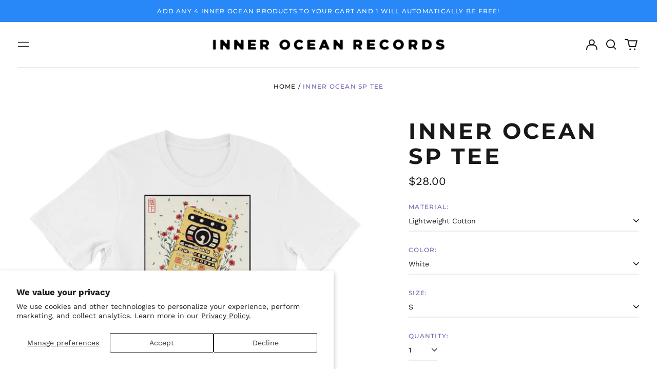

--- FILE ---
content_type: text/html; charset=utf-8
request_url: https://www.inneroceanrecords.com/products/inner-ocean-sp-t-shirt
body_size: 55419
content:
<!doctype html>
<html class="no-js supports-no-cookies" lang="en">
<head>
  <meta charset="utf-8">
  <meta http-equiv="X-UA-Compatible" content="IE=edge">
  <meta name="viewport" content="width=device-width,initial-scale=1">
  <meta name="theme-color" content="">
  <link rel="canonical" href="https://www.inneroceanrecords.com/products/inner-ocean-sp-t-shirt">
  
  
<link rel="shortcut icon" href="//www.inneroceanrecords.com/cdn/shop/files/black_favicon_32_white_ce87bff2-23a1-4275-b90c-a5b408036e4d_32x32.jpg?v=1652472559" type="image/png"><title>INNER OCEAN SP TEE
&ndash; Inner Ocean Records</title><meta name="description" content="Through the music we sprout, grow, blossom; interacting with our environment to tap into our own Inner Ocean. Original artwork by Zom Kashwak for Inner Ocean Records."><meta property="og:site_name" content="Inner Ocean Records">
<meta property="og:url" content="https://www.inneroceanrecords.com/products/inner-ocean-sp-t-shirt">
<meta property="og:title" content="INNER OCEAN SP TEE">
<meta property="og:type" content="product">
<meta property="og:description" content="Through the music we sprout, grow, blossom; interacting with our environment to tap into our own Inner Ocean. Original artwork by Zom Kashwak for Inner Ocean Records."><meta property="og:image" content="http://www.inneroceanrecords.com/cdn/shop/files/inner-ocean-sp-tee-848411.jpg?v=1711412038">
  <meta property="og:image:secure_url" content="https://www.inneroceanrecords.com/cdn/shop/files/inner-ocean-sp-tee-848411.jpg?v=1711412038">
  <meta property="og:image:width" content="1000">
  <meta property="og:image:height" content="1000">
  <meta property="og:price:amount" content="28.00">
  <meta property="og:price:currency" content="USD">



<meta name="twitter:card" content="summary_large_image">
<meta name="twitter:title" content="INNER OCEAN SP TEE">
<meta name="twitter:description" content="Through the music we sprout, grow, blossom; interacting with our environment to tap into our own Inner Ocean. Original artwork by Zom Kashwak for Inner Ocean Records.">
<style>
  

  

  
  

  
  

  
  
:root {
    --base-font-size: 87.5%;
    --base-line-height: 1.3;
    
    --color-primary-accent: rgb(40, 136, 247);
    --color-primary-text: rgb(22, 24, 25);
    --color-primary-text-rgb: 22, 24, 25;
    --color-primary-background: rgb(255, 255, 255);
    --color-primary-background-hex: #ffffff;
    --color-primary-meta: rgb(121, 95, 177);
    --color-primary-text--overlay: rgb(255, 255, 255);
    --color-primary-accent--overlay: rgb(255, 255, 255);
    --color-primary-text-placeholder: rgba(22, 24, 25, 0.1);
    --color-primary-background-0: rgba(255, 255, 255, 0);
    --color-primary-border: #ebebeb;

    /*
    Secondary color scheme
    */
    --color-secondary-accent: rgb(40, 136, 247);
    --color-secondary-text: rgb(255, 255, 255);
    --color-secondary-background: rgb(40, 136, 247);
    --color-secondary-background-hex: #2888f7;
    --color-secondary-meta: rgb(22, 35, 23);
    --color-secondary-text--overlay: rgb(40, 136, 247);
    --color-secondary-accent--overlay: rgb(255, 255, 255);
    --color-secondary-text-placeholder: rgba(255, 255, 255, 0.1);
    --color-secondary-background-0: rgba(40, 136, 247, 0);
    --color-secondary-border: #cfcfcf;

    /*
    Tertiary color scheme
    */
    --color-tertiary-accent: rgb(255, 255, 255);
    --color-tertiary-text: rgb(255, 255, 255);
    --color-tertiary-background: rgb(47, 10, 41);
    --color-tertiary-background-hex: #2f0a29;
    --color-tertiary-meta: rgb(255, 255, 255);
    --color-tertiary-text--overlay: rgb(47, 10, 41);
    --color-tertiary-accent--overlay: rgb(47, 10, 41);
    --color-tertiary-text-placeholder: rgba(255, 255, 255, 0.1);
    --color-tertiary-background-0: rgba(47, 10, 41, 0);
    --color-tertiary-border: #ffffff;

    --color-white-text: rgb(255, 255, 255);
    --color-black-text: rgb(0, 0, 0);
    --color-white-accent: rgb(255, 255, 255);
    --color-black-accent: rgb(0, 0, 0);
    --color-white-text--overlay: rgb(22, 24, 25);
    --color-black-text--overlay: rgb(255, 255, 255);


    --heading-font: Montserrat, sans-serif;
    --heading-font-weight: 700;
    --heading-font-style: normal;

    --body-font: "Work Sans", sans-serif;
    --body-font-weight: 400;
    --body-font-style: normal;
    --body-font-bold-weight: bold;

    --secondary-font: Montserrat, sans-serif;
    --secondary-font-weight: 500;
    --secondary-font-style: normal;

    --heading-letterspacing: 0.1em;
    --heading-capitalize: uppercase;
    --text-overlay-letterspacing: 0.1em;

    --navigation-font: ;
    --navigation-font-weight: ;
    --navigation-font-style: ;

    --navigation-capitalize: none;
    --navigation-letterspacing: 0.0em;

    --section-title-capitalize: none;
    --section-title-letterspacing: 0.0em;
    --section-title-align: center;

    --secondary-title-capitalize: uppercase;
    --secondary-letterspacing: 0.1em;

    --rte-font-size: 1.25rem;

    /*
    SVG ico select
    */
    --icon-svg-select: url(//www.inneroceanrecords.com/cdn/shop/t/20/assets/ico-select.svg?v=165064643547744354671706146321);
    --icon-svg-select-primary: url(//www.inneroceanrecords.com/cdn/shop/t/20/assets/ico-select-primary.svg?v=15312628872366501741706146321);
    --icon-svg-select-secondary: url(//www.inneroceanrecords.com/cdn/shop/t/20/assets/ico-select-secondary.svg?v=43699402385093155231706146321);
    --icon-svg-select-tertiary: url(//www.inneroceanrecords.com/cdn/shop/t/20/assets/ico-select-tertiary.svg?v=43699402385093155231706146321);

    --border-width: 2px;
    --text-width: 2px;

    --button-baseline-adjust: 0.0rem;

    --header-height: 120px;
    --announcement-bar-height: 44px;
    --header-height-no-search: 120px;
    --payment-button-height: 60px;
  }

  [data-color-scheme="primary"] {
    --color-scheme-text: 22, 24, 25;
    --color-scheme-background: 255, 255, 255;
    --color-scheme-accent: 40, 136, 247;
    --color-scheme-meta: 121, 95, 177;
    --color-scheme-text--overlay: 255, 255, 255;
    --color-scheme-accent--overlay: 255, 255, 255;
    --color-scheme-border: 235, 235, 235;
    --payment-terms-background-color: #ffffff;
  }
  [data-color-scheme="secondary"] {
    --color-scheme-text: 255, 255, 255;
    --color-scheme-background: 40, 136, 247;
    --color-scheme-accent: 40, 136, 247;
    --color-scheme-meta: 22, 35, 23;
    --color-scheme-text--overlay: 40, 136, 247;
    --color-scheme-accent--overlay: 255, 255, 255;
    --color-scheme-border: 207, 207, 207;
    --payment-terms-background-color: #2888f7;
  }
  [data-color-scheme="tertiary"] {
    --color-scheme-text: 255, 255, 255;
    --color-scheme-background: 47, 10, 41;
    --color-scheme-accent: 255, 255, 255;
    --color-scheme-meta: 255, 255, 255;
    --color-scheme-text--overlay: 47, 10, 41;
    --color-scheme-accent--overlay: 47, 10, 41;
    --color-scheme-border: 255, 255, 255;
    --payment-terms-background-color: #2f0a29;
  }

  [data-color-scheme="white"] {
    --color-scheme-text: 255, 255, 255;
    --color-scheme-text--overlay: 0, 0, 0;
  }

  [data-color-scheme="black"] {
    --color-scheme-text: 0, 0, 0;
    --color-scheme-text--overlay: 255, 255, 255;
  }

</style>
<meta property="og:site_name" content="Inner Ocean Records">
<meta property="og:url" content="https://www.inneroceanrecords.com/products/inner-ocean-sp-t-shirt">
<meta property="og:title" content="INNER OCEAN SP TEE">
<meta property="og:type" content="product">
<meta property="og:description" content="Through the music we sprout, grow, blossom; interacting with our environment to tap into our own Inner Ocean. Original artwork by Zom Kashwak for Inner Ocean Records."><meta property="og:image" content="http://www.inneroceanrecords.com/cdn/shop/files/inner-ocean-sp-tee-848411.jpg?v=1711412038">
  <meta property="og:image:secure_url" content="https://www.inneroceanrecords.com/cdn/shop/files/inner-ocean-sp-tee-848411.jpg?v=1711412038">
  <meta property="og:image:width" content="1000">
  <meta property="og:image:height" content="1000">
  <meta property="og:price:amount" content="28.00">
  <meta property="og:price:currency" content="USD">



<meta name="twitter:card" content="summary_large_image">
<meta name="twitter:title" content="INNER OCEAN SP TEE">
<meta name="twitter:description" content="Through the music we sprout, grow, blossom; interacting with our environment to tap into our own Inner Ocean. Original artwork by Zom Kashwak for Inner Ocean Records.">

  <style>#MainContent{opacity:0;visibility:hidden}[x-cloak]{display:none!important}html.js [fade-in-sections] #MainContent [data-fade-in]{opacity:0;transform:translateY(50px);transition-duration:1s;transition-duration:.25s;transition-property:transform,opacity;transition-timing-function:cubic-bezier(.4,0,.2,1)}html.js [fade-in-sections] #MainContent [data-fade-in].in-view{opacity:1;transform:translateY(0)}html.js [fade-in-sections] #MainContent .shopify-section.will-mutate [data-fade-in].in-view{transition-duration:.25s}html{-webkit-text-size-adjust:100%;line-height:1.15;-moz-tab-size:4;-o-tab-size:4;tab-size:4}body{font-family:system-ui,-apple-system,Segoe UI,Roboto,Helvetica,Arial,sans-serif,Apple Color Emoji,Segoe UI Emoji;margin:0}hr{color:inherit;height:0}abbr[title]{-webkit-text-decoration:underline dotted;text-decoration:underline dotted}b,strong{font-weight:bolder}code,kbd,pre,samp{font-family:ui-monospace,SFMono-Regular,Consolas,Liberation Mono,Menlo,monospace;font-size:1em}small{font-size:80%}sub,sup{font-size:75%;line-height:0;position:relative;vertical-align:baseline}sub{bottom:-.25em}sup{top:-.5em}table{border-color:inherit;text-indent:0}button,input,optgroup,select,textarea{font-family:inherit;font-size:100%;line-height:1.15;margin:0}button,select{text-transform:none}[type=button],[type=reset],[type=submit],button{-webkit-appearance:button}::-moz-focus-inner{border-style:none;padding:0}:-moz-focusring{outline:1px dotted ButtonText}:-moz-ui-invalid{box-shadow:none}legend{padding:0}progress{vertical-align:baseline}::-webkit-inner-spin-button,::-webkit-outer-spin-button{height:auto}[type=search]{-webkit-appearance:textfield;outline-offset:-2px}::-webkit-search-decoration{-webkit-appearance:none}::-webkit-file-upload-button{-webkit-appearance:button;font:inherit}summary{display:list-item}blockquote,dd,dl,figure,h1,h2,h3,h4,h5,h6,hr,p,pre{margin:0}button{background-color:transparent;background-image:none}fieldset,ol,ul{margin:0;padding:0}ol,ul{list-style:none}html{font-family:ui-sans-serif,system-ui,-apple-system,BlinkMacSystemFont,Segoe UI,Roboto,Helvetica Neue,Arial,Noto Sans,sans-serif,Apple Color Emoji,Segoe UI Emoji,Segoe UI Symbol,Noto Color Emoji;line-height:1.5}body{font-family:inherit;line-height:inherit}*,:after,:before{border:0 solid;box-sizing:border-box}hr{border-top-width:1px}img{border-style:solid}textarea{resize:vertical}input::-moz-placeholder,textarea::-moz-placeholder{color:#9ca3af;opacity:1}input:-ms-input-placeholder,textarea:-ms-input-placeholder{color:#9ca3af;opacity:1}input::placeholder,textarea::placeholder{color:#9ca3af;opacity:1}[role=button],button{cursor:pointer}:-moz-focusring{outline:auto}table{border-collapse:collapse}h1,h2,h3,h4,h5,h6{font-size:inherit;font-weight:inherit}a{color:inherit;text-decoration:inherit}button,input,optgroup,select,textarea{color:inherit;line-height:inherit;padding:0}code,kbd,pre,samp{font-family:ui-monospace,SFMono-Regular,Menlo,Monaco,Consolas,Liberation Mono,Courier New,monospace}audio,canvas,embed,iframe,img,object,svg,video{display:block;vertical-align:middle}img,video{height:auto;max-width:100%}*,:after,:before{--tw-border-opacity:1;border-color:rgba(229,231,235,var(--tw-border-opacity))}.container{width:100%}@media (min-width:40em){.container{max-width:40em}}@media (min-width:48em){.container{max-width:48em}}@media (min-width:64em){.container{max-width:64em}}@media (min-width:80em){.container{max-width:80em}}.fixed{position:fixed}.absolute{position:absolute}.relative{position:relative}.top-0{top:0}.top-1\/2{top:50%}.right-0{right:0}.bottom-0{bottom:0}.bottom-4{bottom:1rem}.bottom-border-width{bottom:var(--border-width)}.left-0{left:0}.z-10{z-index:10}.z-20{z-index:20}.z-50{z-index:50}.z-60{z-index:70}.z-99{z-index:99}.z-100{z-index:100}.-m-1{margin:-.25rem}.mx-auto{margin-left:auto;margin-right:auto}.-mx-4{margin-left:-1rem;margin-right:-1rem}.mt-1{margin-top:.25rem}.mt-4{margin-top:1rem}.-mt-2{margin-top:-.5rem}.mr-1{margin-right:.25rem}.mr-4{margin-right:1rem}.mr-10{margin-right:2.5rem}.mb-4{margin-bottom:1rem}.ml-4{margin-left:1rem}.ml-8{margin-left:2rem}.block{display:block}.inline-block{display:inline-block}.flex{display:flex}.grid{display:grid}.hidden{display:none}.h-5{height:1.25rem}.h-6{height:1.5rem}.h-7{height:1.75rem}.h-32{height:8rem}.h-header-no-search{height:var(--header-height-no-search)}.max-h-screen-header{max-height:calc(100vh - var(--header-height, 0px))}.w-0{width:0}.w-3{width:.75rem}.w-5{width:1.25rem}.w-6{width:1.5rem}.w-7{width:1.75rem}.w-1\/3{width:33.333333%}.w-full{width:100%}.flex-grow-0{flex-grow:0}.flex-grow{flex-grow:1}.origin-center{transform-origin:center}.transform{--tw-translate-x:0;--tw-translate-y:0;--tw-rotate:0;--tw-skew-x:0;--tw-skew-y:0;--tw-scale-x:1;--tw-scale-y:1;transform:translateX(var(--tw-translate-x)) translateY(var(--tw-translate-y)) rotate(var(--tw-rotate)) skewX(var(--tw-skew-x)) skewY(var(--tw-skew-y)) scaleX(var(--tw-scale-x)) scaleY(var(--tw-scale-y))}.translate-x-1\/4{--tw-translate-x:25%}.translate-y-0{--tw-translate-y:0px}.translate-y-1\/4{--tw-translate-y:25%}.translate-y-full{--tw-translate-y:100%}.-translate-y-1\/2{--tw-translate-y:-50%}.-translate-y-1\/4{--tw-translate-y:-25%}.-translate-y-full{--tw-translate-y:-100%}.translate-y-search-results{--tw-translate-y:calc(100% - var(--border-width))}.rotate-180{--tw-rotate:180deg}.grid-flow-row-dense{grid-auto-flow:row dense}.flex-wrap{flex-wrap:wrap}.items-center{align-items:center}.justify-start{justify-content:flex-start}.justify-end{justify-content:flex-end}.justify-center{justify-content:center}.justify-between{justify-content:space-between}.overflow-hidden{overflow:hidden}.overflow-y-auto{overflow-y:auto}.rounded-full{border-radius:9999px}.border{border-width:1px}.border-b-theme-width{border-bottom-width:var(--border-width)}.border-transparent{border-color:transparent}.border-scheme-text{--tw-border-opacity:1;border-color:rgba(var(--color-scheme-text),var(--tw-border-opacity))}.border-scheme-border{--tw-border-opacity:1;border-color:rgba(var(--color-scheme-border),var(--tw-border-opacity))}.bg-scheme-text{--tw-bg-opacity:1;background-color:rgba(var(--color-scheme-text),var(--tw-bg-opacity))}.bg-scheme-background{--tw-bg-opacity:1;background-color:rgba(var(--color-scheme-background),var(--tw-bg-opacity))}.bg-gradient-to-b{background-image:linear-gradient(to bottom,var(--tw-gradient-stops))}.from-black{--tw-gradient-from:#000;--tw-gradient-stops:var(--tw-gradient-from),var(--tw-gradient-to,transparent)}.from-white{--tw-gradient-from:#fff;--tw-gradient-stops:var(--tw-gradient-from),var(--tw-gradient-to,hsla(0,0%,100%,0))}.to-transparent{--tw-gradient-to:transparent}.fill-current{fill:currentColor}.p-1{padding:.25rem}.px-4{padding-left:1rem;padding-right:1rem}.py-1{padding-bottom:.25rem;padding-top:.25rem}.py-2{padding-bottom:.5rem;padding-top:.5rem}.py-4{padding-bottom:1rem;padding-top:1rem}.pt-2{padding-top:.5rem}.pr-1{padding-right:.25rem}.pb-4{padding-bottom:1rem}.pl-9{padding-left:2.25rem}.text-left{text-align:left}.text-center{text-align:center}.text-right{text-align:right}.align-middle{vertical-align:middle}.text-xs{font-size:.64rem}.text-sm,.text-xs{line-height:var(--base-line-height)}.text-sm{font-size:.875rem}.text-base{font-size:1rem}.text-base,.text-xl{line-height:var(--base-line-height)}.text-xl{font-size:1.563rem}.font-bold{font-weight:700}.italic{font-style:italic}.oldstyle-nums{--tw-ordinal:var(--tw-empty,/*!*/ /*!*/);--tw-slashed-zero:var(--tw-empty,/*!*/ /*!*/);--tw-numeric-figure:var(--tw-empty,/*!*/ /*!*/);--tw-numeric-spacing:var(--tw-empty,/*!*/ /*!*/);--tw-numeric-fraction:var(--tw-empty,/*!*/ /*!*/);--tw-numeric-figure:oldstyle-nums;font-variant-numeric:var(--tw-ordinal) var(--tw-slashed-zero) var(--tw-numeric-figure) var(--tw-numeric-spacing) var(--tw-numeric-fraction)}.leading-zero{line-height:0}.text-scheme-text{--tw-text-opacity:1;color:rgba(var(--color-scheme-text),var(--tw-text-opacity))}.text-scheme-text-overlay{--tw-text-opacity:1;color:rgba(var(--color-scheme-text--overlay),var(--tw-text-opacity))}.hover\:text-scheme-accent:hover{--tw-text-opacity:1;color:rgba(var(--color-scheme-accent),var(--tw-text-opacity))}.placeholder-current::-moz-placeholder{color:currentColor}.placeholder-current:-ms-input-placeholder{color:currentColor}.placeholder-current::placeholder{color:currentColor}.opacity-0{opacity:0}.opacity-100{opacity:1}*,:after,:before{--tw-shadow:0 0 #0000;--tw-ring-inset:var(--tw-empty,/*!*/ /*!*/);--tw-ring-offset-width:0px;--tw-ring-offset-color:#fff;--tw-ring-color:rgba(59,130,246,0.5);--tw-ring-offset-shadow:0 0 #0000;--tw-ring-shadow:0 0 #0000}.transition{transition-duration:.15s;transition-property:background-color,border-color,color,fill,stroke,opacity,box-shadow,transform,filter,-webkit-backdrop-filter;transition-property:background-color,border-color,color,fill,stroke,opacity,box-shadow,transform,filter,backdrop-filter;transition-property:background-color,border-color,color,fill,stroke,opacity,box-shadow,transform,filter,backdrop-filter,-webkit-backdrop-filter;transition-timing-function:cubic-bezier(.4,0,.2,1)}.transition-opacity{transition-duration:.15s;transition-property:opacity;transition-timing-function:cubic-bezier(.4,0,.2,1)}.transition-transform{transition-duration:.15s;transition-property:transform;transition-timing-function:cubic-bezier(.4,0,.2,1)}.duration-200{transition-duration:.2s}html{scroll-padding-top:2.5rem}body{display:flex;flex-direction:column;min-height:100vh}body,html{background-color:var(--color-primary-background);color:var(--color-primary-text)}html{font-size:var(--base-font-size);line-height:var(--base-line-height)}.font-heading{font-family:var(--heading-font);font-style:var(--heading-font-style);font-weight:var(--heading-font-weight);letter-spacing:var(--heading-letterspacing);text-transform:var(--heading-capitalize)}.font-body{font-family:var(--body-font);font-style:var(--body-font-style);font-weight:var(--body-font-weight);text-transform:var(--body-font-style)}.font-secondary{font-family:var(--secondary-font);font-style:var(--secondary-font-style);font-weight:var(--secondary-font-weight);letter-spacing:var(--secondary-letterspacing);text-transform:var(--secondary-title-capitalize)}.responsive-image-wrapper:before{content:"";display:block}.responsive-image{opacity:0}.responsive-image.lazyloaded{opacity:1}.responsive-image-placeholder{opacity:.05}.responsive-image.lazyloaded+.responsive-image-placeholder{opacity:0}[data-color-scheme=primary] .responsive-image-placeholder{background-color:var(--color-primary-text)}[data-color-scheme=secondary] .responsive-image-placeholder{background-color:var(--color-secondary-text)}[data-color-scheme=tertiary] .responsive-image-placeholder{background-color:var(--color-tertiary-text)}.no-js .responsive-image-placeholder{display:none}.visually-hidden{clip:rect(0 0 0 0);border:0;height:1px;margin:-1px;overflow:hidden;padding:0;position:absolute!important;width:1px}svg{height:100%;width:100%}.no-js:not(html),[hidden],[x-cloak]{display:none}.no-js .no-js:not(html){display:block}.no-js .no-js:not(html).flex{display:flex}.supports-no-cookies:not(html),[hidden],html.no-js .js-enabled{display:none}.supports-no-cookies .supports-no-cookies:not(html){display:block}.skip-link{background-color:var(--color-primary-text);color:var(--color-primary-background);left:0;opacity:0;padding:1rem;pointer-events:none;position:absolute;top:0;z-index:50}.skip-link:focus{opacity:1;pointer-events:auto}.btn-solid-primary-text,.payment-buttons-primary-text .shopify-payment-button .shopify-payment-button__button--unbranded,.payment-buttons-primary-text .shopify-payment-button .shopify-payment-button__button:not(.shopify-payment-button__button--branded){background:var(--color-primary-text);color:var(--color-primary-text--overlay)}.btn-solid-primary-text:focus,.btn-solid-primary-text:hover,.payment-buttons-primary-text .shopify-payment-button .shopify-payment-button__button--unbranded:focus,.payment-buttons-primary-text .shopify-payment-button .shopify-payment-button__button--unbranded:hover,.payment-buttons-primary-text .shopify-payment-button .shopify-payment-button__button:not(.shopify-payment-button__button--branded):focus,.payment-buttons-primary-text .shopify-payment-button .shopify-payment-button__button:not(.shopify-payment-button__button--branded):hover{background:var(--color-primary-accent);border-color:var(--color-primary-accent);color:var(--color-primary-accent--overlay)}.btn-outline-primary-text{border-color:var(--color-primary-text);color:var(--color-primary-text)}.btn-outline-primary-text:focus,.btn-outline-primary-text:hover{border-color:var(--color-primary-accent);color:var(--color-primary-accent)}.btn-primary-accent-full,.btn-solid-primary-accent,.payment-buttons-primary-accent .shopify-payment-button .shopify-payment-button__button:not(.shopify-payment-button__button--branded),.payment-buttons-primary-accent .shopify-payment-button__button:not(.shopify-payment-button__button--branded) .shopify-payment-button__button--unbranded{background:var(--color-primary-accent);border-color:var(--color-primary-accent);color:var(--color-primary-accent--overlay)}.btn-primary-accent-full:focus,.btn-primary-accent-full:hover,.btn-solid-primary-accent:focus,.btn-solid-primary-accent:hover,.payment-buttons-primary-accent .shopify-payment-button .shopify-payment-button__button:not(.shopify-payment-button__button--branded):focus,.payment-buttons-primary-accent .shopify-payment-button .shopify-payment-button__button:not(.shopify-payment-button__button--branded):hover,.payment-buttons-primary-accent .shopify-payment-button__button:not(.shopify-payment-button__button--branded) .shopify-payment-button__button--unbranded:focus,.payment-buttons-primary-accent .shopify-payment-button__button:not(.shopify-payment-button__button--branded) .shopify-payment-button__button--unbranded:hover{background:var(--color-primary-text);border-color:var(--color-primary-text);color:var(--color-primary-text--overlay)}.btn-outline-primary-accent{border-color:var(--color-primary-accent);color:var(--color-primary-accent)}.btn-outline-primary-accent:focus,.btn-outline-primary-accent:hover{border-color:var(--color-primary-text);color:var(--color-primary-text)}.btn-solid-secondary-text,.payment-buttons-secondary-text .shopify-payment-button .shopify-payment-button__button--unbranded,.payment-buttons-secondary-text .shopify-payment-button .shopify-payment-button__button:not(.shopify-payment-button__button--branded){background:var(--color-secondary-text);color:var(--color-secondary-text--overlay)}.btn-solid-secondary-text:focus,.btn-solid-secondary-text:hover,.payment-buttons-secondary-text .shopify-payment-button .shopify-payment-button__button--unbranded:focus,.payment-buttons-secondary-text .shopify-payment-button .shopify-payment-button__button--unbranded:hover,.payment-buttons-secondary-text .shopify-payment-button .shopify-payment-button__button:not(.shopify-payment-button__button--branded):focus,.payment-buttons-secondary-text .shopify-payment-button .shopify-payment-button__button:not(.shopify-payment-button__button--branded):hover{background:var(--color-secondary-accent);border-color:var(--color-secondary-accent);color:var(--color-secondary-accent--overlay)}.btn-outline-secondary-text{border-color:var(--color-secondary-text);color:var(--color-secondary-text)}.btn-outline-secondary-text:focus,.btn-outline-secondary-text:hover{border-color:var(--color-secondary-accent);color:var(--color-secondary-accent)}.btn-secondary-accent-full,.btn-solid-secondary-accent,.payment-buttons-secondary-accent .shopify-payment-button .shopify-payment-button__button:not(.shopify-payment-button__button--branded),.payment-buttons-secondary-accent .shopify-payment-button__button:not(.shopify-payment-button__button--branded) .shopify-payment-button__button--unbranded{background:var(--color-secondary-accent);border-color:var(--color-secondary-accent);color:var(--color-secondary-accent--overlay)}.btn-secondary-accent-full:focus,.btn-secondary-accent-full:hover,.btn-solid-secondary-accent:focus,.btn-solid-secondary-accent:hover,.payment-buttons-secondary-accent .shopify-payment-button .shopify-payment-button__button:not(.shopify-payment-button__button--branded):focus,.payment-buttons-secondary-accent .shopify-payment-button .shopify-payment-button__button:not(.shopify-payment-button__button--branded):hover,.payment-buttons-secondary-accent .shopify-payment-button__button:not(.shopify-payment-button__button--branded) .shopify-payment-button__button--unbranded:focus,.payment-buttons-secondary-accent .shopify-payment-button__button:not(.shopify-payment-button__button--branded) .shopify-payment-button__button--unbranded:hover{background:var(--color-secondary-text);border-color:var(--color-secondary-text);color:var(--color-secondary-text--overlay)}.btn-outline-secondary-accent{border-color:var(--color-secondary-accent);color:var(--color-secondary-accent)}.btn-outline-secondary-accent:focus,.btn-outline-secondary-accent:hover{border-color:var(--color-secondary-text);color:var(--color-secondary-text)}.btn-solid-tertiary-text,.payment-buttons-tertiary-text .shopify-payment-button .shopify-payment-button__button--unbranded,.payment-buttons-tertiary-text .shopify-payment-button .shopify-payment-button__button:not(.shopify-payment-button__button--branded){background:var(--color-tertiary-text);color:var(--color-tertiary-text--overlay)}.btn-solid-tertiary-text:focus,.btn-solid-tertiary-text:hover,.payment-buttons-tertiary-text .shopify-payment-button .shopify-payment-button__button--unbranded:focus,.payment-buttons-tertiary-text .shopify-payment-button .shopify-payment-button__button--unbranded:hover,.payment-buttons-tertiary-text .shopify-payment-button .shopify-payment-button__button:not(.shopify-payment-button__button--branded):focus,.payment-buttons-tertiary-text .shopify-payment-button .shopify-payment-button__button:not(.shopify-payment-button__button--branded):hover{background:var(--color-tertiary-accent);border-color:var(--color-tertiary-accent);color:var(--color-tertiary-accent--overlay)}.btn-outline-tertiary-text{border-color:var(--color-tertiary-text);color:var(--color-tertiary-text)}.btn-outline-tertiary-text:focus,.btn-outline-tertiary-text:hover{border-color:var(--color-tertiary-accent);color:var(--color-tertiary-accent)}.btn-solid-tertiary-accent,.btn-tertiary-accent-full,.payment-buttons-tertiary-accent .shopify-payment-button .shopify-payment-button__button:not(.shopify-payment-button__button--branded),.payment-buttons-tertiary-accent .shopify-payment-button__button:not(.shopify-payment-button__button--branded) .shopify-payment-button__button--unbranded{background:var(--color-tertiary-accent);border-color:var(--color-tertiary-accent);color:var(--color-tertiary-accent--overlay)}.btn-solid-tertiary-accent:focus,.btn-solid-tertiary-accent:hover,.btn-tertiary-accent-full:focus,.btn-tertiary-accent-full:hover,.payment-buttons-tertiary-accent .shopify-payment-button .shopify-payment-button__button:not(.shopify-payment-button__button--branded):focus,.payment-buttons-tertiary-accent .shopify-payment-button .shopify-payment-button__button:not(.shopify-payment-button__button--branded):hover,.payment-buttons-tertiary-accent .shopify-payment-button__button:not(.shopify-payment-button__button--branded) .shopify-payment-button__button--unbranded:focus,.payment-buttons-tertiary-accent .shopify-payment-button__button:not(.shopify-payment-button__button--branded) .shopify-payment-button__button--unbranded:hover{background:var(--color-tertiary-text);border-color:var(--color-tertiary-text);color:var(--color-tertiary-text--overlay)}.btn-outline-tertiary-accent{border-color:var(--color-tertiary-accent);color:var(--color-tertiary-accent)}.btn-outline-tertiary-accent:focus,.btn-outline-tertiary-accent:hover{border-color:var(--color-tertiary-text);color:var(--color-tertiary-text)}.btn-solid-white-accent,.btn-solid-white-text{background:var(--color-white-text);border-color:var(--color-white-text);color:var(--color-white-text--overlay)}.btn-solid-white-accent:focus,.btn-solid-white-accent:hover,.btn-solid-white-text:focus,.btn-solid-white-text:hover{background:var(--color-primary-accent);border-color:var(--color-primary-accent);color:var(--color-primary-accent--overlay)}.btn-solid-black-accent,.btn-solid-black-text{background:var(--color-black-text);border-color:var(--color-black-text);color:var(--color-black-text--overlay)}.btn-solid-black-accent:focus,.btn-solid-black-accent:hover,.btn-solid-black-text:focus,.btn-solid-black-text:hover{background:var(--color-primary-accent);border-color:var(--color-primary-accent);color:var(--color-primary-accent--overlay)}.button span,.button svg,button span,button svg{pointer-events:none}input{background-color:var(--color-primary-background)}select{-webkit-appearance:none;-moz-appearance:none;appearance:none;background-color:transparent;background-image:var(--icon-svg-select);background-position:100%;background-repeat:no-repeat;background-size:1rem 1rem;border-color:var(--color-primary-border);border-width:0;border-bottom-width:var(--text-width);display:block;padding-bottom:.75rem;padding-top:.75rem;width:100%}.section-y-padding{padding-bottom:2rem;padding-top:2rem}@media (min-width:64em){.section-y-padding{padding-bottom:4rem;padding-top:4rem}}.section-x-padding{padding-left:1.25rem;padding-right:1.25rem}@media (min-width:64em){.section-x-padding{padding-left:2.5rem;padding-right:2.5rem}}.background-video-wrapper--full-screen{padding-bottom:calc(100vh - var(--header-height, 0px))}@media(min-width:1024px){.lg\:background-video-wrapper--full-screen{padding-bottom:calc(100vh - var(--header-height, 0px))}}.background-video-wrapper--full-screen.hero-video{padding-bottom:calc(100vh - var(--announcement-bar-height, 0px))}@media(min-width:1024px){.lg\:background-video-wrapper--full-screen.hero-video{padding-bottom:calc(100vh - var(--announcement-bar-height, 0px))}}#MainContent .shopify-section:first-of-type .section-with-no-padding .h-screen-header,#MainContent .shopify-section:first-of-type .section-with-no-top-padding .h-screen-header{height:calc(100vh - var(--header-height, 0px))}@media(max-width:1023px){#MainContent .shopify-section:first-of-type .section-with-no-padding .background-video-wrapper--full-screen,#MainContent .shopify-section:first-of-type .section-with-no-top-padding .background-video-wrapper--full-screen{padding-bottom:calc(100vh - var(--header-height, 0px))}}@media(min-width:1024px){#MainContent .shopify-section:first-of-type .section-with-no-padding .lg\:background-video-wrapper--full-screen,#MainContent .shopify-section:first-of-type .section-with-no-top-padding .lg\:background-video-wrapper--full-screen{padding-bottom:calc(100vh - var(--header-height, 0px))}}#MainContent .shopify-section:last-of-type .section-with-no-bottom-padding,#MainContent .shopify-section:last-of-type .section-with-no-padding{margin-bottom:calc(var(--border-width)*-1)}@media(max-width:1023px){#MainContent .shopify-section:first-of-type .section-with-no-padding-mobile{margin-top:calc(var(--border-width)*-1)}}@media (min-width:40em){.sm\:oldstyle-nums{--tw-ordinal:var(--tw-empty,/*!*/ /*!*/);--tw-slashed-zero:var(--tw-empty,/*!*/ /*!*/);--tw-numeric-figure:var(--tw-empty,/*!*/ /*!*/);--tw-numeric-spacing:var(--tw-empty,/*!*/ /*!*/);--tw-numeric-fraction:var(--tw-empty,/*!*/ /*!*/);--tw-numeric-figure:oldstyle-nums;font-variant-numeric:var(--tw-ordinal) var(--tw-slashed-zero) var(--tw-numeric-figure) var(--tw-numeric-spacing) var(--tw-numeric-fraction)}}@media (min-width:48em){.md\:oldstyle-nums{--tw-ordinal:var(--tw-empty,/*!*/ /*!*/);--tw-slashed-zero:var(--tw-empty,/*!*/ /*!*/);--tw-numeric-figure:var(--tw-empty,/*!*/ /*!*/);--tw-numeric-spacing:var(--tw-empty,/*!*/ /*!*/);--tw-numeric-fraction:var(--tw-empty,/*!*/ /*!*/);--tw-numeric-figure:oldstyle-nums;font-variant-numeric:var(--tw-ordinal) var(--tw-slashed-zero) var(--tw-numeric-figure) var(--tw-numeric-spacing) var(--tw-numeric-fraction)}}@media (min-width:64em){.lg\:col-span-2{grid-column:span 2/span 2}.lg\:col-end-11{grid-column-end:11}.lg\:col-end-13{grid-column-end:13}.lg\:mr-2{margin-right:.5rem}.lg\:mr-8{margin-right:2rem}.lg\:block{display:block}.lg\:inline-block{display:inline-block}.lg\:hidden{display:none}.lg\:w-auto{width:auto}.lg\:w-2\/3{width:66.666667%}.lg\:w-3\/4{width:75%}.lg\:flex-grow-0{flex-grow:0}.lg\:flex-grow{flex-grow:1}.lg\:grid-cols-12{grid-template-columns:repeat(12,minmax(0,1fr))}.lg\:gap-10{gap:2.5rem}.lg\:py-4{padding-bottom:1rem;padding-top:1rem}.lg\:py-8{padding-top:2rem}.lg\:pb-8,.lg\:py-8{padding-bottom:2rem}.lg\:text-3xl{font-size:2.441rem;line-height:calc(var(--base-line-height)*.9)}.lg\:oldstyle-nums{--tw-ordinal:var(--tw-empty,/*!*/ /*!*/);--tw-slashed-zero:var(--tw-empty,/*!*/ /*!*/);--tw-numeric-figure:var(--tw-empty,/*!*/ /*!*/);--tw-numeric-spacing:var(--tw-empty,/*!*/ /*!*/);--tw-numeric-fraction:var(--tw-empty,/*!*/ /*!*/);--tw-numeric-figure:oldstyle-nums;font-variant-numeric:var(--tw-ordinal) var(--tw-slashed-zero) var(--tw-numeric-figure) var(--tw-numeric-spacing) var(--tw-numeric-fraction)}}@media (min-width:80em){.xl\:oldstyle-nums{--tw-ordinal:var(--tw-empty,/*!*/ /*!*/);--tw-slashed-zero:var(--tw-empty,/*!*/ /*!*/);--tw-numeric-figure:var(--tw-empty,/*!*/ /*!*/);--tw-numeric-spacing:var(--tw-empty,/*!*/ /*!*/);--tw-numeric-fraction:var(--tw-empty,/*!*/ /*!*/);--tw-numeric-figure:oldstyle-nums;font-variant-numeric:var(--tw-ordinal) var(--tw-slashed-zero) var(--tw-numeric-figure) var(--tw-numeric-spacing) var(--tw-numeric-fraction)}}
</style>
  

<script>
function onLoadStylesheet() {
          var url = "//www.inneroceanrecords.com/cdn/shop/t/20/assets/theme.min.css?v=147850295388302790821706146289";
          var link = document.querySelector('link[href="' + url + '"]');
          link.loaded = true;
          link.dispatchEvent(new CustomEvent('stylesLoaded'));
        }
        window.theme_stylesheet = '//www.inneroceanrecords.com/cdn/shop/t/20/assets/theme.min.css?v=147850295388302790821706146289';
</script>
<link rel="stylesheet" href="//www.inneroceanrecords.com/cdn/shop/t/20/assets/theme.min.css?v=147850295388302790821706146289" media="print" onload="this.media='all';onLoadStylesheet();">
<noscript><link rel="stylesheet" href="//www.inneroceanrecords.com/cdn/shop/t/20/assets/theme.min.css?v=147850295388302790821706146289"></noscript>

  

  
    <link href="//www.inneroceanrecords.com/cdn/shop/t/20/assets/spr-ratings.css?v=108238124653491172541706146289" rel="stylesheet" type="text/css" media="all" />
  


  <script type="text/javascript">
    document.documentElement.className = document.documentElement.className.replace('no-js', 'js');

    window.theme = {
      strings: {
        addToCart: "Add to Cart",
        soldOut: "Sold Out",
        unavailable: "Unavailable",
        onlineEvent: "Online event",
        addressNoResults: "No results for that address",
        addressQueryLimit: "You have exceeded the Google API usage limit. Consider upgrading to a \u003ca href=\"https:\/\/developers.google.com\/maps\/premium\/usage-limits\"\u003ePremium Plan\u003c\/a\u003e.",
        addressError: "Error looking up that address",
        authError: "There was a problem authenticating your Google Maps account.",
      },
      moneyFormat: "\u003cspan class=money\u003e${{amount}}\u003c\/span\u003e",
      locale: "en",
    };

    
  </script>

  <style>
    @font-face {
  font-family: Montserrat;
  font-weight: 700;
  font-style: normal;
  font-display: swap;
  src: url("//www.inneroceanrecords.com/cdn/fonts/montserrat/montserrat_n7.3c434e22befd5c18a6b4afadb1e3d77c128c7939.woff2") format("woff2"),
       url("//www.inneroceanrecords.com/cdn/fonts/montserrat/montserrat_n7.5d9fa6e2cae713c8fb539a9876489d86207fe957.woff") format("woff");
}

    @font-face {
  font-family: Montserrat;
  font-weight: 500;
  font-style: normal;
  font-display: swap;
  src: url("//www.inneroceanrecords.com/cdn/fonts/montserrat/montserrat_n5.07ef3781d9c78c8b93c98419da7ad4fbeebb6635.woff2") format("woff2"),
       url("//www.inneroceanrecords.com/cdn/fonts/montserrat/montserrat_n5.adf9b4bd8b0e4f55a0b203cdd84512667e0d5e4d.woff") format("woff");
}

    @font-face {
  font-family: "Work Sans";
  font-weight: 400;
  font-style: normal;
  font-display: swap;
  src: url("//www.inneroceanrecords.com/cdn/fonts/work_sans/worksans_n4.b7973b3d07d0ace13de1b1bea9c45759cdbe12cf.woff2") format("woff2"),
       url("//www.inneroceanrecords.com/cdn/fonts/work_sans/worksans_n4.cf5ceb1e6d373a9505e637c1aff0a71d0959556d.woff") format("woff");
}

    @font-face {
  font-family: "Work Sans";
  font-weight: 700;
  font-style: normal;
  font-display: swap;
  src: url("//www.inneroceanrecords.com/cdn/fonts/work_sans/worksans_n7.e2cf5bd8f2c7e9d30c030f9ea8eafc69f5a92f7b.woff2") format("woff2"),
       url("//www.inneroceanrecords.com/cdn/fonts/work_sans/worksans_n7.20f1c80359e7f7b4327b81543e1acb5c32cd03cd.woff") format("woff");
}

    @font-face {
  font-family: "Work Sans";
  font-weight: 700;
  font-style: normal;
  font-display: swap;
  src: url("//www.inneroceanrecords.com/cdn/fonts/work_sans/worksans_n7.e2cf5bd8f2c7e9d30c030f9ea8eafc69f5a92f7b.woff2") format("woff2"),
       url("//www.inneroceanrecords.com/cdn/fonts/work_sans/worksans_n7.20f1c80359e7f7b4327b81543e1acb5c32cd03cd.woff") format("woff");
}

    @font-face {
  font-family: "Work Sans";
  font-weight: 400;
  font-style: italic;
  font-display: swap;
  src: url("//www.inneroceanrecords.com/cdn/fonts/work_sans/worksans_i4.16ff51e3e71fc1d09ff97b9ff9ccacbeeb384ec4.woff2") format("woff2"),
       url("//www.inneroceanrecords.com/cdn/fonts/work_sans/worksans_i4.ed4a1418cba5b7f04f79e4d5c8a5f1a6bd34f23b.woff") format("woff");
}

    @font-face {
  font-family: "Work Sans";
  font-weight: 700;
  font-style: italic;
  font-display: swap;
  src: url("//www.inneroceanrecords.com/cdn/fonts/work_sans/worksans_i7.7cdba6320b03c03dcaa365743a4e0e729fe97e54.woff2") format("woff2"),
       url("//www.inneroceanrecords.com/cdn/fonts/work_sans/worksans_i7.42a9f4016982495f4c0b0fb3dc64cf8f2d0c3eaa.woff") format("woff");
}

  </style>
  <script>
    function defineGlobalOnce(name, value) {
      if (!window[name]) {
        window[name] = value;
      }
    }
  </script>
  

  
<script>window.performance && window.performance.mark && window.performance.mark('shopify.content_for_header.start');</script><meta name="google-site-verification" content="w-hjPjLo3vCCoBz6n2KwkPzXtSNQEKS00iDTgzoM9TY">
<meta name="google-site-verification" content="G3Dh4toW_4tXUm62ha7cIQk0OOlf24i22f_l39z07zo">
<meta id="shopify-digital-wallet" name="shopify-digital-wallet" content="/10703526/digital_wallets/dialog">
<meta name="shopify-checkout-api-token" content="676b5dd2d8f7d76b8e1a3a8a6f41ae26">
<meta id="in-context-paypal-metadata" data-shop-id="10703526" data-venmo-supported="false" data-environment="production" data-locale="en_US" data-paypal-v4="true" data-currency="USD">
<link rel="alternate" type="application/json+oembed" href="https://www.inneroceanrecords.com/products/inner-ocean-sp-t-shirt.oembed">
<script async="async" src="/checkouts/internal/preloads.js?locale=en-US"></script>
<link rel="preconnect" href="https://shop.app" crossorigin="anonymous">
<script async="async" src="https://shop.app/checkouts/internal/preloads.js?locale=en-US&shop_id=10703526" crossorigin="anonymous"></script>
<script id="apple-pay-shop-capabilities" type="application/json">{"shopId":10703526,"countryCode":"CA","currencyCode":"USD","merchantCapabilities":["supports3DS"],"merchantId":"gid:\/\/shopify\/Shop\/10703526","merchantName":"Inner Ocean Records","requiredBillingContactFields":["postalAddress","email","phone"],"requiredShippingContactFields":["postalAddress","email","phone"],"shippingType":"shipping","supportedNetworks":["visa","masterCard","amex","discover","jcb"],"total":{"type":"pending","label":"Inner Ocean Records","amount":"1.00"},"shopifyPaymentsEnabled":true,"supportsSubscriptions":true}</script>
<script id="shopify-features" type="application/json">{"accessToken":"676b5dd2d8f7d76b8e1a3a8a6f41ae26","betas":["rich-media-storefront-analytics"],"domain":"www.inneroceanrecords.com","predictiveSearch":true,"shopId":10703526,"locale":"en"}</script>
<script>var Shopify = Shopify || {};
Shopify.shop = "inner-ocean-records.myshopify.com";
Shopify.locale = "en";
Shopify.currency = {"active":"USD","rate":"1.0"};
Shopify.country = "US";
Shopify.theme = {"name":"Label -  3.6","id":138603987172,"schema_name":"Label","schema_version":"3.6.0","theme_store_id":773,"role":"main"};
Shopify.theme.handle = "null";
Shopify.theme.style = {"id":null,"handle":null};
Shopify.cdnHost = "www.inneroceanrecords.com/cdn";
Shopify.routes = Shopify.routes || {};
Shopify.routes.root = "/";</script>
<script type="module">!function(o){(o.Shopify=o.Shopify||{}).modules=!0}(window);</script>
<script>!function(o){function n(){var o=[];function n(){o.push(Array.prototype.slice.apply(arguments))}return n.q=o,n}var t=o.Shopify=o.Shopify||{};t.loadFeatures=n(),t.autoloadFeatures=n()}(window);</script>
<script>
  window.ShopifyPay = window.ShopifyPay || {};
  window.ShopifyPay.apiHost = "shop.app\/pay";
  window.ShopifyPay.redirectState = null;
</script>
<script id="shop-js-analytics" type="application/json">{"pageType":"product"}</script>
<script defer="defer" async type="module" src="//www.inneroceanrecords.com/cdn/shopifycloud/shop-js/modules/v2/client.init-shop-cart-sync_BT-GjEfc.en.esm.js"></script>
<script defer="defer" async type="module" src="//www.inneroceanrecords.com/cdn/shopifycloud/shop-js/modules/v2/chunk.common_D58fp_Oc.esm.js"></script>
<script defer="defer" async type="module" src="//www.inneroceanrecords.com/cdn/shopifycloud/shop-js/modules/v2/chunk.modal_xMitdFEc.esm.js"></script>
<script type="module">
  await import("//www.inneroceanrecords.com/cdn/shopifycloud/shop-js/modules/v2/client.init-shop-cart-sync_BT-GjEfc.en.esm.js");
await import("//www.inneroceanrecords.com/cdn/shopifycloud/shop-js/modules/v2/chunk.common_D58fp_Oc.esm.js");
await import("//www.inneroceanrecords.com/cdn/shopifycloud/shop-js/modules/v2/chunk.modal_xMitdFEc.esm.js");

  window.Shopify.SignInWithShop?.initShopCartSync?.({"fedCMEnabled":true,"windoidEnabled":true});

</script>
<script>
  window.Shopify = window.Shopify || {};
  if (!window.Shopify.featureAssets) window.Shopify.featureAssets = {};
  window.Shopify.featureAssets['shop-js'] = {"shop-cart-sync":["modules/v2/client.shop-cart-sync_DZOKe7Ll.en.esm.js","modules/v2/chunk.common_D58fp_Oc.esm.js","modules/v2/chunk.modal_xMitdFEc.esm.js"],"init-fed-cm":["modules/v2/client.init-fed-cm_B6oLuCjv.en.esm.js","modules/v2/chunk.common_D58fp_Oc.esm.js","modules/v2/chunk.modal_xMitdFEc.esm.js"],"shop-cash-offers":["modules/v2/client.shop-cash-offers_D2sdYoxE.en.esm.js","modules/v2/chunk.common_D58fp_Oc.esm.js","modules/v2/chunk.modal_xMitdFEc.esm.js"],"shop-login-button":["modules/v2/client.shop-login-button_QeVjl5Y3.en.esm.js","modules/v2/chunk.common_D58fp_Oc.esm.js","modules/v2/chunk.modal_xMitdFEc.esm.js"],"pay-button":["modules/v2/client.pay-button_DXTOsIq6.en.esm.js","modules/v2/chunk.common_D58fp_Oc.esm.js","modules/v2/chunk.modal_xMitdFEc.esm.js"],"shop-button":["modules/v2/client.shop-button_DQZHx9pm.en.esm.js","modules/v2/chunk.common_D58fp_Oc.esm.js","modules/v2/chunk.modal_xMitdFEc.esm.js"],"avatar":["modules/v2/client.avatar_BTnouDA3.en.esm.js"],"init-windoid":["modules/v2/client.init-windoid_CR1B-cfM.en.esm.js","modules/v2/chunk.common_D58fp_Oc.esm.js","modules/v2/chunk.modal_xMitdFEc.esm.js"],"init-shop-for-new-customer-accounts":["modules/v2/client.init-shop-for-new-customer-accounts_C_vY_xzh.en.esm.js","modules/v2/client.shop-login-button_QeVjl5Y3.en.esm.js","modules/v2/chunk.common_D58fp_Oc.esm.js","modules/v2/chunk.modal_xMitdFEc.esm.js"],"init-shop-email-lookup-coordinator":["modules/v2/client.init-shop-email-lookup-coordinator_BI7n9ZSv.en.esm.js","modules/v2/chunk.common_D58fp_Oc.esm.js","modules/v2/chunk.modal_xMitdFEc.esm.js"],"init-shop-cart-sync":["modules/v2/client.init-shop-cart-sync_BT-GjEfc.en.esm.js","modules/v2/chunk.common_D58fp_Oc.esm.js","modules/v2/chunk.modal_xMitdFEc.esm.js"],"shop-toast-manager":["modules/v2/client.shop-toast-manager_DiYdP3xc.en.esm.js","modules/v2/chunk.common_D58fp_Oc.esm.js","modules/v2/chunk.modal_xMitdFEc.esm.js"],"init-customer-accounts":["modules/v2/client.init-customer-accounts_D9ZNqS-Q.en.esm.js","modules/v2/client.shop-login-button_QeVjl5Y3.en.esm.js","modules/v2/chunk.common_D58fp_Oc.esm.js","modules/v2/chunk.modal_xMitdFEc.esm.js"],"init-customer-accounts-sign-up":["modules/v2/client.init-customer-accounts-sign-up_iGw4briv.en.esm.js","modules/v2/client.shop-login-button_QeVjl5Y3.en.esm.js","modules/v2/chunk.common_D58fp_Oc.esm.js","modules/v2/chunk.modal_xMitdFEc.esm.js"],"shop-follow-button":["modules/v2/client.shop-follow-button_CqMgW2wH.en.esm.js","modules/v2/chunk.common_D58fp_Oc.esm.js","modules/v2/chunk.modal_xMitdFEc.esm.js"],"checkout-modal":["modules/v2/client.checkout-modal_xHeaAweL.en.esm.js","modules/v2/chunk.common_D58fp_Oc.esm.js","modules/v2/chunk.modal_xMitdFEc.esm.js"],"shop-login":["modules/v2/client.shop-login_D91U-Q7h.en.esm.js","modules/v2/chunk.common_D58fp_Oc.esm.js","modules/v2/chunk.modal_xMitdFEc.esm.js"],"lead-capture":["modules/v2/client.lead-capture_BJmE1dJe.en.esm.js","modules/v2/chunk.common_D58fp_Oc.esm.js","modules/v2/chunk.modal_xMitdFEc.esm.js"],"payment-terms":["modules/v2/client.payment-terms_Ci9AEqFq.en.esm.js","modules/v2/chunk.common_D58fp_Oc.esm.js","modules/v2/chunk.modal_xMitdFEc.esm.js"]};
</script>
<script>(function() {
  var isLoaded = false;
  function asyncLoad() {
    if (isLoaded) return;
    isLoaded = true;
    var urls = ["\/\/cdn.shopify.com\/proxy\/5ef29efeeac0e796599d8393641290ed32654f9ad3f070f5e3bbf19ee2fd901f\/static.cdn.printful.com\/static\/js\/external\/shopify-product-customizer.js?v=0.28\u0026shop=inner-ocean-records.myshopify.com\u0026sp-cache-control=cHVibGljLCBtYXgtYWdlPTkwMA","https:\/\/loox.io\/widget\/UZDDUjpa1Q\/loox.1729793048886.js?shop=inner-ocean-records.myshopify.com"];
    for (var i = 0; i < urls.length; i++) {
      var s = document.createElement('script');
      s.type = 'text/javascript';
      s.async = true;
      s.src = urls[i];
      var x = document.getElementsByTagName('script')[0];
      x.parentNode.insertBefore(s, x);
    }
  };
  if(window.attachEvent) {
    window.attachEvent('onload', asyncLoad);
  } else {
    window.addEventListener('load', asyncLoad, false);
  }
})();</script>
<script id="__st">var __st={"a":10703526,"offset":-25200,"reqid":"282bd6ac-c51b-4936-a792-3fdee40e00bb-1769085118","pageurl":"www.inneroceanrecords.com\/products\/inner-ocean-sp-t-shirt","u":"2764c125f4b4","p":"product","rtyp":"product","rid":1617571643453};</script>
<script>window.ShopifyPaypalV4VisibilityTracking = true;</script>
<script id="captcha-bootstrap">!function(){'use strict';const t='contact',e='account',n='new_comment',o=[[t,t],['blogs',n],['comments',n],[t,'customer']],c=[[e,'customer_login'],[e,'guest_login'],[e,'recover_customer_password'],[e,'create_customer']],r=t=>t.map((([t,e])=>`form[action*='/${t}']:not([data-nocaptcha='true']) input[name='form_type'][value='${e}']`)).join(','),a=t=>()=>t?[...document.querySelectorAll(t)].map((t=>t.form)):[];function s(){const t=[...o],e=r(t);return a(e)}const i='password',u='form_key',d=['recaptcha-v3-token','g-recaptcha-response','h-captcha-response',i],f=()=>{try{return window.sessionStorage}catch{return}},m='__shopify_v',_=t=>t.elements[u];function p(t,e,n=!1){try{const o=window.sessionStorage,c=JSON.parse(o.getItem(e)),{data:r}=function(t){const{data:e,action:n}=t;return t[m]||n?{data:e,action:n}:{data:t,action:n}}(c);for(const[e,n]of Object.entries(r))t.elements[e]&&(t.elements[e].value=n);n&&o.removeItem(e)}catch(o){console.error('form repopulation failed',{error:o})}}const l='form_type',E='cptcha';function T(t){t.dataset[E]=!0}const w=window,h=w.document,L='Shopify',v='ce_forms',y='captcha';let A=!1;((t,e)=>{const n=(g='f06e6c50-85a8-45c8-87d0-21a2b65856fe',I='https://cdn.shopify.com/shopifycloud/storefront-forms-hcaptcha/ce_storefront_forms_captcha_hcaptcha.v1.5.2.iife.js',D={infoText:'Protected by hCaptcha',privacyText:'Privacy',termsText:'Terms'},(t,e,n)=>{const o=w[L][v],c=o.bindForm;if(c)return c(t,g,e,D).then(n);var r;o.q.push([[t,g,e,D],n]),r=I,A||(h.body.append(Object.assign(h.createElement('script'),{id:'captcha-provider',async:!0,src:r})),A=!0)});var g,I,D;w[L]=w[L]||{},w[L][v]=w[L][v]||{},w[L][v].q=[],w[L][y]=w[L][y]||{},w[L][y].protect=function(t,e){n(t,void 0,e),T(t)},Object.freeze(w[L][y]),function(t,e,n,w,h,L){const[v,y,A,g]=function(t,e,n){const i=e?o:[],u=t?c:[],d=[...i,...u],f=r(d),m=r(i),_=r(d.filter((([t,e])=>n.includes(e))));return[a(f),a(m),a(_),s()]}(w,h,L),I=t=>{const e=t.target;return e instanceof HTMLFormElement?e:e&&e.form},D=t=>v().includes(t);t.addEventListener('submit',(t=>{const e=I(t);if(!e)return;const n=D(e)&&!e.dataset.hcaptchaBound&&!e.dataset.recaptchaBound,o=_(e),c=g().includes(e)&&(!o||!o.value);(n||c)&&t.preventDefault(),c&&!n&&(function(t){try{if(!f())return;!function(t){const e=f();if(!e)return;const n=_(t);if(!n)return;const o=n.value;o&&e.removeItem(o)}(t);const e=Array.from(Array(32),(()=>Math.random().toString(36)[2])).join('');!function(t,e){_(t)||t.append(Object.assign(document.createElement('input'),{type:'hidden',name:u})),t.elements[u].value=e}(t,e),function(t,e){const n=f();if(!n)return;const o=[...t.querySelectorAll(`input[type='${i}']`)].map((({name:t})=>t)),c=[...d,...o],r={};for(const[a,s]of new FormData(t).entries())c.includes(a)||(r[a]=s);n.setItem(e,JSON.stringify({[m]:1,action:t.action,data:r}))}(t,e)}catch(e){console.error('failed to persist form',e)}}(e),e.submit())}));const S=(t,e)=>{t&&!t.dataset[E]&&(n(t,e.some((e=>e===t))),T(t))};for(const o of['focusin','change'])t.addEventListener(o,(t=>{const e=I(t);D(e)&&S(e,y())}));const B=e.get('form_key'),M=e.get(l),P=B&&M;t.addEventListener('DOMContentLoaded',(()=>{const t=y();if(P)for(const e of t)e.elements[l].value===M&&p(e,B);[...new Set([...A(),...v().filter((t=>'true'===t.dataset.shopifyCaptcha))])].forEach((e=>S(e,t)))}))}(h,new URLSearchParams(w.location.search),n,t,e,['guest_login'])})(!0,!0)}();</script>
<script integrity="sha256-4kQ18oKyAcykRKYeNunJcIwy7WH5gtpwJnB7kiuLZ1E=" data-source-attribution="shopify.loadfeatures" defer="defer" src="//www.inneroceanrecords.com/cdn/shopifycloud/storefront/assets/storefront/load_feature-a0a9edcb.js" crossorigin="anonymous"></script>
<script crossorigin="anonymous" defer="defer" src="//www.inneroceanrecords.com/cdn/shopifycloud/storefront/assets/shopify_pay/storefront-65b4c6d7.js?v=20250812"></script>
<script data-source-attribution="shopify.dynamic_checkout.dynamic.init">var Shopify=Shopify||{};Shopify.PaymentButton=Shopify.PaymentButton||{isStorefrontPortableWallets:!0,init:function(){window.Shopify.PaymentButton.init=function(){};var t=document.createElement("script");t.src="https://www.inneroceanrecords.com/cdn/shopifycloud/portable-wallets/latest/portable-wallets.en.js",t.type="module",document.head.appendChild(t)}};
</script>
<script data-source-attribution="shopify.dynamic_checkout.buyer_consent">
  function portableWalletsHideBuyerConsent(e){var t=document.getElementById("shopify-buyer-consent"),n=document.getElementById("shopify-subscription-policy-button");t&&n&&(t.classList.add("hidden"),t.setAttribute("aria-hidden","true"),n.removeEventListener("click",e))}function portableWalletsShowBuyerConsent(e){var t=document.getElementById("shopify-buyer-consent"),n=document.getElementById("shopify-subscription-policy-button");t&&n&&(t.classList.remove("hidden"),t.removeAttribute("aria-hidden"),n.addEventListener("click",e))}window.Shopify?.PaymentButton&&(window.Shopify.PaymentButton.hideBuyerConsent=portableWalletsHideBuyerConsent,window.Shopify.PaymentButton.showBuyerConsent=portableWalletsShowBuyerConsent);
</script>
<script>
  function portableWalletsCleanup(e){e&&e.src&&console.error("Failed to load portable wallets script "+e.src);var t=document.querySelectorAll("shopify-accelerated-checkout .shopify-payment-button__skeleton, shopify-accelerated-checkout-cart .wallet-cart-button__skeleton"),e=document.getElementById("shopify-buyer-consent");for(let e=0;e<t.length;e++)t[e].remove();e&&e.remove()}function portableWalletsNotLoadedAsModule(e){e instanceof ErrorEvent&&"string"==typeof e.message&&e.message.includes("import.meta")&&"string"==typeof e.filename&&e.filename.includes("portable-wallets")&&(window.removeEventListener("error",portableWalletsNotLoadedAsModule),window.Shopify.PaymentButton.failedToLoad=e,"loading"===document.readyState?document.addEventListener("DOMContentLoaded",window.Shopify.PaymentButton.init):window.Shopify.PaymentButton.init())}window.addEventListener("error",portableWalletsNotLoadedAsModule);
</script>

<script type="module" src="https://www.inneroceanrecords.com/cdn/shopifycloud/portable-wallets/latest/portable-wallets.en.js" onError="portableWalletsCleanup(this)" crossorigin="anonymous"></script>
<script nomodule>
  document.addEventListener("DOMContentLoaded", portableWalletsCleanup);
</script>

<script id='scb4127' type='text/javascript' async='' src='https://www.inneroceanrecords.com/cdn/shopifycloud/privacy-banner/storefront-banner.js'></script><link id="shopify-accelerated-checkout-styles" rel="stylesheet" media="screen" href="https://www.inneroceanrecords.com/cdn/shopifycloud/portable-wallets/latest/accelerated-checkout-backwards-compat.css" crossorigin="anonymous">
<style id="shopify-accelerated-checkout-cart">
        #shopify-buyer-consent {
  margin-top: 1em;
  display: inline-block;
  width: 100%;
}

#shopify-buyer-consent.hidden {
  display: none;
}

#shopify-subscription-policy-button {
  background: none;
  border: none;
  padding: 0;
  text-decoration: underline;
  font-size: inherit;
  cursor: pointer;
}

#shopify-subscription-policy-button::before {
  box-shadow: none;
}

      </style>

<script>window.performance && window.performance.mark && window.performance.mark('shopify.content_for_header.end');</script><!-- BEGIN app block: shopify://apps/inventora-show-stock-level/blocks/app-embed/ee1e864c-45c9-443d-b2a2-21726ee946b9 -->  
  <script class="gsinvProdScript">
    gsInventoryDefaultV = "13503530663997";
    cntImages = 0;
    gsInventoryQty = {};
    gsIncoming = {};    
    gsIncomingDate = {};
    gsProductTags = " black  canada  cassette  classic  clothing  cotton  eco friendly  heather grey  inner ocean  koi pond  logo  merch  peace  record label  t shirt  tape culture  tees  tranquility  water based  white  yyc  zom kashwak ";
    gsInventoryContinue = {};
    gssiproductUrl = "inner-ocean-sp-t-shirt";
     gsInventoryQty[13503530663997] =  9999  ; gsIncomingDate[13503530663997] = ''; gsInventoryContinue[13503530663997] = 'continue'; gsIncoming[13503530663997] =  false  ; cntImages++;  gsInventoryQty[13503530860605] =  9998  ; gsIncomingDate[13503530860605] = ''; gsInventoryContinue[13503530860605] = 'continue'; gsIncoming[13503530860605] =  false  ; cntImages++;  gsInventoryQty[13503531057213] =  9999  ; gsIncomingDate[13503531057213] = ''; gsInventoryContinue[13503531057213] = 'continue'; gsIncoming[13503531057213] =  false  ; cntImages++;  gsInventoryQty[13503531253821] =  9999  ; gsIncomingDate[13503531253821] = ''; gsInventoryContinue[13503531253821] = 'continue'; gsIncoming[13503531253821] =  false  ; cntImages++;  gsInventoryQty[13503531450429] =  9999  ; gsIncomingDate[13503531450429] = ''; gsInventoryContinue[13503531450429] = 'continue'; gsIncoming[13503531450429] =  false  ; cntImages++;  gsInventoryQty[13503531647037] =  9999  ; gsIncomingDate[13503531647037] = ''; gsInventoryContinue[13503531647037] = 'continue'; gsIncoming[13503531647037] =  false  ; cntImages++;  gsInventoryQty[13503530598461] =  9999  ; gsIncomingDate[13503530598461] = ''; gsInventoryContinue[13503530598461] = 'continue'; gsIncoming[13503530598461] =  false  ; cntImages++;  gsInventoryQty[13503530795069] =  9999  ; gsIncomingDate[13503530795069] = ''; gsInventoryContinue[13503530795069] = 'continue'; gsIncoming[13503530795069] =  false  ; cntImages++;  gsInventoryQty[13503530991677] =  9999  ; gsIncomingDate[13503530991677] = ''; gsInventoryContinue[13503530991677] = 'continue'; gsIncoming[13503530991677] =  false  ; cntImages++;  gsInventoryQty[13503531188285] =  9998  ; gsIncomingDate[13503531188285] = ''; gsInventoryContinue[13503531188285] = 'continue'; gsIncoming[13503531188285] =  false  ; cntImages++;  gsInventoryQty[13503531384893] =  9999  ; gsIncomingDate[13503531384893] = ''; gsInventoryContinue[13503531384893] = 'continue'; gsIncoming[13503531384893] =  false  ; cntImages++;  gsInventoryQty[13503531581501] =  9999  ; gsIncomingDate[13503531581501] = ''; gsInventoryContinue[13503531581501] = 'continue'; gsIncoming[13503531581501] =  false  ; cntImages++;  gsInventoryQty[13503530565693] =  9999  ; gsIncomingDate[13503530565693] = ''; gsInventoryContinue[13503530565693] = 'continue'; gsIncoming[13503530565693] =  false  ; cntImages++;  gsInventoryQty[13503530762301] =  9999  ; gsIncomingDate[13503530762301] = ''; gsInventoryContinue[13503530762301] = 'continue'; gsIncoming[13503530762301] =  false  ; cntImages++;  gsInventoryQty[13503530958909] =  9999  ; gsIncomingDate[13503530958909] = ''; gsInventoryContinue[13503530958909] = 'continue'; gsIncoming[13503530958909] =  false  ; cntImages++;  gsInventoryQty[13503531155517] =  9999  ; gsIncomingDate[13503531155517] = ''; gsInventoryContinue[13503531155517] = 'continue'; gsIncoming[13503531155517] =  false  ; cntImages++;  gsInventoryQty[13503531352125] =  9999  ; gsIncomingDate[13503531352125] = ''; gsInventoryContinue[13503531352125] = 'continue'; gsIncoming[13503531352125] =  false  ; cntImages++;  gsInventoryQty[13503531548733] =  9999  ; gsIncomingDate[13503531548733] = ''; gsInventoryContinue[13503531548733] = 'continue'; gsIncoming[13503531548733] =  false  ; cntImages++;  gsInventoryQty[13503530631229] =  9999  ; gsIncomingDate[13503530631229] = ''; gsInventoryContinue[13503530631229] = 'continue'; gsIncoming[13503530631229] =  false  ; cntImages++;  gsInventoryQty[13503530827837] =  9999  ; gsIncomingDate[13503530827837] = ''; gsInventoryContinue[13503530827837] = 'continue'; gsIncoming[13503530827837] =  false  ; cntImages++;  gsInventoryQty[13503531024445] =  9999  ; gsIncomingDate[13503531024445] = ''; gsInventoryContinue[13503531024445] = 'continue'; gsIncoming[13503531024445] =  false  ; cntImages++;  gsInventoryQty[13503531221053] =  9999  ; gsIncomingDate[13503531221053] = ''; gsInventoryContinue[13503531221053] = 'continue'; gsIncoming[13503531221053] =  false  ; cntImages++;  gsInventoryQty[13503531417661] =  9999  ; gsIncomingDate[13503531417661] = ''; gsInventoryContinue[13503531417661] = 'continue'; gsIncoming[13503531417661] =  false  ; cntImages++;  gsInventoryQty[13503531614269] =  9999  ; gsIncomingDate[13503531614269] = ''; gsInventoryContinue[13503531614269] = 'deny'; gsIncoming[13503531614269] =  false  ; cntImages++;  gsInventoryQty[13503530532925] =  0  ; gsIncomingDate[13503530532925] = ''; gsInventoryContinue[13503530532925] = 'continue'; gsIncoming[13503530532925] =  false  ; cntImages++;  gsInventoryQty[13503530729533] =  0  ; gsIncomingDate[13503530729533] = ''; gsInventoryContinue[13503530729533] = 'continue'; gsIncoming[13503530729533] =  false  ; cntImages++;  gsInventoryQty[13503530926141] =  0  ; gsIncomingDate[13503530926141] = ''; gsInventoryContinue[13503530926141] = 'continue'; gsIncoming[13503530926141] =  false  ; cntImages++;  gsInventoryQty[13503531122749] =  0  ; gsIncomingDate[13503531122749] = ''; gsInventoryContinue[13503531122749] = 'continue'; gsIncoming[13503531122749] =  false  ; cntImages++;  gsInventoryQty[13503531319357] =  0  ; gsIncomingDate[13503531319357] = ''; gsInventoryContinue[13503531319357] = 'continue'; gsIncoming[13503531319357] =  false  ; cntImages++;  gsInventoryQty[13503531515965] =  0  ; gsIncomingDate[13503531515965] = ''; gsInventoryContinue[13503531515965] = 'continue'; gsIncoming[13503531515965] =  false  ; cntImages++;  gsInventoryQty[13503530500157] =  9999  ; gsIncomingDate[13503530500157] = ''; gsInventoryContinue[13503530500157] = 'deny'; gsIncoming[13503530500157] =  false  ; cntImages++;  gsInventoryQty[13503530696765] =  9999  ; gsIncomingDate[13503530696765] = ''; gsInventoryContinue[13503530696765] = 'deny'; gsIncoming[13503530696765] =  false  ; cntImages++;  gsInventoryQty[13503530893373] =  9999  ; gsIncomingDate[13503530893373] = ''; gsInventoryContinue[13503530893373] = 'continue'; gsIncoming[13503530893373] =  false  ; cntImages++;  gsInventoryQty[13503531089981] =  9999  ; gsIncomingDate[13503531089981] = ''; gsInventoryContinue[13503531089981] = 'continue'; gsIncoming[13503531089981] =  false  ; cntImages++;  gsInventoryQty[13503531286589] =  9999  ; gsIncomingDate[13503531286589] = ''; gsInventoryContinue[13503531286589] = 'continue'; gsIncoming[13503531286589] =  false  ; cntImages++;  gsInventoryQty[13503531483197] =  9999  ; gsIncomingDate[13503531483197] = ''; gsInventoryContinue[13503531483197] = 'deny'; gsIncoming[13503531483197] =  false  ; cntImages++;  gsInventoryQty[39481184616611] =  0  ; gsIncomingDate[39481184616611] = ''; gsInventoryContinue[39481184616611] = 'deny'; gsIncoming[39481184616611] =  false  ; cntImages++;  gsInventoryQty[39481184911523] =  0  ; gsIncomingDate[39481184911523] = ''; gsInventoryContinue[39481184911523] = 'continue'; gsIncoming[39481184911523] =  false  ; cntImages++;  gsInventoryQty[39481185370275] =  0  ; gsIncomingDate[39481185370275] = ''; gsInventoryContinue[39481185370275] = 'deny'; gsIncoming[39481185370275] =  false  ; cntImages++;  gsInventoryQty[39481185435811] =  0  ; gsIncomingDate[39481185435811] = ''; gsInventoryContinue[39481185435811] = 'continue'; gsIncoming[39481185435811] =  false  ; cntImages++;  gsInventoryQty[39481185566883] =  0  ; gsIncomingDate[39481185566883] = ''; gsInventoryContinue[39481185566883] = 'continue'; gsIncoming[39481185566883] =  false  ; cntImages++;  gsInventoryQty[39481184878755] =  0  ; gsIncomingDate[39481184878755] = ''; gsInventoryContinue[39481184878755] = 'continue'; gsIncoming[39481184878755] =  false  ; cntImages++;  gsInventoryQty[39481184977059] =  0  ; gsIncomingDate[39481184977059] = ''; gsInventoryContinue[39481184977059] = 'continue'; gsIncoming[39481184977059] =  false  ; cntImages++;  gsInventoryQty[39481185403043] =  0  ; gsIncomingDate[39481185403043] = ''; gsInventoryContinue[39481185403043] = 'deny'; gsIncoming[39481185403043] =  false  ; cntImages++;  gsInventoryQty[39481185501347] =  0  ; gsIncomingDate[39481185501347] = ''; gsInventoryContinue[39481185501347] = 'continue'; gsIncoming[39481185501347] =  false  ; cntImages++;  gsInventoryQty[39481185599651] =  0  ; gsIncomingDate[39481185599651] = ''; gsInventoryContinue[39481185599651] = 'continue'; gsIncoming[39481185599651] =  false  ; cntImages++;     
  </script>

<script class="gsinvdata">
                             
  </script>

<script async type="text/javascript" src="https://gravity-apps.com/showinventory/js/shopify/gsinventorybystore10703526.js?v=agsd8116155addef2aada7799f0a60435cd"></script>


    
<!-- END app block --><!-- BEGIN app block: shopify://apps/tinyseo/blocks/product-json-ld-embed/0605268f-f7c4-4e95-b560-e43df7d59ae4 --><script type="application/ld+json" id="tinyimg-product-json-ld">{
  "@context": "https://schema.org/",
  "@type": "Product",
  "@id": "https://www.inneroceanrecords.com/products/inner-ocean-sp-t-shirt",

  "category": "Shirts",
  

  
  
  

  

  "weight": {
  "@type": "QuantitativeValue",
  "value": "0.05",
  "unitCode": "KGM"
  },"offers" : [
  {
  "@type" : "Offer" ,
  "mpn": 13503530663997,

  "sku": "8596719",
  
  "priceCurrency" : "USD" ,
  "price": "28.0",
  "priceValidUntil": "2026-04-22",
  
  
  "availability" : "http://schema.org/InStock",
  
  "itemCondition": "http://schema.org/NewCondition",
  

  "name": "Lightweight Cotton / White / S",
  "url" : "https://www.inneroceanrecords.com/products/inner-ocean-sp-t-shirt?variant=13503530663997",
  
  "image": "https://www.inneroceanrecords.com/cdn/shop/files/inner-ocean-sp-tee-848411.jpg?v=1711412038",

  
  
  
  
  "seller" : {
  "@type" : "Organization",
  "name" : "Inner Ocean Records"
  }
  },
  {
  "@type" : "Offer" ,
  "mpn": 13503530860605,

  "sku": "1957609",
  
  "priceCurrency" : "USD" ,
  "price": "28.0",
  "priceValidUntil": "2026-04-22",
  
  
  "availability" : "http://schema.org/InStock",
  
  "itemCondition": "http://schema.org/NewCondition",
  

  "name": "Lightweight Cotton / White / M",
  "url" : "https://www.inneroceanrecords.com/products/inner-ocean-sp-t-shirt?variant=13503530860605",
  
  "image": "https://www.inneroceanrecords.com/cdn/shop/files/inner-ocean-sp-tee-848411.jpg?v=1711412038",

  
  
  
  
  "seller" : {
  "@type" : "Organization",
  "name" : "Inner Ocean Records"
  }
  },
  {
  "@type" : "Offer" ,
  "mpn": 13503531057213,

  "sku": "6196538",
  
  "priceCurrency" : "USD" ,
  "price": "28.0",
  "priceValidUntil": "2026-04-22",
  
  
  "availability" : "http://schema.org/InStock",
  
  "itemCondition": "http://schema.org/NewCondition",
  

  "name": "Lightweight Cotton / White / L",
  "url" : "https://www.inneroceanrecords.com/products/inner-ocean-sp-t-shirt?variant=13503531057213",
  
  "image": "https://www.inneroceanrecords.com/cdn/shop/files/inner-ocean-sp-tee-848411.jpg?v=1711412038",

  
  
  
  
  "seller" : {
  "@type" : "Organization",
  "name" : "Inner Ocean Records"
  }
  },
  {
  "@type" : "Offer" ,
  "mpn": 13503531253821,

  "sku": "4794301",
  
  "priceCurrency" : "USD" ,
  "price": "28.0",
  "priceValidUntil": "2026-04-22",
  
  
  "availability" : "http://schema.org/InStock",
  
  "itemCondition": "http://schema.org/NewCondition",
  

  "name": "Lightweight Cotton / White / XL",
  "url" : "https://www.inneroceanrecords.com/products/inner-ocean-sp-t-shirt?variant=13503531253821",
  
  "image": "https://www.inneroceanrecords.com/cdn/shop/files/inner-ocean-sp-tee-848411.jpg?v=1711412038",

  
  
  
  
  "seller" : {
  "@type" : "Organization",
  "name" : "Inner Ocean Records"
  }
  },
  {
  "@type" : "Offer" ,
  "mpn": 13503531450429,

  "sku": "9308547",
  
  "priceCurrency" : "USD" ,
  "price": "29.0",
  "priceValidUntil": "2026-04-22",
  
  
  "availability" : "http://schema.org/InStock",
  
  "itemCondition": "http://schema.org/NewCondition",
  

  "name": "Lightweight Cotton / White / XXL",
  "url" : "https://www.inneroceanrecords.com/products/inner-ocean-sp-t-shirt?variant=13503531450429",
  
  "image": "https://www.inneroceanrecords.com/cdn/shop/files/inner-ocean-sp-tee-848411.jpg?v=1711412038",

  
  
  
  
  "seller" : {
  "@type" : "Organization",
  "name" : "Inner Ocean Records"
  }
  },
  {
  "@type" : "Offer" ,
  "mpn": 13503531647037,

  "sku": "6478417",
  
  "priceCurrency" : "USD" ,
  "price": "30.0",
  "priceValidUntil": "2026-04-22",
  
  
  "availability" : "http://schema.org/InStock",
  
  "itemCondition": "http://schema.org/NewCondition",
  

  "name": "Lightweight Cotton / White / XXXL",
  "url" : "https://www.inneroceanrecords.com/products/inner-ocean-sp-t-shirt?variant=13503531647037",
  
  "image": "https://www.inneroceanrecords.com/cdn/shop/files/inner-ocean-sp-tee-848411.jpg?v=1711412038",

  
  
  
  
  "seller" : {
  "@type" : "Organization",
  "name" : "Inner Ocean Records"
  }
  },
  {
  "@type" : "Offer" ,
  "mpn": 13503530598461,

  "sku": "4479026",
  
  "priceCurrency" : "USD" ,
  "price": "28.0",
  "priceValidUntil": "2026-04-22",
  
  
  "availability" : "http://schema.org/InStock",
  
  "itemCondition": "http://schema.org/NewCondition",
  

  "name": "Lightweight Cotton / Black / S",
  "url" : "https://www.inneroceanrecords.com/products/inner-ocean-sp-t-shirt?variant=13503530598461",
  
  "image": "https://www.inneroceanrecords.com/cdn/shop/files/inner-ocean-sp-tee-891747.jpg?v=1711412038",

  
  
  
  
  "seller" : {
  "@type" : "Organization",
  "name" : "Inner Ocean Records"
  }
  },
  {
  "@type" : "Offer" ,
  "mpn": 13503530795069,

  "sku": "2002521",
  
  "priceCurrency" : "USD" ,
  "price": "28.0",
  "priceValidUntil": "2026-04-22",
  
  
  "availability" : "http://schema.org/InStock",
  
  "itemCondition": "http://schema.org/NewCondition",
  

  "name": "Lightweight Cotton / Black / M",
  "url" : "https://www.inneroceanrecords.com/products/inner-ocean-sp-t-shirt?variant=13503530795069",
  
  "image": "https://www.inneroceanrecords.com/cdn/shop/files/inner-ocean-sp-tee-891747.jpg?v=1711412038",

  
  
  
  
  "seller" : {
  "@type" : "Organization",
  "name" : "Inner Ocean Records"
  }
  },
  {
  "@type" : "Offer" ,
  "mpn": 13503530991677,

  "sku": "6448533",
  
  "priceCurrency" : "USD" ,
  "price": "28.0",
  "priceValidUntil": "2026-04-22",
  
  
  "availability" : "http://schema.org/InStock",
  
  "itemCondition": "http://schema.org/NewCondition",
  

  "name": "Lightweight Cotton / Black / L",
  "url" : "https://www.inneroceanrecords.com/products/inner-ocean-sp-t-shirt?variant=13503530991677",
  
  "image": "https://www.inneroceanrecords.com/cdn/shop/files/inner-ocean-sp-tee-891747.jpg?v=1711412038",

  
  
  
  
  "seller" : {
  "@type" : "Organization",
  "name" : "Inner Ocean Records"
  }
  },
  {
  "@type" : "Offer" ,
  "mpn": 13503531188285,

  "sku": "1530613",
  
  "priceCurrency" : "USD" ,
  "price": "28.0",
  "priceValidUntil": "2026-04-22",
  
  
  "availability" : "http://schema.org/InStock",
  
  "itemCondition": "http://schema.org/NewCondition",
  

  "name": "Lightweight Cotton / Black / XL",
  "url" : "https://www.inneroceanrecords.com/products/inner-ocean-sp-t-shirt?variant=13503531188285",
  
  "image": "https://www.inneroceanrecords.com/cdn/shop/files/inner-ocean-sp-tee-891747.jpg?v=1711412038",

  
  
  
  
  "seller" : {
  "@type" : "Organization",
  "name" : "Inner Ocean Records"
  }
  },
  {
  "@type" : "Offer" ,
  "mpn": 13503531384893,

  "sku": "8973188",
  
  "priceCurrency" : "USD" ,
  "price": "29.0",
  "priceValidUntil": "2026-04-22",
  
  
  "availability" : "http://schema.org/InStock",
  
  "itemCondition": "http://schema.org/NewCondition",
  

  "name": "Lightweight Cotton / Black / XXL",
  "url" : "https://www.inneroceanrecords.com/products/inner-ocean-sp-t-shirt?variant=13503531384893",
  
  "image": "https://www.inneroceanrecords.com/cdn/shop/files/inner-ocean-sp-tee-891747.jpg?v=1711412038",

  
  
  
  
  "seller" : {
  "@type" : "Organization",
  "name" : "Inner Ocean Records"
  }
  },
  {
  "@type" : "Offer" ,
  "mpn": 13503531581501,

  "sku": "7565348",
  
  "priceCurrency" : "USD" ,
  "price": "30.0",
  "priceValidUntil": "2026-04-22",
  
  
  "availability" : "http://schema.org/InStock",
  
  "itemCondition": "http://schema.org/NewCondition",
  

  "name": "Lightweight Cotton / Black / XXXL",
  "url" : "https://www.inneroceanrecords.com/products/inner-ocean-sp-t-shirt?variant=13503531581501",
  
  "image": "https://www.inneroceanrecords.com/cdn/shop/files/inner-ocean-sp-tee-891747.jpg?v=1711412038",

  
  
  
  
  "seller" : {
  "@type" : "Organization",
  "name" : "Inner Ocean Records"
  }
  },
  {
  "@type" : "Offer" ,
  "mpn": 13503530565693,

  "sku": "3510290",
  
  "priceCurrency" : "USD" ,
  "price": "28.0",
  "priceValidUntil": "2026-04-22",
  
  
  "availability" : "http://schema.org/InStock",
  
  "itemCondition": "http://schema.org/NewCondition",
  

  "name": "Lightweight Cotton / Heather Grey / S",
  "url" : "https://www.inneroceanrecords.com/products/inner-ocean-sp-t-shirt?variant=13503530565693",
  
  "image": "https://www.inneroceanrecords.com/cdn/shop/files/inner-ocean-sp-tee-142386.jpg?v=1711412038",

  
  
  
  
  "seller" : {
  "@type" : "Organization",
  "name" : "Inner Ocean Records"
  }
  },
  {
  "@type" : "Offer" ,
  "mpn": 13503530762301,

  "sku": "4598905",
  
  "priceCurrency" : "USD" ,
  "price": "28.0",
  "priceValidUntil": "2026-04-22",
  
  
  "availability" : "http://schema.org/InStock",
  
  "itemCondition": "http://schema.org/NewCondition",
  

  "name": "Lightweight Cotton / Heather Grey / M",
  "url" : "https://www.inneroceanrecords.com/products/inner-ocean-sp-t-shirt?variant=13503530762301",
  
  "image": "https://www.inneroceanrecords.com/cdn/shop/files/inner-ocean-sp-tee-142386.jpg?v=1711412038",

  
  
  
  
  "seller" : {
  "@type" : "Organization",
  "name" : "Inner Ocean Records"
  }
  },
  {
  "@type" : "Offer" ,
  "mpn": 13503530958909,

  "sku": "6819770",
  
  "priceCurrency" : "USD" ,
  "price": "28.0",
  "priceValidUntil": "2026-04-22",
  
  
  "availability" : "http://schema.org/InStock",
  
  "itemCondition": "http://schema.org/NewCondition",
  

  "name": "Lightweight Cotton / Heather Grey / L",
  "url" : "https://www.inneroceanrecords.com/products/inner-ocean-sp-t-shirt?variant=13503530958909",
  
  "image": "https://www.inneroceanrecords.com/cdn/shop/files/inner-ocean-sp-tee-142386.jpg?v=1711412038",

  
  
  
  
  "seller" : {
  "@type" : "Organization",
  "name" : "Inner Ocean Records"
  }
  },
  {
  "@type" : "Offer" ,
  "mpn": 13503531155517,

  "sku": "7283084",
  
  "priceCurrency" : "USD" ,
  "price": "28.0",
  "priceValidUntil": "2026-04-22",
  
  
  "availability" : "http://schema.org/InStock",
  
  "itemCondition": "http://schema.org/NewCondition",
  

  "name": "Lightweight Cotton / Heather Grey / XL",
  "url" : "https://www.inneroceanrecords.com/products/inner-ocean-sp-t-shirt?variant=13503531155517",
  
  "image": "https://www.inneroceanrecords.com/cdn/shop/files/inner-ocean-sp-tee-142386.jpg?v=1711412038",

  
  
  
  
  "seller" : {
  "@type" : "Organization",
  "name" : "Inner Ocean Records"
  }
  },
  {
  "@type" : "Offer" ,
  "mpn": 13503531352125,

  "sku": "3750421",
  
  "priceCurrency" : "USD" ,
  "price": "29.0",
  "priceValidUntil": "2026-04-22",
  
  
  "availability" : "http://schema.org/InStock",
  
  "itemCondition": "http://schema.org/NewCondition",
  

  "name": "Lightweight Cotton / Heather Grey / XXL",
  "url" : "https://www.inneroceanrecords.com/products/inner-ocean-sp-t-shirt?variant=13503531352125",
  
  "image": "https://www.inneroceanrecords.com/cdn/shop/files/inner-ocean-sp-tee-142386.jpg?v=1711412038",

  
  
  
  
  "seller" : {
  "@type" : "Organization",
  "name" : "Inner Ocean Records"
  }
  },
  {
  "@type" : "Offer" ,
  "mpn": 13503531548733,

  "sku": "8423526",
  
  "priceCurrency" : "USD" ,
  "price": "30.0",
  "priceValidUntil": "2026-04-22",
  
  
  "availability" : "http://schema.org/InStock",
  
  "itemCondition": "http://schema.org/NewCondition",
  

  "name": "Lightweight Cotton / Heather Grey / XXXL",
  "url" : "https://www.inneroceanrecords.com/products/inner-ocean-sp-t-shirt?variant=13503531548733",
  
  "image": "https://www.inneroceanrecords.com/cdn/shop/files/inner-ocean-sp-tee-142386.jpg?v=1711412038",

  
  
  
  
  "seller" : {
  "@type" : "Organization",
  "name" : "Inner Ocean Records"
  }
  },
  {
  "@type" : "Offer" ,
  "mpn": 13503530631229,

  "sku": "2375821",
  
  "priceCurrency" : "USD" ,
  "price": "28.0",
  "priceValidUntil": "2026-04-22",
  
  
  "availability" : "http://schema.org/InStock",
  
  "itemCondition": "http://schema.org/NewCondition",
  

  "name": "Lightweight Cotton / Teal / S",
  "url" : "https://www.inneroceanrecords.com/products/inner-ocean-sp-t-shirt?variant=13503530631229",
  
  "image": "https://www.inneroceanrecords.com/cdn/shop/files/inner-ocean-sp-tee-105355.jpg?v=1711412038",

  
  
  
  
  "seller" : {
  "@type" : "Organization",
  "name" : "Inner Ocean Records"
  }
  },
  {
  "@type" : "Offer" ,
  "mpn": 13503530827837,

  "sku": "6781744",
  
  "priceCurrency" : "USD" ,
  "price": "28.0",
  "priceValidUntil": "2026-04-22",
  
  
  "availability" : "http://schema.org/InStock",
  
  "itemCondition": "http://schema.org/NewCondition",
  

  "name": "Lightweight Cotton / Teal / M",
  "url" : "https://www.inneroceanrecords.com/products/inner-ocean-sp-t-shirt?variant=13503530827837",
  
  "image": "https://www.inneroceanrecords.com/cdn/shop/files/inner-ocean-sp-tee-105355.jpg?v=1711412038",

  
  
  
  
  "seller" : {
  "@type" : "Organization",
  "name" : "Inner Ocean Records"
  }
  },
  {
  "@type" : "Offer" ,
  "mpn": 13503531024445,

  "sku": "4361604",
  
  "priceCurrency" : "USD" ,
  "price": "28.0",
  "priceValidUntil": "2026-04-22",
  
  
  "availability" : "http://schema.org/InStock",
  
  "itemCondition": "http://schema.org/NewCondition",
  

  "name": "Lightweight Cotton / Teal / L",
  "url" : "https://www.inneroceanrecords.com/products/inner-ocean-sp-t-shirt?variant=13503531024445",
  
  "image": "https://www.inneroceanrecords.com/cdn/shop/files/inner-ocean-sp-tee-105355.jpg?v=1711412038",

  
  
  
  
  "seller" : {
  "@type" : "Organization",
  "name" : "Inner Ocean Records"
  }
  },
  {
  "@type" : "Offer" ,
  "mpn": 13503531221053,

  "sku": "2498321",
  
  "priceCurrency" : "USD" ,
  "price": "28.0",
  "priceValidUntil": "2026-04-22",
  
  
  "availability" : "http://schema.org/InStock",
  
  "itemCondition": "http://schema.org/NewCondition",
  

  "name": "Lightweight Cotton / Teal / XL",
  "url" : "https://www.inneroceanrecords.com/products/inner-ocean-sp-t-shirt?variant=13503531221053",
  
  "image": "https://www.inneroceanrecords.com/cdn/shop/files/inner-ocean-sp-tee-105355.jpg?v=1711412038",

  
  
  
  
  "seller" : {
  "@type" : "Organization",
  "name" : "Inner Ocean Records"
  }
  },
  {
  "@type" : "Offer" ,
  "mpn": 13503531417661,

  "sku": "1057158",
  
  "priceCurrency" : "USD" ,
  "price": "29.0",
  "priceValidUntil": "2026-04-22",
  
  
  "availability" : "http://schema.org/InStock",
  
  "itemCondition": "http://schema.org/NewCondition",
  

  "name": "Lightweight Cotton / Teal / XXL",
  "url" : "https://www.inneroceanrecords.com/products/inner-ocean-sp-t-shirt?variant=13503531417661",
  
  "image": "https://www.inneroceanrecords.com/cdn/shop/files/inner-ocean-sp-tee-105355.jpg?v=1711412038",

  
  
  
  
  "seller" : {
  "@type" : "Organization",
  "name" : "Inner Ocean Records"
  }
  },
  {
  "@type" : "Offer" ,
  "mpn": 13503531614269,

  "sku": "1176480",
  
  "priceCurrency" : "USD" ,
  "price": "30.0",
  "priceValidUntil": "2026-04-22",
  
  
  "availability" : "http://schema.org/InStock",
  
  "itemCondition": "http://schema.org/NewCondition",
  

  "name": "Lightweight Cotton / Teal / XXXL",
  "url" : "https://www.inneroceanrecords.com/products/inner-ocean-sp-t-shirt?variant=13503531614269",
  
  "image": "https://www.inneroceanrecords.com/cdn/shop/files/inner-ocean-sp-tee-105355.jpg?v=1711412038",

  
  
  
  
  "seller" : {
  "@type" : "Organization",
  "name" : "Inner Ocean Records"
  }
  },
  {
  "@type" : "Offer" ,
  "mpn": 13503530532925,

  "sku": "9484391",
  
  "priceCurrency" : "USD" ,
  "price": "28.0",
  "priceValidUntil": "2026-04-22",
  
  
  "availability" : "http://schema.org/InStock",
  
  "itemCondition": "http://schema.org/NewCondition",
  

  "name": "Lightweight Cotton / Heather Pink / S",
  "url" : "https://www.inneroceanrecords.com/products/inner-ocean-sp-t-shirt?variant=13503530532925",
  
  "image": "https://www.inneroceanrecords.com/cdn/shop/files/inner-ocean-sp-tee-681477.jpg?v=1711412038",

  
  
  
  
  "seller" : {
  "@type" : "Organization",
  "name" : "Inner Ocean Records"
  }
  },
  {
  "@type" : "Offer" ,
  "mpn": 13503530729533,

  "sku": "7121429",
  
  "priceCurrency" : "USD" ,
  "price": "28.0",
  "priceValidUntil": "2026-04-22",
  
  
  "availability" : "http://schema.org/InStock",
  
  "itemCondition": "http://schema.org/NewCondition",
  

  "name": "Lightweight Cotton / Heather Pink / M",
  "url" : "https://www.inneroceanrecords.com/products/inner-ocean-sp-t-shirt?variant=13503530729533",
  
  "image": "https://www.inneroceanrecords.com/cdn/shop/files/inner-ocean-sp-tee-681477.jpg?v=1711412038",

  
  
  
  
  "seller" : {
  "@type" : "Organization",
  "name" : "Inner Ocean Records"
  }
  },
  {
  "@type" : "Offer" ,
  "mpn": 13503530926141,

  "sku": "3247686",
  
  "priceCurrency" : "USD" ,
  "price": "28.0",
  "priceValidUntil": "2026-04-22",
  
  
  "availability" : "http://schema.org/InStock",
  
  "itemCondition": "http://schema.org/NewCondition",
  

  "name": "Lightweight Cotton / Heather Pink / L",
  "url" : "https://www.inneroceanrecords.com/products/inner-ocean-sp-t-shirt?variant=13503530926141",
  
  "image": "https://www.inneroceanrecords.com/cdn/shop/files/inner-ocean-sp-tee-681477.jpg?v=1711412038",

  
  
  
  
  "seller" : {
  "@type" : "Organization",
  "name" : "Inner Ocean Records"
  }
  },
  {
  "@type" : "Offer" ,
  "mpn": 13503531122749,

  "sku": "4368402",
  
  "priceCurrency" : "USD" ,
  "price": "28.0",
  "priceValidUntil": "2026-04-22",
  
  
  "availability" : "http://schema.org/InStock",
  
  "itemCondition": "http://schema.org/NewCondition",
  

  "name": "Lightweight Cotton / Heather Pink / XL",
  "url" : "https://www.inneroceanrecords.com/products/inner-ocean-sp-t-shirt?variant=13503531122749",
  
  "image": "https://www.inneroceanrecords.com/cdn/shop/files/inner-ocean-sp-tee-681477.jpg?v=1711412038",

  
  
  
  
  "seller" : {
  "@type" : "Organization",
  "name" : "Inner Ocean Records"
  }
  },
  {
  "@type" : "Offer" ,
  "mpn": 13503531319357,

  "sku": "9071042",
  
  "priceCurrency" : "USD" ,
  "price": "29.0",
  "priceValidUntil": "2026-04-22",
  
  
  "availability" : "http://schema.org/InStock",
  
  "itemCondition": "http://schema.org/NewCondition",
  

  "name": "Lightweight Cotton / Heather Pink / XXL",
  "url" : "https://www.inneroceanrecords.com/products/inner-ocean-sp-t-shirt?variant=13503531319357",
  
  "image": "https://www.inneroceanrecords.com/cdn/shop/files/inner-ocean-sp-tee-681477.jpg?v=1711412038",

  
  
  
  
  "seller" : {
  "@type" : "Organization",
  "name" : "Inner Ocean Records"
  }
  },
  {
  "@type" : "Offer" ,
  "mpn": 13503531515965,

  "sku": "9805123",
  
  "priceCurrency" : "USD" ,
  "price": "30.0",
  "priceValidUntil": "2026-04-22",
  
  
  "availability" : "http://schema.org/InStock",
  
  "itemCondition": "http://schema.org/NewCondition",
  

  "name": "Lightweight Cotton / Heather Pink / XXXL",
  "url" : "https://www.inneroceanrecords.com/products/inner-ocean-sp-t-shirt?variant=13503531515965",
  
  "image": "https://www.inneroceanrecords.com/cdn/shop/files/inner-ocean-sp-tee-681477.jpg?v=1711412038",

  
  
  
  
  "seller" : {
  "@type" : "Organization",
  "name" : "Inner Ocean Records"
  }
  },
  {
  "@type" : "Offer" ,
  "mpn": 13503530500157,

  "sku": "2193845",
  
  "priceCurrency" : "USD" ,
  "price": "28.0",
  "priceValidUntil": "2026-04-22",
  
  
  "availability" : "http://schema.org/InStock",
  
  "itemCondition": "http://schema.org/NewCondition",
  

  "name": "Lightweight Cotton / Pink / S",
  "url" : "https://www.inneroceanrecords.com/products/inner-ocean-sp-t-shirt?variant=13503530500157",
  
  "image": "https://www.inneroceanrecords.com/cdn/shop/files/inner-ocean-sp-tee-782848.jpg?v=1711412038",

  
  
  
  
  "seller" : {
  "@type" : "Organization",
  "name" : "Inner Ocean Records"
  }
  },
  {
  "@type" : "Offer" ,
  "mpn": 13503530696765,

  "sku": "4037787",
  
  "priceCurrency" : "USD" ,
  "price": "28.0",
  "priceValidUntil": "2026-04-22",
  
  
  "availability" : "http://schema.org/InStock",
  
  "itemCondition": "http://schema.org/NewCondition",
  

  "name": "Lightweight Cotton / Pink / M",
  "url" : "https://www.inneroceanrecords.com/products/inner-ocean-sp-t-shirt?variant=13503530696765",
  
  "image": "https://www.inneroceanrecords.com/cdn/shop/files/inner-ocean-sp-tee-782848.jpg?v=1711412038",

  
  
  
  
  "seller" : {
  "@type" : "Organization",
  "name" : "Inner Ocean Records"
  }
  },
  {
  "@type" : "Offer" ,
  "mpn": 13503530893373,

  "sku": "7897749",
  
  "priceCurrency" : "USD" ,
  "price": "28.0",
  "priceValidUntil": "2026-04-22",
  
  
  "availability" : "http://schema.org/InStock",
  
  "itemCondition": "http://schema.org/NewCondition",
  

  "name": "Lightweight Cotton / Pink / L",
  "url" : "https://www.inneroceanrecords.com/products/inner-ocean-sp-t-shirt?variant=13503530893373",
  
  "image": "https://www.inneroceanrecords.com/cdn/shop/files/inner-ocean-sp-tee-782848.jpg?v=1711412038",

  
  
  
  
  "seller" : {
  "@type" : "Organization",
  "name" : "Inner Ocean Records"
  }
  },
  {
  "@type" : "Offer" ,
  "mpn": 13503531089981,

  "sku": "9188270",
  
  "priceCurrency" : "USD" ,
  "price": "28.0",
  "priceValidUntil": "2026-04-22",
  
  
  "availability" : "http://schema.org/InStock",
  
  "itemCondition": "http://schema.org/NewCondition",
  

  "name": "Lightweight Cotton / Pink / XL",
  "url" : "https://www.inneroceanrecords.com/products/inner-ocean-sp-t-shirt?variant=13503531089981",
  
  "image": "https://www.inneroceanrecords.com/cdn/shop/files/inner-ocean-sp-tee-782848.jpg?v=1711412038",

  
  
  
  
  "seller" : {
  "@type" : "Organization",
  "name" : "Inner Ocean Records"
  }
  },
  {
  "@type" : "Offer" ,
  "mpn": 13503531286589,

  "sku": "3701400",
  
  "priceCurrency" : "USD" ,
  "price": "29.0",
  "priceValidUntil": "2026-04-22",
  
  
  "availability" : "http://schema.org/InStock",
  
  "itemCondition": "http://schema.org/NewCondition",
  

  "name": "Lightweight Cotton / Pink / XXL",
  "url" : "https://www.inneroceanrecords.com/products/inner-ocean-sp-t-shirt?variant=13503531286589",
  
  "image": "https://www.inneroceanrecords.com/cdn/shop/files/inner-ocean-sp-tee-782848.jpg?v=1711412038",

  
  
  
  
  "seller" : {
  "@type" : "Organization",
  "name" : "Inner Ocean Records"
  }
  },
  {
  "@type" : "Offer" ,
  "mpn": 13503531483197,

  "sku": "4407649",
  
  "priceCurrency" : "USD" ,
  "price": "30.0",
  "priceValidUntil": "2026-04-22",
  
  
  "availability" : "http://schema.org/InStock",
  
  "itemCondition": "http://schema.org/NewCondition",
  

  "name": "Lightweight Cotton / Pink / XXXL",
  "url" : "https://www.inneroceanrecords.com/products/inner-ocean-sp-t-shirt?variant=13503531483197",
  
  "image": "https://www.inneroceanrecords.com/cdn/shop/files/inner-ocean-sp-tee-782848.jpg?v=1711412038",

  
  
  
  
  "seller" : {
  "@type" : "Organization",
  "name" : "Inner Ocean Records"
  }
  },
  {
  "@type" : "Offer" ,
  "mpn": 39481184616611,

  "sku": "8596719",
  
  "priceCurrency" : "USD" ,
  "price": "32.0",
  "priceValidUntil": "2026-04-22",
  
  
  "availability" : "http://schema.org/OutOfStock",
  
  "itemCondition": "http://schema.org/NewCondition",
  

  "name": "Premium Organic Cotton / White / S",
  "url" : "https://www.inneroceanrecords.com/products/inner-ocean-sp-t-shirt?variant=39481184616611",
  
  "image": "https://www.inneroceanrecords.com/cdn/shop/files/inner-ocean-sp-tee-848411.jpg?v=1711412038",

  
  
  
  
  "seller" : {
  "@type" : "Organization",
  "name" : "Inner Ocean Records"
  }
  },
  {
  "@type" : "Offer" ,
  "mpn": 39481184911523,

  "sku": "1957609",
  
  "priceCurrency" : "USD" ,
  "price": "32.0",
  "priceValidUntil": "2026-04-22",
  
  
  "availability" : "http://schema.org/InStock",
  
  "itemCondition": "http://schema.org/NewCondition",
  

  "name": "Premium Organic Cotton / White / M",
  "url" : "https://www.inneroceanrecords.com/products/inner-ocean-sp-t-shirt?variant=39481184911523",
  
  "image": "https://www.inneroceanrecords.com/cdn/shop/files/inner-ocean-sp-tee-848411.jpg?v=1711412038",

  
  
  
  
  "seller" : {
  "@type" : "Organization",
  "name" : "Inner Ocean Records"
  }
  },
  {
  "@type" : "Offer" ,
  "mpn": 39481185370275,

  "sku": "6196538",
  
  "priceCurrency" : "USD" ,
  "price": "32.0",
  "priceValidUntil": "2026-04-22",
  
  
  "availability" : "http://schema.org/OutOfStock",
  
  "itemCondition": "http://schema.org/NewCondition",
  

  "name": "Premium Organic Cotton / White / L",
  "url" : "https://www.inneroceanrecords.com/products/inner-ocean-sp-t-shirt?variant=39481185370275",
  
  "image": "https://www.inneroceanrecords.com/cdn/shop/files/inner-ocean-sp-tee-848411.jpg?v=1711412038",

  
  
  
  
  "seller" : {
  "@type" : "Organization",
  "name" : "Inner Ocean Records"
  }
  },
  {
  "@type" : "Offer" ,
  "mpn": 39481185435811,

  "sku": "4794301",
  
  "priceCurrency" : "USD" ,
  "price": "32.0",
  "priceValidUntil": "2026-04-22",
  
  
  "availability" : "http://schema.org/InStock",
  
  "itemCondition": "http://schema.org/NewCondition",
  

  "name": "Premium Organic Cotton / White / XL",
  "url" : "https://www.inneroceanrecords.com/products/inner-ocean-sp-t-shirt?variant=39481185435811",
  
  "image": "https://www.inneroceanrecords.com/cdn/shop/files/inner-ocean-sp-tee-848411.jpg?v=1711412038",

  
  
  
  
  "seller" : {
  "@type" : "Organization",
  "name" : "Inner Ocean Records"
  }
  },
  {
  "@type" : "Offer" ,
  "mpn": 39481185566883,

  "sku": "9308547",
  
  "priceCurrency" : "USD" ,
  "price": "33.0",
  "priceValidUntil": "2026-04-22",
  
  
  "availability" : "http://schema.org/InStock",
  
  "itemCondition": "http://schema.org/NewCondition",
  

  "name": "Premium Organic Cotton / White / XXL",
  "url" : "https://www.inneroceanrecords.com/products/inner-ocean-sp-t-shirt?variant=39481185566883",
  
  "image": "https://www.inneroceanrecords.com/cdn/shop/files/inner-ocean-sp-tee-848411.jpg?v=1711412038",

  
  
  
  
  "seller" : {
  "@type" : "Organization",
  "name" : "Inner Ocean Records"
  }
  },
  {
  "@type" : "Offer" ,
  "mpn": 39481184878755,

  "sku": "4479026",
  
  "priceCurrency" : "USD" ,
  "price": "32.0",
  "priceValidUntil": "2026-04-22",
  
  
  "availability" : "http://schema.org/InStock",
  
  "itemCondition": "http://schema.org/NewCondition",
  

  "name": "Premium Organic Cotton / Black / S",
  "url" : "https://www.inneroceanrecords.com/products/inner-ocean-sp-t-shirt?variant=39481184878755",
  
  "image": "https://www.inneroceanrecords.com/cdn/shop/files/inner-ocean-sp-tee-891747.jpg?v=1711412038",

  
  
  
  
  "seller" : {
  "@type" : "Organization",
  "name" : "Inner Ocean Records"
  }
  },
  {
  "@type" : "Offer" ,
  "mpn": 39481184977059,

  "sku": "2002521",
  
  "priceCurrency" : "USD" ,
  "price": "32.0",
  "priceValidUntil": "2026-04-22",
  
  
  "availability" : "http://schema.org/InStock",
  
  "itemCondition": "http://schema.org/NewCondition",
  

  "name": "Premium Organic Cotton / Black / M",
  "url" : "https://www.inneroceanrecords.com/products/inner-ocean-sp-t-shirt?variant=39481184977059",
  
  "image": "https://www.inneroceanrecords.com/cdn/shop/files/inner-ocean-sp-tee-891747.jpg?v=1711412038",

  
  
  
  
  "seller" : {
  "@type" : "Organization",
  "name" : "Inner Ocean Records"
  }
  },
  {
  "@type" : "Offer" ,
  "mpn": 39481185403043,

  "sku": "6448533",
  
  "priceCurrency" : "USD" ,
  "price": "32.0",
  "priceValidUntil": "2026-04-22",
  
  
  "availability" : "http://schema.org/OutOfStock",
  
  "itemCondition": "http://schema.org/NewCondition",
  

  "name": "Premium Organic Cotton / Black / L",
  "url" : "https://www.inneroceanrecords.com/products/inner-ocean-sp-t-shirt?variant=39481185403043",
  
  "image": "https://www.inneroceanrecords.com/cdn/shop/files/inner-ocean-sp-tee-891747.jpg?v=1711412038",

  
  
  
  
  "seller" : {
  "@type" : "Organization",
  "name" : "Inner Ocean Records"
  }
  },
  {
  "@type" : "Offer" ,
  "mpn": 39481185501347,

  "sku": "1530613",
  
  "priceCurrency" : "USD" ,
  "price": "32.0",
  "priceValidUntil": "2026-04-22",
  
  
  "availability" : "http://schema.org/InStock",
  
  "itemCondition": "http://schema.org/NewCondition",
  

  "name": "Premium Organic Cotton / Black / XL",
  "url" : "https://www.inneroceanrecords.com/products/inner-ocean-sp-t-shirt?variant=39481185501347",
  
  "image": "https://www.inneroceanrecords.com/cdn/shop/files/inner-ocean-sp-tee-891747.jpg?v=1711412038",

  
  
  
  
  "seller" : {
  "@type" : "Organization",
  "name" : "Inner Ocean Records"
  }
  },
  {
  "@type" : "Offer" ,
  "mpn": 39481185599651,

  "sku": "8973188",
  
  "priceCurrency" : "USD" ,
  "price": "33.0",
  "priceValidUntil": "2026-04-22",
  
  
  "availability" : "http://schema.org/InStock",
  
  "itemCondition": "http://schema.org/NewCondition",
  

  "name": "Premium Organic Cotton / Black / XXL",
  "url" : "https://www.inneroceanrecords.com/products/inner-ocean-sp-t-shirt?variant=39481185599651",
  
  "image": "https://www.inneroceanrecords.com/cdn/shop/files/inner-ocean-sp-tee-891747.jpg?v=1711412038",

  
  
  
  
  "seller" : {
  "@type" : "Organization",
  "name" : "Inner Ocean Records"
  }
  }
  ],
  "name": "INNER OCEAN SP TEE","image": "https://www.inneroceanrecords.com/cdn/shop/files/inner-ocean-sp-tee-848411.jpg?v=1711412038",








  
  
  
  




  
  
  
  
  
  


  
  
  
  
"description": "Through the music we sprout, grow, blossom; interacting with our environment to tap into our own Inner Ocean. Original artwork by Zom Kashwak *Please note this will ship separately from Tape\/Vinyl orders!   Lightweight Cotton  This Unisex T-Shirt feels soft and light with just the right amount of stretch. Printed on Fine Jersey using water-based eco-friendly inks, it is the smoothest and softest t-shirt you\u0026#39;ll ever wear. These classic-cut shirts are comfortable and flattering for both men and women and will keep size and colour after many washes. The shirts are 100% fine jersey cotton, except for the heather grey colour (90% cotton, 10% polyester).   Available in All Colours  Regular fit      Premium Organic Cotton This Unisex T-Shirt has a lower environmental impact and is made from all-natural organic cotton, grown and harvested without using any pesticides, synthetic fertilizers, or other harmful chemicals. The cotton is ring-spun into high-quality yarns, ensuring an extra soft and durable fabric. It’s the perfect choice for people looking to invest in ethical clothing with a lower environmental impact.   Available in Black \u0026amp;amp; White   Regular fit  100% certified organic ring-spun cotton  Lower environmental impact ",
  "manufacturer": "Inner Ocean Records",
  "material": "",
  "url": "https://www.inneroceanrecords.com/products/inner-ocean-sp-t-shirt",
    
  "additionalProperty":
  [
  
    
    {
    "@type": "PropertyValue",
    "name" : "Material",
    "value": [
    "Lightweight Cotton",
    "Premium Organic Cotton"
    ]
    },
    
    
    
    {
    "@type": "PropertyValue",
    "name" : "Color",
    "value": [
    "White",
    "Black",
    "Heather Grey",
    "Teal",
    "Heather Pink",
    "Pink"
    ]
    },
    
    
    
    {
    "@type": "PropertyValue",
    "name" : "Size",
    "value": [
    "S",
    "M",
    "L",
    "XL",
    "XXL",
    "XXXL"
    ]
    }
    
    
    ],
    
    "brand": {
      "@type": "Brand",
      "name": "Inner Ocean Records"
    }
 }
</script>
<!-- END app block --><script src="https://cdn.shopify.com/extensions/1f805629-c1d3-44c5-afa0-f2ef641295ef/booster-page-speed-optimizer-1/assets/speed-embed.js" type="text/javascript" defer="defer"></script>
<link href="https://monorail-edge.shopifysvc.com" rel="dns-prefetch">
<script>(function(){if ("sendBeacon" in navigator && "performance" in window) {try {var session_token_from_headers = performance.getEntriesByType('navigation')[0].serverTiming.find(x => x.name == '_s').description;} catch {var session_token_from_headers = undefined;}var session_cookie_matches = document.cookie.match(/_shopify_s=([^;]*)/);var session_token_from_cookie = session_cookie_matches && session_cookie_matches.length === 2 ? session_cookie_matches[1] : "";var session_token = session_token_from_headers || session_token_from_cookie || "";function handle_abandonment_event(e) {var entries = performance.getEntries().filter(function(entry) {return /monorail-edge.shopifysvc.com/.test(entry.name);});if (!window.abandonment_tracked && entries.length === 0) {window.abandonment_tracked = true;var currentMs = Date.now();var navigation_start = performance.timing.navigationStart;var payload = {shop_id: 10703526,url: window.location.href,navigation_start,duration: currentMs - navigation_start,session_token,page_type: "product"};window.navigator.sendBeacon("https://monorail-edge.shopifysvc.com/v1/produce", JSON.stringify({schema_id: "online_store_buyer_site_abandonment/1.1",payload: payload,metadata: {event_created_at_ms: currentMs,event_sent_at_ms: currentMs}}));}}window.addEventListener('pagehide', handle_abandonment_event);}}());</script>
<script id="web-pixels-manager-setup">(function e(e,d,r,n,o){if(void 0===o&&(o={}),!Boolean(null===(a=null===(i=window.Shopify)||void 0===i?void 0:i.analytics)||void 0===a?void 0:a.replayQueue)){var i,a;window.Shopify=window.Shopify||{};var t=window.Shopify;t.analytics=t.analytics||{};var s=t.analytics;s.replayQueue=[],s.publish=function(e,d,r){return s.replayQueue.push([e,d,r]),!0};try{self.performance.mark("wpm:start")}catch(e){}var l=function(){var e={modern:/Edge?\/(1{2}[4-9]|1[2-9]\d|[2-9]\d{2}|\d{4,})\.\d+(\.\d+|)|Firefox\/(1{2}[4-9]|1[2-9]\d|[2-9]\d{2}|\d{4,})\.\d+(\.\d+|)|Chrom(ium|e)\/(9{2}|\d{3,})\.\d+(\.\d+|)|(Maci|X1{2}).+ Version\/(15\.\d+|(1[6-9]|[2-9]\d|\d{3,})\.\d+)([,.]\d+|)( \(\w+\)|)( Mobile\/\w+|) Safari\/|Chrome.+OPR\/(9{2}|\d{3,})\.\d+\.\d+|(CPU[ +]OS|iPhone[ +]OS|CPU[ +]iPhone|CPU IPhone OS|CPU iPad OS)[ +]+(15[._]\d+|(1[6-9]|[2-9]\d|\d{3,})[._]\d+)([._]\d+|)|Android:?[ /-](13[3-9]|1[4-9]\d|[2-9]\d{2}|\d{4,})(\.\d+|)(\.\d+|)|Android.+Firefox\/(13[5-9]|1[4-9]\d|[2-9]\d{2}|\d{4,})\.\d+(\.\d+|)|Android.+Chrom(ium|e)\/(13[3-9]|1[4-9]\d|[2-9]\d{2}|\d{4,})\.\d+(\.\d+|)|SamsungBrowser\/([2-9]\d|\d{3,})\.\d+/,legacy:/Edge?\/(1[6-9]|[2-9]\d|\d{3,})\.\d+(\.\d+|)|Firefox\/(5[4-9]|[6-9]\d|\d{3,})\.\d+(\.\d+|)|Chrom(ium|e)\/(5[1-9]|[6-9]\d|\d{3,})\.\d+(\.\d+|)([\d.]+$|.*Safari\/(?![\d.]+ Edge\/[\d.]+$))|(Maci|X1{2}).+ Version\/(10\.\d+|(1[1-9]|[2-9]\d|\d{3,})\.\d+)([,.]\d+|)( \(\w+\)|)( Mobile\/\w+|) Safari\/|Chrome.+OPR\/(3[89]|[4-9]\d|\d{3,})\.\d+\.\d+|(CPU[ +]OS|iPhone[ +]OS|CPU[ +]iPhone|CPU IPhone OS|CPU iPad OS)[ +]+(10[._]\d+|(1[1-9]|[2-9]\d|\d{3,})[._]\d+)([._]\d+|)|Android:?[ /-](13[3-9]|1[4-9]\d|[2-9]\d{2}|\d{4,})(\.\d+|)(\.\d+|)|Mobile Safari.+OPR\/([89]\d|\d{3,})\.\d+\.\d+|Android.+Firefox\/(13[5-9]|1[4-9]\d|[2-9]\d{2}|\d{4,})\.\d+(\.\d+|)|Android.+Chrom(ium|e)\/(13[3-9]|1[4-9]\d|[2-9]\d{2}|\d{4,})\.\d+(\.\d+|)|Android.+(UC? ?Browser|UCWEB|U3)[ /]?(15\.([5-9]|\d{2,})|(1[6-9]|[2-9]\d|\d{3,})\.\d+)\.\d+|SamsungBrowser\/(5\.\d+|([6-9]|\d{2,})\.\d+)|Android.+MQ{2}Browser\/(14(\.(9|\d{2,})|)|(1[5-9]|[2-9]\d|\d{3,})(\.\d+|))(\.\d+|)|K[Aa][Ii]OS\/(3\.\d+|([4-9]|\d{2,})\.\d+)(\.\d+|)/},d=e.modern,r=e.legacy,n=navigator.userAgent;return n.match(d)?"modern":n.match(r)?"legacy":"unknown"}(),u="modern"===l?"modern":"legacy",c=(null!=n?n:{modern:"",legacy:""})[u],f=function(e){return[e.baseUrl,"/wpm","/b",e.hashVersion,"modern"===e.buildTarget?"m":"l",".js"].join("")}({baseUrl:d,hashVersion:r,buildTarget:u}),m=function(e){var d=e.version,r=e.bundleTarget,n=e.surface,o=e.pageUrl,i=e.monorailEndpoint;return{emit:function(e){var a=e.status,t=e.errorMsg,s=(new Date).getTime(),l=JSON.stringify({metadata:{event_sent_at_ms:s},events:[{schema_id:"web_pixels_manager_load/3.1",payload:{version:d,bundle_target:r,page_url:o,status:a,surface:n,error_msg:t},metadata:{event_created_at_ms:s}}]});if(!i)return console&&console.warn&&console.warn("[Web Pixels Manager] No Monorail endpoint provided, skipping logging."),!1;try{return self.navigator.sendBeacon.bind(self.navigator)(i,l)}catch(e){}var u=new XMLHttpRequest;try{return u.open("POST",i,!0),u.setRequestHeader("Content-Type","text/plain"),u.send(l),!0}catch(e){return console&&console.warn&&console.warn("[Web Pixels Manager] Got an unhandled error while logging to Monorail."),!1}}}}({version:r,bundleTarget:l,surface:e.surface,pageUrl:self.location.href,monorailEndpoint:e.monorailEndpoint});try{o.browserTarget=l,function(e){var d=e.src,r=e.async,n=void 0===r||r,o=e.onload,i=e.onerror,a=e.sri,t=e.scriptDataAttributes,s=void 0===t?{}:t,l=document.createElement("script"),u=document.querySelector("head"),c=document.querySelector("body");if(l.async=n,l.src=d,a&&(l.integrity=a,l.crossOrigin="anonymous"),s)for(var f in s)if(Object.prototype.hasOwnProperty.call(s,f))try{l.dataset[f]=s[f]}catch(e){}if(o&&l.addEventListener("load",o),i&&l.addEventListener("error",i),u)u.appendChild(l);else{if(!c)throw new Error("Did not find a head or body element to append the script");c.appendChild(l)}}({src:f,async:!0,onload:function(){if(!function(){var e,d;return Boolean(null===(d=null===(e=window.Shopify)||void 0===e?void 0:e.analytics)||void 0===d?void 0:d.initialized)}()){var d=window.webPixelsManager.init(e)||void 0;if(d){var r=window.Shopify.analytics;r.replayQueue.forEach((function(e){var r=e[0],n=e[1],o=e[2];d.publishCustomEvent(r,n,o)})),r.replayQueue=[],r.publish=d.publishCustomEvent,r.visitor=d.visitor,r.initialized=!0}}},onerror:function(){return m.emit({status:"failed",errorMsg:"".concat(f," has failed to load")})},sri:function(e){var d=/^sha384-[A-Za-z0-9+/=]+$/;return"string"==typeof e&&d.test(e)}(c)?c:"",scriptDataAttributes:o}),m.emit({status:"loading"})}catch(e){m.emit({status:"failed",errorMsg:(null==e?void 0:e.message)||"Unknown error"})}}})({shopId: 10703526,storefrontBaseUrl: "https://www.inneroceanrecords.com",extensionsBaseUrl: "https://extensions.shopifycdn.com/cdn/shopifycloud/web-pixels-manager",monorailEndpoint: "https://monorail-edge.shopifysvc.com/unstable/produce_batch",surface: "storefront-renderer",enabledBetaFlags: ["2dca8a86"],webPixelsConfigList: [{"id":"545882340","configuration":"{\"storeIdentity\":\"inner-ocean-records.myshopify.com\",\"baseURL\":\"https:\\\/\\\/api.printful.com\\\/shopify-pixels\"}","eventPayloadVersion":"v1","runtimeContext":"STRICT","scriptVersion":"74f275712857ab41bea9d998dcb2f9da","type":"APP","apiClientId":156624,"privacyPurposes":["ANALYTICS","MARKETING","SALE_OF_DATA"],"dataSharingAdjustments":{"protectedCustomerApprovalScopes":["read_customer_address","read_customer_email","read_customer_name","read_customer_personal_data","read_customer_phone"]}},{"id":"491356388","configuration":"{\"config\":\"{\\\"pixel_id\\\":\\\"GT-WV84SNKM\\\",\\\"target_country\\\":\\\"US\\\",\\\"gtag_events\\\":[{\\\"type\\\":\\\"purchase\\\",\\\"action_label\\\":\\\"MC-83EWJRM1DJ\\\"},{\\\"type\\\":\\\"page_view\\\",\\\"action_label\\\":\\\"MC-83EWJRM1DJ\\\"},{\\\"type\\\":\\\"view_item\\\",\\\"action_label\\\":\\\"MC-83EWJRM1DJ\\\"}],\\\"enable_monitoring_mode\\\":false}\"}","eventPayloadVersion":"v1","runtimeContext":"OPEN","scriptVersion":"b2a88bafab3e21179ed38636efcd8a93","type":"APP","apiClientId":1780363,"privacyPurposes":[],"dataSharingAdjustments":{"protectedCustomerApprovalScopes":["read_customer_address","read_customer_email","read_customer_name","read_customer_personal_data","read_customer_phone"]}},{"id":"118259940","configuration":"{\"pixel_id\":\"193775307666534\",\"pixel_type\":\"facebook_pixel\",\"metaapp_system_user_token\":\"-\"}","eventPayloadVersion":"v1","runtimeContext":"OPEN","scriptVersion":"ca16bc87fe92b6042fbaa3acc2fbdaa6","type":"APP","apiClientId":2329312,"privacyPurposes":["ANALYTICS","MARKETING","SALE_OF_DATA"],"dataSharingAdjustments":{"protectedCustomerApprovalScopes":["read_customer_address","read_customer_email","read_customer_name","read_customer_personal_data","read_customer_phone"]}},{"id":"76611812","eventPayloadVersion":"v1","runtimeContext":"LAX","scriptVersion":"1","type":"CUSTOM","privacyPurposes":["ANALYTICS"],"name":"Google Analytics tag (migrated)"},{"id":"shopify-app-pixel","configuration":"{}","eventPayloadVersion":"v1","runtimeContext":"STRICT","scriptVersion":"0450","apiClientId":"shopify-pixel","type":"APP","privacyPurposes":["ANALYTICS","MARKETING"]},{"id":"shopify-custom-pixel","eventPayloadVersion":"v1","runtimeContext":"LAX","scriptVersion":"0450","apiClientId":"shopify-pixel","type":"CUSTOM","privacyPurposes":["ANALYTICS","MARKETING"]}],isMerchantRequest: false,initData: {"shop":{"name":"Inner Ocean Records","paymentSettings":{"currencyCode":"USD"},"myshopifyDomain":"inner-ocean-records.myshopify.com","countryCode":"CA","storefrontUrl":"https:\/\/www.inneroceanrecords.com"},"customer":null,"cart":null,"checkout":null,"productVariants":[{"price":{"amount":28.0,"currencyCode":"USD"},"product":{"title":"INNER OCEAN SP TEE","vendor":"Inner Ocean Records","id":"1617571643453","untranslatedTitle":"INNER OCEAN SP TEE","url":"\/products\/inner-ocean-sp-t-shirt","type":"Shirts"},"id":"13503530663997","image":{"src":"\/\/www.inneroceanrecords.com\/cdn\/shop\/files\/inner-ocean-sp-tee-848411.jpg?v=1711412038"},"sku":"8596719","title":"Lightweight Cotton \/ White \/ S","untranslatedTitle":"Lightweight Cotton \/ White \/ S"},{"price":{"amount":28.0,"currencyCode":"USD"},"product":{"title":"INNER OCEAN SP TEE","vendor":"Inner Ocean Records","id":"1617571643453","untranslatedTitle":"INNER OCEAN SP TEE","url":"\/products\/inner-ocean-sp-t-shirt","type":"Shirts"},"id":"13503530860605","image":{"src":"\/\/www.inneroceanrecords.com\/cdn\/shop\/files\/inner-ocean-sp-tee-848411.jpg?v=1711412038"},"sku":"1957609","title":"Lightweight Cotton \/ White \/ M","untranslatedTitle":"Lightweight Cotton \/ White \/ M"},{"price":{"amount":28.0,"currencyCode":"USD"},"product":{"title":"INNER OCEAN SP TEE","vendor":"Inner Ocean Records","id":"1617571643453","untranslatedTitle":"INNER OCEAN SP TEE","url":"\/products\/inner-ocean-sp-t-shirt","type":"Shirts"},"id":"13503531057213","image":{"src":"\/\/www.inneroceanrecords.com\/cdn\/shop\/files\/inner-ocean-sp-tee-848411.jpg?v=1711412038"},"sku":"6196538","title":"Lightweight Cotton \/ White \/ L","untranslatedTitle":"Lightweight Cotton \/ White \/ L"},{"price":{"amount":28.0,"currencyCode":"USD"},"product":{"title":"INNER OCEAN SP TEE","vendor":"Inner Ocean Records","id":"1617571643453","untranslatedTitle":"INNER OCEAN SP TEE","url":"\/products\/inner-ocean-sp-t-shirt","type":"Shirts"},"id":"13503531253821","image":{"src":"\/\/www.inneroceanrecords.com\/cdn\/shop\/files\/inner-ocean-sp-tee-848411.jpg?v=1711412038"},"sku":"4794301","title":"Lightweight Cotton \/ White \/ XL","untranslatedTitle":"Lightweight Cotton \/ White \/ XL"},{"price":{"amount":29.0,"currencyCode":"USD"},"product":{"title":"INNER OCEAN SP TEE","vendor":"Inner Ocean Records","id":"1617571643453","untranslatedTitle":"INNER OCEAN SP TEE","url":"\/products\/inner-ocean-sp-t-shirt","type":"Shirts"},"id":"13503531450429","image":{"src":"\/\/www.inneroceanrecords.com\/cdn\/shop\/files\/inner-ocean-sp-tee-848411.jpg?v=1711412038"},"sku":"9308547","title":"Lightweight Cotton \/ White \/ XXL","untranslatedTitle":"Lightweight Cotton \/ White \/ XXL"},{"price":{"amount":30.0,"currencyCode":"USD"},"product":{"title":"INNER OCEAN SP TEE","vendor":"Inner Ocean Records","id":"1617571643453","untranslatedTitle":"INNER OCEAN SP TEE","url":"\/products\/inner-ocean-sp-t-shirt","type":"Shirts"},"id":"13503531647037","image":{"src":"\/\/www.inneroceanrecords.com\/cdn\/shop\/files\/inner-ocean-sp-tee-848411.jpg?v=1711412038"},"sku":"6478417","title":"Lightweight Cotton \/ White \/ XXXL","untranslatedTitle":"Lightweight Cotton \/ White \/ XXXL"},{"price":{"amount":28.0,"currencyCode":"USD"},"product":{"title":"INNER OCEAN SP TEE","vendor":"Inner Ocean Records","id":"1617571643453","untranslatedTitle":"INNER OCEAN SP TEE","url":"\/products\/inner-ocean-sp-t-shirt","type":"Shirts"},"id":"13503530598461","image":{"src":"\/\/www.inneroceanrecords.com\/cdn\/shop\/files\/inner-ocean-sp-tee-891747.jpg?v=1711412038"},"sku":"4479026","title":"Lightweight Cotton \/ Black \/ S","untranslatedTitle":"Lightweight Cotton \/ Black \/ S"},{"price":{"amount":28.0,"currencyCode":"USD"},"product":{"title":"INNER OCEAN SP TEE","vendor":"Inner Ocean Records","id":"1617571643453","untranslatedTitle":"INNER OCEAN SP TEE","url":"\/products\/inner-ocean-sp-t-shirt","type":"Shirts"},"id":"13503530795069","image":{"src":"\/\/www.inneroceanrecords.com\/cdn\/shop\/files\/inner-ocean-sp-tee-891747.jpg?v=1711412038"},"sku":"2002521","title":"Lightweight Cotton \/ Black \/ M","untranslatedTitle":"Lightweight Cotton \/ Black \/ M"},{"price":{"amount":28.0,"currencyCode":"USD"},"product":{"title":"INNER OCEAN SP TEE","vendor":"Inner Ocean Records","id":"1617571643453","untranslatedTitle":"INNER OCEAN SP TEE","url":"\/products\/inner-ocean-sp-t-shirt","type":"Shirts"},"id":"13503530991677","image":{"src":"\/\/www.inneroceanrecords.com\/cdn\/shop\/files\/inner-ocean-sp-tee-891747.jpg?v=1711412038"},"sku":"6448533","title":"Lightweight Cotton \/ Black \/ L","untranslatedTitle":"Lightweight Cotton \/ Black \/ L"},{"price":{"amount":28.0,"currencyCode":"USD"},"product":{"title":"INNER OCEAN SP TEE","vendor":"Inner Ocean Records","id":"1617571643453","untranslatedTitle":"INNER OCEAN SP TEE","url":"\/products\/inner-ocean-sp-t-shirt","type":"Shirts"},"id":"13503531188285","image":{"src":"\/\/www.inneroceanrecords.com\/cdn\/shop\/files\/inner-ocean-sp-tee-891747.jpg?v=1711412038"},"sku":"1530613","title":"Lightweight Cotton \/ Black \/ XL","untranslatedTitle":"Lightweight Cotton \/ Black \/ XL"},{"price":{"amount":29.0,"currencyCode":"USD"},"product":{"title":"INNER OCEAN SP TEE","vendor":"Inner Ocean Records","id":"1617571643453","untranslatedTitle":"INNER OCEAN SP TEE","url":"\/products\/inner-ocean-sp-t-shirt","type":"Shirts"},"id":"13503531384893","image":{"src":"\/\/www.inneroceanrecords.com\/cdn\/shop\/files\/inner-ocean-sp-tee-891747.jpg?v=1711412038"},"sku":"8973188","title":"Lightweight Cotton \/ Black \/ XXL","untranslatedTitle":"Lightweight Cotton \/ Black \/ XXL"},{"price":{"amount":30.0,"currencyCode":"USD"},"product":{"title":"INNER OCEAN SP TEE","vendor":"Inner Ocean Records","id":"1617571643453","untranslatedTitle":"INNER OCEAN SP TEE","url":"\/products\/inner-ocean-sp-t-shirt","type":"Shirts"},"id":"13503531581501","image":{"src":"\/\/www.inneroceanrecords.com\/cdn\/shop\/files\/inner-ocean-sp-tee-891747.jpg?v=1711412038"},"sku":"7565348","title":"Lightweight Cotton \/ Black \/ XXXL","untranslatedTitle":"Lightweight Cotton \/ Black \/ XXXL"},{"price":{"amount":28.0,"currencyCode":"USD"},"product":{"title":"INNER OCEAN SP TEE","vendor":"Inner Ocean Records","id":"1617571643453","untranslatedTitle":"INNER OCEAN SP TEE","url":"\/products\/inner-ocean-sp-t-shirt","type":"Shirts"},"id":"13503530565693","image":{"src":"\/\/www.inneroceanrecords.com\/cdn\/shop\/files\/inner-ocean-sp-tee-142386.jpg?v=1711412038"},"sku":"3510290","title":"Lightweight Cotton \/ Heather Grey \/ S","untranslatedTitle":"Lightweight Cotton \/ Heather Grey \/ S"},{"price":{"amount":28.0,"currencyCode":"USD"},"product":{"title":"INNER OCEAN SP TEE","vendor":"Inner Ocean Records","id":"1617571643453","untranslatedTitle":"INNER OCEAN SP TEE","url":"\/products\/inner-ocean-sp-t-shirt","type":"Shirts"},"id":"13503530762301","image":{"src":"\/\/www.inneroceanrecords.com\/cdn\/shop\/files\/inner-ocean-sp-tee-142386.jpg?v=1711412038"},"sku":"4598905","title":"Lightweight Cotton \/ Heather Grey \/ M","untranslatedTitle":"Lightweight Cotton \/ Heather Grey \/ M"},{"price":{"amount":28.0,"currencyCode":"USD"},"product":{"title":"INNER OCEAN SP TEE","vendor":"Inner Ocean Records","id":"1617571643453","untranslatedTitle":"INNER OCEAN SP TEE","url":"\/products\/inner-ocean-sp-t-shirt","type":"Shirts"},"id":"13503530958909","image":{"src":"\/\/www.inneroceanrecords.com\/cdn\/shop\/files\/inner-ocean-sp-tee-142386.jpg?v=1711412038"},"sku":"6819770","title":"Lightweight Cotton \/ Heather Grey \/ L","untranslatedTitle":"Lightweight Cotton \/ Heather Grey \/ L"},{"price":{"amount":28.0,"currencyCode":"USD"},"product":{"title":"INNER OCEAN SP TEE","vendor":"Inner Ocean Records","id":"1617571643453","untranslatedTitle":"INNER OCEAN SP TEE","url":"\/products\/inner-ocean-sp-t-shirt","type":"Shirts"},"id":"13503531155517","image":{"src":"\/\/www.inneroceanrecords.com\/cdn\/shop\/files\/inner-ocean-sp-tee-142386.jpg?v=1711412038"},"sku":"7283084","title":"Lightweight Cotton \/ Heather Grey \/ XL","untranslatedTitle":"Lightweight Cotton \/ Heather Grey \/ XL"},{"price":{"amount":29.0,"currencyCode":"USD"},"product":{"title":"INNER OCEAN SP TEE","vendor":"Inner Ocean Records","id":"1617571643453","untranslatedTitle":"INNER OCEAN SP TEE","url":"\/products\/inner-ocean-sp-t-shirt","type":"Shirts"},"id":"13503531352125","image":{"src":"\/\/www.inneroceanrecords.com\/cdn\/shop\/files\/inner-ocean-sp-tee-142386.jpg?v=1711412038"},"sku":"3750421","title":"Lightweight Cotton \/ Heather Grey \/ XXL","untranslatedTitle":"Lightweight Cotton \/ Heather Grey \/ XXL"},{"price":{"amount":30.0,"currencyCode":"USD"},"product":{"title":"INNER OCEAN SP TEE","vendor":"Inner Ocean Records","id":"1617571643453","untranslatedTitle":"INNER OCEAN SP TEE","url":"\/products\/inner-ocean-sp-t-shirt","type":"Shirts"},"id":"13503531548733","image":{"src":"\/\/www.inneroceanrecords.com\/cdn\/shop\/files\/inner-ocean-sp-tee-142386.jpg?v=1711412038"},"sku":"8423526","title":"Lightweight Cotton \/ Heather Grey \/ XXXL","untranslatedTitle":"Lightweight Cotton \/ Heather Grey \/ XXXL"},{"price":{"amount":28.0,"currencyCode":"USD"},"product":{"title":"INNER OCEAN SP TEE","vendor":"Inner Ocean Records","id":"1617571643453","untranslatedTitle":"INNER OCEAN SP TEE","url":"\/products\/inner-ocean-sp-t-shirt","type":"Shirts"},"id":"13503530631229","image":{"src":"\/\/www.inneroceanrecords.com\/cdn\/shop\/files\/inner-ocean-sp-tee-105355.jpg?v=1711412038"},"sku":"2375821","title":"Lightweight Cotton \/ Teal \/ S","untranslatedTitle":"Lightweight Cotton \/ Teal \/ S"},{"price":{"amount":28.0,"currencyCode":"USD"},"product":{"title":"INNER OCEAN SP TEE","vendor":"Inner Ocean Records","id":"1617571643453","untranslatedTitle":"INNER OCEAN SP TEE","url":"\/products\/inner-ocean-sp-t-shirt","type":"Shirts"},"id":"13503530827837","image":{"src":"\/\/www.inneroceanrecords.com\/cdn\/shop\/files\/inner-ocean-sp-tee-105355.jpg?v=1711412038"},"sku":"6781744","title":"Lightweight Cotton \/ Teal \/ M","untranslatedTitle":"Lightweight Cotton \/ Teal \/ M"},{"price":{"amount":28.0,"currencyCode":"USD"},"product":{"title":"INNER OCEAN SP TEE","vendor":"Inner Ocean Records","id":"1617571643453","untranslatedTitle":"INNER OCEAN SP TEE","url":"\/products\/inner-ocean-sp-t-shirt","type":"Shirts"},"id":"13503531024445","image":{"src":"\/\/www.inneroceanrecords.com\/cdn\/shop\/files\/inner-ocean-sp-tee-105355.jpg?v=1711412038"},"sku":"4361604","title":"Lightweight Cotton \/ Teal \/ L","untranslatedTitle":"Lightweight Cotton \/ Teal \/ L"},{"price":{"amount":28.0,"currencyCode":"USD"},"product":{"title":"INNER OCEAN SP TEE","vendor":"Inner Ocean Records","id":"1617571643453","untranslatedTitle":"INNER OCEAN SP TEE","url":"\/products\/inner-ocean-sp-t-shirt","type":"Shirts"},"id":"13503531221053","image":{"src":"\/\/www.inneroceanrecords.com\/cdn\/shop\/files\/inner-ocean-sp-tee-105355.jpg?v=1711412038"},"sku":"2498321","title":"Lightweight Cotton \/ Teal \/ XL","untranslatedTitle":"Lightweight Cotton \/ Teal \/ XL"},{"price":{"amount":29.0,"currencyCode":"USD"},"product":{"title":"INNER OCEAN SP TEE","vendor":"Inner Ocean Records","id":"1617571643453","untranslatedTitle":"INNER OCEAN SP TEE","url":"\/products\/inner-ocean-sp-t-shirt","type":"Shirts"},"id":"13503531417661","image":{"src":"\/\/www.inneroceanrecords.com\/cdn\/shop\/files\/inner-ocean-sp-tee-105355.jpg?v=1711412038"},"sku":"1057158","title":"Lightweight Cotton \/ Teal \/ XXL","untranslatedTitle":"Lightweight Cotton \/ Teal \/ XXL"},{"price":{"amount":30.0,"currencyCode":"USD"},"product":{"title":"INNER OCEAN SP TEE","vendor":"Inner Ocean Records","id":"1617571643453","untranslatedTitle":"INNER OCEAN SP TEE","url":"\/products\/inner-ocean-sp-t-shirt","type":"Shirts"},"id":"13503531614269","image":{"src":"\/\/www.inneroceanrecords.com\/cdn\/shop\/files\/inner-ocean-sp-tee-105355.jpg?v=1711412038"},"sku":"1176480","title":"Lightweight Cotton \/ Teal \/ XXXL","untranslatedTitle":"Lightweight Cotton \/ Teal \/ XXXL"},{"price":{"amount":28.0,"currencyCode":"USD"},"product":{"title":"INNER OCEAN SP TEE","vendor":"Inner Ocean Records","id":"1617571643453","untranslatedTitle":"INNER OCEAN SP TEE","url":"\/products\/inner-ocean-sp-t-shirt","type":"Shirts"},"id":"13503530532925","image":{"src":"\/\/www.inneroceanrecords.com\/cdn\/shop\/files\/inner-ocean-sp-tee-681477.jpg?v=1711412038"},"sku":"9484391","title":"Lightweight Cotton \/ Heather Pink \/ S","untranslatedTitle":"Lightweight Cotton \/ Heather Pink \/ S"},{"price":{"amount":28.0,"currencyCode":"USD"},"product":{"title":"INNER OCEAN SP TEE","vendor":"Inner Ocean Records","id":"1617571643453","untranslatedTitle":"INNER OCEAN SP TEE","url":"\/products\/inner-ocean-sp-t-shirt","type":"Shirts"},"id":"13503530729533","image":{"src":"\/\/www.inneroceanrecords.com\/cdn\/shop\/files\/inner-ocean-sp-tee-681477.jpg?v=1711412038"},"sku":"7121429","title":"Lightweight Cotton \/ Heather Pink \/ M","untranslatedTitle":"Lightweight Cotton \/ Heather Pink \/ M"},{"price":{"amount":28.0,"currencyCode":"USD"},"product":{"title":"INNER OCEAN SP TEE","vendor":"Inner Ocean Records","id":"1617571643453","untranslatedTitle":"INNER OCEAN SP TEE","url":"\/products\/inner-ocean-sp-t-shirt","type":"Shirts"},"id":"13503530926141","image":{"src":"\/\/www.inneroceanrecords.com\/cdn\/shop\/files\/inner-ocean-sp-tee-681477.jpg?v=1711412038"},"sku":"3247686","title":"Lightweight Cotton \/ Heather Pink \/ L","untranslatedTitle":"Lightweight Cotton \/ Heather Pink \/ L"},{"price":{"amount":28.0,"currencyCode":"USD"},"product":{"title":"INNER OCEAN SP TEE","vendor":"Inner Ocean Records","id":"1617571643453","untranslatedTitle":"INNER OCEAN SP TEE","url":"\/products\/inner-ocean-sp-t-shirt","type":"Shirts"},"id":"13503531122749","image":{"src":"\/\/www.inneroceanrecords.com\/cdn\/shop\/files\/inner-ocean-sp-tee-681477.jpg?v=1711412038"},"sku":"4368402","title":"Lightweight Cotton \/ Heather Pink \/ XL","untranslatedTitle":"Lightweight Cotton \/ Heather Pink \/ XL"},{"price":{"amount":29.0,"currencyCode":"USD"},"product":{"title":"INNER OCEAN SP TEE","vendor":"Inner Ocean Records","id":"1617571643453","untranslatedTitle":"INNER OCEAN SP TEE","url":"\/products\/inner-ocean-sp-t-shirt","type":"Shirts"},"id":"13503531319357","image":{"src":"\/\/www.inneroceanrecords.com\/cdn\/shop\/files\/inner-ocean-sp-tee-681477.jpg?v=1711412038"},"sku":"9071042","title":"Lightweight Cotton \/ Heather Pink \/ XXL","untranslatedTitle":"Lightweight Cotton \/ Heather Pink \/ XXL"},{"price":{"amount":30.0,"currencyCode":"USD"},"product":{"title":"INNER OCEAN SP TEE","vendor":"Inner Ocean Records","id":"1617571643453","untranslatedTitle":"INNER OCEAN SP TEE","url":"\/products\/inner-ocean-sp-t-shirt","type":"Shirts"},"id":"13503531515965","image":{"src":"\/\/www.inneroceanrecords.com\/cdn\/shop\/files\/inner-ocean-sp-tee-681477.jpg?v=1711412038"},"sku":"9805123","title":"Lightweight Cotton \/ Heather Pink \/ XXXL","untranslatedTitle":"Lightweight Cotton \/ Heather Pink \/ XXXL"},{"price":{"amount":28.0,"currencyCode":"USD"},"product":{"title":"INNER OCEAN SP TEE","vendor":"Inner Ocean Records","id":"1617571643453","untranslatedTitle":"INNER OCEAN SP TEE","url":"\/products\/inner-ocean-sp-t-shirt","type":"Shirts"},"id":"13503530500157","image":{"src":"\/\/www.inneroceanrecords.com\/cdn\/shop\/files\/inner-ocean-sp-tee-782848.jpg?v=1711412038"},"sku":"2193845","title":"Lightweight Cotton \/ Pink \/ S","untranslatedTitle":"Lightweight Cotton \/ Pink \/ S"},{"price":{"amount":28.0,"currencyCode":"USD"},"product":{"title":"INNER OCEAN SP TEE","vendor":"Inner Ocean Records","id":"1617571643453","untranslatedTitle":"INNER OCEAN SP TEE","url":"\/products\/inner-ocean-sp-t-shirt","type":"Shirts"},"id":"13503530696765","image":{"src":"\/\/www.inneroceanrecords.com\/cdn\/shop\/files\/inner-ocean-sp-tee-782848.jpg?v=1711412038"},"sku":"4037787","title":"Lightweight Cotton \/ Pink \/ M","untranslatedTitle":"Lightweight Cotton \/ Pink \/ M"},{"price":{"amount":28.0,"currencyCode":"USD"},"product":{"title":"INNER OCEAN SP TEE","vendor":"Inner Ocean Records","id":"1617571643453","untranslatedTitle":"INNER OCEAN SP TEE","url":"\/products\/inner-ocean-sp-t-shirt","type":"Shirts"},"id":"13503530893373","image":{"src":"\/\/www.inneroceanrecords.com\/cdn\/shop\/files\/inner-ocean-sp-tee-782848.jpg?v=1711412038"},"sku":"7897749","title":"Lightweight Cotton \/ Pink \/ L","untranslatedTitle":"Lightweight Cotton \/ Pink \/ L"},{"price":{"amount":28.0,"currencyCode":"USD"},"product":{"title":"INNER OCEAN SP TEE","vendor":"Inner Ocean Records","id":"1617571643453","untranslatedTitle":"INNER OCEAN SP TEE","url":"\/products\/inner-ocean-sp-t-shirt","type":"Shirts"},"id":"13503531089981","image":{"src":"\/\/www.inneroceanrecords.com\/cdn\/shop\/files\/inner-ocean-sp-tee-782848.jpg?v=1711412038"},"sku":"9188270","title":"Lightweight Cotton \/ Pink \/ XL","untranslatedTitle":"Lightweight Cotton \/ Pink \/ XL"},{"price":{"amount":29.0,"currencyCode":"USD"},"product":{"title":"INNER OCEAN SP TEE","vendor":"Inner Ocean Records","id":"1617571643453","untranslatedTitle":"INNER OCEAN SP TEE","url":"\/products\/inner-ocean-sp-t-shirt","type":"Shirts"},"id":"13503531286589","image":{"src":"\/\/www.inneroceanrecords.com\/cdn\/shop\/files\/inner-ocean-sp-tee-782848.jpg?v=1711412038"},"sku":"3701400","title":"Lightweight Cotton \/ Pink \/ XXL","untranslatedTitle":"Lightweight Cotton \/ Pink \/ XXL"},{"price":{"amount":30.0,"currencyCode":"USD"},"product":{"title":"INNER OCEAN SP TEE","vendor":"Inner Ocean Records","id":"1617571643453","untranslatedTitle":"INNER OCEAN SP TEE","url":"\/products\/inner-ocean-sp-t-shirt","type":"Shirts"},"id":"13503531483197","image":{"src":"\/\/www.inneroceanrecords.com\/cdn\/shop\/files\/inner-ocean-sp-tee-782848.jpg?v=1711412038"},"sku":"4407649","title":"Lightweight Cotton \/ Pink \/ XXXL","untranslatedTitle":"Lightweight Cotton \/ Pink \/ XXXL"},{"price":{"amount":32.0,"currencyCode":"USD"},"product":{"title":"INNER OCEAN SP TEE","vendor":"Inner Ocean Records","id":"1617571643453","untranslatedTitle":"INNER OCEAN SP TEE","url":"\/products\/inner-ocean-sp-t-shirt","type":"Shirts"},"id":"39481184616611","image":{"src":"\/\/www.inneroceanrecords.com\/cdn\/shop\/files\/inner-ocean-sp-tee-848411.jpg?v=1711412038"},"sku":"8596719","title":"Premium Organic Cotton \/ White \/ S","untranslatedTitle":"Premium Organic Cotton \/ White \/ S"},{"price":{"amount":32.0,"currencyCode":"USD"},"product":{"title":"INNER OCEAN SP TEE","vendor":"Inner Ocean Records","id":"1617571643453","untranslatedTitle":"INNER OCEAN SP TEE","url":"\/products\/inner-ocean-sp-t-shirt","type":"Shirts"},"id":"39481184911523","image":{"src":"\/\/www.inneroceanrecords.com\/cdn\/shop\/files\/inner-ocean-sp-tee-848411.jpg?v=1711412038"},"sku":"1957609","title":"Premium Organic Cotton \/ White \/ M","untranslatedTitle":"Premium Organic Cotton \/ White \/ M"},{"price":{"amount":32.0,"currencyCode":"USD"},"product":{"title":"INNER OCEAN SP TEE","vendor":"Inner Ocean Records","id":"1617571643453","untranslatedTitle":"INNER OCEAN SP TEE","url":"\/products\/inner-ocean-sp-t-shirt","type":"Shirts"},"id":"39481185370275","image":{"src":"\/\/www.inneroceanrecords.com\/cdn\/shop\/files\/inner-ocean-sp-tee-848411.jpg?v=1711412038"},"sku":"6196538","title":"Premium Organic Cotton \/ White \/ L","untranslatedTitle":"Premium Organic Cotton \/ White \/ L"},{"price":{"amount":32.0,"currencyCode":"USD"},"product":{"title":"INNER OCEAN SP TEE","vendor":"Inner Ocean Records","id":"1617571643453","untranslatedTitle":"INNER OCEAN SP TEE","url":"\/products\/inner-ocean-sp-t-shirt","type":"Shirts"},"id":"39481185435811","image":{"src":"\/\/www.inneroceanrecords.com\/cdn\/shop\/files\/inner-ocean-sp-tee-848411.jpg?v=1711412038"},"sku":"4794301","title":"Premium Organic Cotton \/ White \/ XL","untranslatedTitle":"Premium Organic Cotton \/ White \/ XL"},{"price":{"amount":33.0,"currencyCode":"USD"},"product":{"title":"INNER OCEAN SP TEE","vendor":"Inner Ocean Records","id":"1617571643453","untranslatedTitle":"INNER OCEAN SP TEE","url":"\/products\/inner-ocean-sp-t-shirt","type":"Shirts"},"id":"39481185566883","image":{"src":"\/\/www.inneroceanrecords.com\/cdn\/shop\/files\/inner-ocean-sp-tee-848411.jpg?v=1711412038"},"sku":"9308547","title":"Premium Organic Cotton \/ White \/ XXL","untranslatedTitle":"Premium Organic Cotton \/ White \/ XXL"},{"price":{"amount":32.0,"currencyCode":"USD"},"product":{"title":"INNER OCEAN SP TEE","vendor":"Inner Ocean Records","id":"1617571643453","untranslatedTitle":"INNER OCEAN SP TEE","url":"\/products\/inner-ocean-sp-t-shirt","type":"Shirts"},"id":"39481184878755","image":{"src":"\/\/www.inneroceanrecords.com\/cdn\/shop\/files\/inner-ocean-sp-tee-891747.jpg?v=1711412038"},"sku":"4479026","title":"Premium Organic Cotton \/ Black \/ S","untranslatedTitle":"Premium Organic Cotton \/ Black \/ S"},{"price":{"amount":32.0,"currencyCode":"USD"},"product":{"title":"INNER OCEAN SP TEE","vendor":"Inner Ocean Records","id":"1617571643453","untranslatedTitle":"INNER OCEAN SP TEE","url":"\/products\/inner-ocean-sp-t-shirt","type":"Shirts"},"id":"39481184977059","image":{"src":"\/\/www.inneroceanrecords.com\/cdn\/shop\/files\/inner-ocean-sp-tee-891747.jpg?v=1711412038"},"sku":"2002521","title":"Premium Organic Cotton \/ Black \/ M","untranslatedTitle":"Premium Organic Cotton \/ Black \/ M"},{"price":{"amount":32.0,"currencyCode":"USD"},"product":{"title":"INNER OCEAN SP TEE","vendor":"Inner Ocean Records","id":"1617571643453","untranslatedTitle":"INNER OCEAN SP TEE","url":"\/products\/inner-ocean-sp-t-shirt","type":"Shirts"},"id":"39481185403043","image":{"src":"\/\/www.inneroceanrecords.com\/cdn\/shop\/files\/inner-ocean-sp-tee-891747.jpg?v=1711412038"},"sku":"6448533","title":"Premium Organic Cotton \/ Black \/ L","untranslatedTitle":"Premium Organic Cotton \/ Black \/ L"},{"price":{"amount":32.0,"currencyCode":"USD"},"product":{"title":"INNER OCEAN SP TEE","vendor":"Inner Ocean Records","id":"1617571643453","untranslatedTitle":"INNER OCEAN SP TEE","url":"\/products\/inner-ocean-sp-t-shirt","type":"Shirts"},"id":"39481185501347","image":{"src":"\/\/www.inneroceanrecords.com\/cdn\/shop\/files\/inner-ocean-sp-tee-891747.jpg?v=1711412038"},"sku":"1530613","title":"Premium Organic Cotton \/ Black \/ XL","untranslatedTitle":"Premium Organic Cotton \/ Black \/ XL"},{"price":{"amount":33.0,"currencyCode":"USD"},"product":{"title":"INNER OCEAN SP TEE","vendor":"Inner Ocean Records","id":"1617571643453","untranslatedTitle":"INNER OCEAN SP TEE","url":"\/products\/inner-ocean-sp-t-shirt","type":"Shirts"},"id":"39481185599651","image":{"src":"\/\/www.inneroceanrecords.com\/cdn\/shop\/files\/inner-ocean-sp-tee-891747.jpg?v=1711412038"},"sku":"8973188","title":"Premium Organic Cotton \/ Black \/ XXL","untranslatedTitle":"Premium Organic Cotton \/ Black \/ XXL"}],"purchasingCompany":null},},"https://www.inneroceanrecords.com/cdn","fcfee988w5aeb613cpc8e4bc33m6693e112",{"modern":"","legacy":""},{"shopId":"10703526","storefrontBaseUrl":"https:\/\/www.inneroceanrecords.com","extensionBaseUrl":"https:\/\/extensions.shopifycdn.com\/cdn\/shopifycloud\/web-pixels-manager","surface":"storefront-renderer","enabledBetaFlags":"[\"2dca8a86\"]","isMerchantRequest":"false","hashVersion":"fcfee988w5aeb613cpc8e4bc33m6693e112","publish":"custom","events":"[[\"page_viewed\",{}],[\"product_viewed\",{\"productVariant\":{\"price\":{\"amount\":28.0,\"currencyCode\":\"USD\"},\"product\":{\"title\":\"INNER OCEAN SP TEE\",\"vendor\":\"Inner Ocean Records\",\"id\":\"1617571643453\",\"untranslatedTitle\":\"INNER OCEAN SP TEE\",\"url\":\"\/products\/inner-ocean-sp-t-shirt\",\"type\":\"Shirts\"},\"id\":\"13503530663997\",\"image\":{\"src\":\"\/\/www.inneroceanrecords.com\/cdn\/shop\/files\/inner-ocean-sp-tee-848411.jpg?v=1711412038\"},\"sku\":\"8596719\",\"title\":\"Lightweight Cotton \/ White \/ S\",\"untranslatedTitle\":\"Lightweight Cotton \/ White \/ S\"}}]]"});</script><script>
  window.ShopifyAnalytics = window.ShopifyAnalytics || {};
  window.ShopifyAnalytics.meta = window.ShopifyAnalytics.meta || {};
  window.ShopifyAnalytics.meta.currency = 'USD';
  var meta = {"product":{"id":1617571643453,"gid":"gid:\/\/shopify\/Product\/1617571643453","vendor":"Inner Ocean Records","type":"Shirts","handle":"inner-ocean-sp-t-shirt","variants":[{"id":13503530663997,"price":2800,"name":"INNER OCEAN SP TEE - Lightweight Cotton \/ White \/ S","public_title":"Lightweight Cotton \/ White \/ S","sku":"8596719"},{"id":13503530860605,"price":2800,"name":"INNER OCEAN SP TEE - Lightweight Cotton \/ White \/ M","public_title":"Lightweight Cotton \/ White \/ M","sku":"1957609"},{"id":13503531057213,"price":2800,"name":"INNER OCEAN SP TEE - Lightweight Cotton \/ White \/ L","public_title":"Lightweight Cotton \/ White \/ L","sku":"6196538"},{"id":13503531253821,"price":2800,"name":"INNER OCEAN SP TEE - Lightweight Cotton \/ White \/ XL","public_title":"Lightweight Cotton \/ White \/ XL","sku":"4794301"},{"id":13503531450429,"price":2900,"name":"INNER OCEAN SP TEE - Lightweight Cotton \/ White \/ XXL","public_title":"Lightweight Cotton \/ White \/ XXL","sku":"9308547"},{"id":13503531647037,"price":3000,"name":"INNER OCEAN SP TEE - Lightweight Cotton \/ White \/ XXXL","public_title":"Lightweight Cotton \/ White \/ XXXL","sku":"6478417"},{"id":13503530598461,"price":2800,"name":"INNER OCEAN SP TEE - Lightweight Cotton \/ Black \/ S","public_title":"Lightweight Cotton \/ Black \/ S","sku":"4479026"},{"id":13503530795069,"price":2800,"name":"INNER OCEAN SP TEE - Lightweight Cotton \/ Black \/ M","public_title":"Lightweight Cotton \/ Black \/ M","sku":"2002521"},{"id":13503530991677,"price":2800,"name":"INNER OCEAN SP TEE - Lightweight Cotton \/ Black \/ L","public_title":"Lightweight Cotton \/ Black \/ L","sku":"6448533"},{"id":13503531188285,"price":2800,"name":"INNER OCEAN SP TEE - Lightweight Cotton \/ Black \/ XL","public_title":"Lightweight Cotton \/ Black \/ XL","sku":"1530613"},{"id":13503531384893,"price":2900,"name":"INNER OCEAN SP TEE - Lightweight Cotton \/ Black \/ XXL","public_title":"Lightweight Cotton \/ Black \/ XXL","sku":"8973188"},{"id":13503531581501,"price":3000,"name":"INNER OCEAN SP TEE - Lightweight Cotton \/ Black \/ XXXL","public_title":"Lightweight Cotton \/ Black \/ XXXL","sku":"7565348"},{"id":13503530565693,"price":2800,"name":"INNER OCEAN SP TEE - Lightweight Cotton \/ Heather Grey \/ S","public_title":"Lightweight Cotton \/ Heather Grey \/ S","sku":"3510290"},{"id":13503530762301,"price":2800,"name":"INNER OCEAN SP TEE - Lightweight Cotton \/ Heather Grey \/ M","public_title":"Lightweight Cotton \/ Heather Grey \/ M","sku":"4598905"},{"id":13503530958909,"price":2800,"name":"INNER OCEAN SP TEE - Lightweight Cotton \/ Heather Grey \/ L","public_title":"Lightweight Cotton \/ Heather Grey \/ L","sku":"6819770"},{"id":13503531155517,"price":2800,"name":"INNER OCEAN SP TEE - Lightweight Cotton \/ Heather Grey \/ XL","public_title":"Lightweight Cotton \/ Heather Grey \/ XL","sku":"7283084"},{"id":13503531352125,"price":2900,"name":"INNER OCEAN SP TEE - Lightweight Cotton \/ Heather Grey \/ XXL","public_title":"Lightweight Cotton \/ Heather Grey \/ XXL","sku":"3750421"},{"id":13503531548733,"price":3000,"name":"INNER OCEAN SP TEE - Lightweight Cotton \/ Heather Grey \/ XXXL","public_title":"Lightweight Cotton \/ Heather Grey \/ XXXL","sku":"8423526"},{"id":13503530631229,"price":2800,"name":"INNER OCEAN SP TEE - Lightweight Cotton \/ Teal \/ S","public_title":"Lightweight Cotton \/ Teal \/ S","sku":"2375821"},{"id":13503530827837,"price":2800,"name":"INNER OCEAN SP TEE - Lightweight Cotton \/ Teal \/ M","public_title":"Lightweight Cotton \/ Teal \/ M","sku":"6781744"},{"id":13503531024445,"price":2800,"name":"INNER OCEAN SP TEE - Lightweight Cotton \/ Teal \/ L","public_title":"Lightweight Cotton \/ Teal \/ L","sku":"4361604"},{"id":13503531221053,"price":2800,"name":"INNER OCEAN SP TEE - Lightweight Cotton \/ Teal \/ XL","public_title":"Lightweight Cotton \/ Teal \/ XL","sku":"2498321"},{"id":13503531417661,"price":2900,"name":"INNER OCEAN SP TEE - Lightweight Cotton \/ Teal \/ XXL","public_title":"Lightweight Cotton \/ Teal \/ XXL","sku":"1057158"},{"id":13503531614269,"price":3000,"name":"INNER OCEAN SP TEE - Lightweight Cotton \/ Teal \/ XXXL","public_title":"Lightweight Cotton \/ Teal \/ XXXL","sku":"1176480"},{"id":13503530532925,"price":2800,"name":"INNER OCEAN SP TEE - Lightweight Cotton \/ Heather Pink \/ S","public_title":"Lightweight Cotton \/ Heather Pink \/ S","sku":"9484391"},{"id":13503530729533,"price":2800,"name":"INNER OCEAN SP TEE - Lightweight Cotton \/ Heather Pink \/ M","public_title":"Lightweight Cotton \/ Heather Pink \/ M","sku":"7121429"},{"id":13503530926141,"price":2800,"name":"INNER OCEAN SP TEE - Lightweight Cotton \/ Heather Pink \/ L","public_title":"Lightweight Cotton \/ Heather Pink \/ L","sku":"3247686"},{"id":13503531122749,"price":2800,"name":"INNER OCEAN SP TEE - Lightweight Cotton \/ Heather Pink \/ XL","public_title":"Lightweight Cotton \/ Heather Pink \/ XL","sku":"4368402"},{"id":13503531319357,"price":2900,"name":"INNER OCEAN SP TEE - Lightweight Cotton \/ Heather Pink \/ XXL","public_title":"Lightweight Cotton \/ Heather Pink \/ XXL","sku":"9071042"},{"id":13503531515965,"price":3000,"name":"INNER OCEAN SP TEE - Lightweight Cotton \/ Heather Pink \/ XXXL","public_title":"Lightweight Cotton \/ Heather Pink \/ XXXL","sku":"9805123"},{"id":13503530500157,"price":2800,"name":"INNER OCEAN SP TEE - Lightweight Cotton \/ Pink \/ S","public_title":"Lightweight Cotton \/ Pink \/ S","sku":"2193845"},{"id":13503530696765,"price":2800,"name":"INNER OCEAN SP TEE - Lightweight Cotton \/ Pink \/ M","public_title":"Lightweight Cotton \/ Pink \/ M","sku":"4037787"},{"id":13503530893373,"price":2800,"name":"INNER OCEAN SP TEE - Lightweight Cotton \/ Pink \/ L","public_title":"Lightweight Cotton \/ Pink \/ L","sku":"7897749"},{"id":13503531089981,"price":2800,"name":"INNER OCEAN SP TEE - Lightweight Cotton \/ Pink \/ XL","public_title":"Lightweight Cotton \/ Pink \/ XL","sku":"9188270"},{"id":13503531286589,"price":2900,"name":"INNER OCEAN SP TEE - Lightweight Cotton \/ Pink \/ XXL","public_title":"Lightweight Cotton \/ Pink \/ XXL","sku":"3701400"},{"id":13503531483197,"price":3000,"name":"INNER OCEAN SP TEE - Lightweight Cotton \/ Pink \/ XXXL","public_title":"Lightweight Cotton \/ Pink \/ XXXL","sku":"4407649"},{"id":39481184616611,"price":3200,"name":"INNER OCEAN SP TEE - Premium Organic Cotton \/ White \/ S","public_title":"Premium Organic Cotton \/ White \/ S","sku":"8596719"},{"id":39481184911523,"price":3200,"name":"INNER OCEAN SP TEE - Premium Organic Cotton \/ White \/ M","public_title":"Premium Organic Cotton \/ White \/ M","sku":"1957609"},{"id":39481185370275,"price":3200,"name":"INNER OCEAN SP TEE - Premium Organic Cotton \/ White \/ L","public_title":"Premium Organic Cotton \/ White \/ L","sku":"6196538"},{"id":39481185435811,"price":3200,"name":"INNER OCEAN SP TEE - Premium Organic Cotton \/ White \/ XL","public_title":"Premium Organic Cotton \/ White \/ XL","sku":"4794301"},{"id":39481185566883,"price":3300,"name":"INNER OCEAN SP TEE - Premium Organic Cotton \/ White \/ XXL","public_title":"Premium Organic Cotton \/ White \/ XXL","sku":"9308547"},{"id":39481184878755,"price":3200,"name":"INNER OCEAN SP TEE - Premium Organic Cotton \/ Black \/ S","public_title":"Premium Organic Cotton \/ Black \/ S","sku":"4479026"},{"id":39481184977059,"price":3200,"name":"INNER OCEAN SP TEE - Premium Organic Cotton \/ Black \/ M","public_title":"Premium Organic Cotton \/ Black \/ M","sku":"2002521"},{"id":39481185403043,"price":3200,"name":"INNER OCEAN SP TEE - Premium Organic Cotton \/ Black \/ L","public_title":"Premium Organic Cotton \/ Black \/ L","sku":"6448533"},{"id":39481185501347,"price":3200,"name":"INNER OCEAN SP TEE - Premium Organic Cotton \/ Black \/ XL","public_title":"Premium Organic Cotton \/ Black \/ XL","sku":"1530613"},{"id":39481185599651,"price":3300,"name":"INNER OCEAN SP TEE - Premium Organic Cotton \/ Black \/ XXL","public_title":"Premium Organic Cotton \/ Black \/ XXL","sku":"8973188"}],"remote":false},"page":{"pageType":"product","resourceType":"product","resourceId":1617571643453,"requestId":"282bd6ac-c51b-4936-a792-3fdee40e00bb-1769085118"}};
  for (var attr in meta) {
    window.ShopifyAnalytics.meta[attr] = meta[attr];
  }
</script>
<script class="analytics">
  (function () {
    var customDocumentWrite = function(content) {
      var jquery = null;

      if (window.jQuery) {
        jquery = window.jQuery;
      } else if (window.Checkout && window.Checkout.$) {
        jquery = window.Checkout.$;
      }

      if (jquery) {
        jquery('body').append(content);
      }
    };

    var hasLoggedConversion = function(token) {
      if (token) {
        return document.cookie.indexOf('loggedConversion=' + token) !== -1;
      }
      return false;
    }

    var setCookieIfConversion = function(token) {
      if (token) {
        var twoMonthsFromNow = new Date(Date.now());
        twoMonthsFromNow.setMonth(twoMonthsFromNow.getMonth() + 2);

        document.cookie = 'loggedConversion=' + token + '; expires=' + twoMonthsFromNow;
      }
    }

    var trekkie = window.ShopifyAnalytics.lib = window.trekkie = window.trekkie || [];
    if (trekkie.integrations) {
      return;
    }
    trekkie.methods = [
      'identify',
      'page',
      'ready',
      'track',
      'trackForm',
      'trackLink'
    ];
    trekkie.factory = function(method) {
      return function() {
        var args = Array.prototype.slice.call(arguments);
        args.unshift(method);
        trekkie.push(args);
        return trekkie;
      };
    };
    for (var i = 0; i < trekkie.methods.length; i++) {
      var key = trekkie.methods[i];
      trekkie[key] = trekkie.factory(key);
    }
    trekkie.load = function(config) {
      trekkie.config = config || {};
      trekkie.config.initialDocumentCookie = document.cookie;
      var first = document.getElementsByTagName('script')[0];
      var script = document.createElement('script');
      script.type = 'text/javascript';
      script.onerror = function(e) {
        var scriptFallback = document.createElement('script');
        scriptFallback.type = 'text/javascript';
        scriptFallback.onerror = function(error) {
                var Monorail = {
      produce: function produce(monorailDomain, schemaId, payload) {
        var currentMs = new Date().getTime();
        var event = {
          schema_id: schemaId,
          payload: payload,
          metadata: {
            event_created_at_ms: currentMs,
            event_sent_at_ms: currentMs
          }
        };
        return Monorail.sendRequest("https://" + monorailDomain + "/v1/produce", JSON.stringify(event));
      },
      sendRequest: function sendRequest(endpointUrl, payload) {
        // Try the sendBeacon API
        if (window && window.navigator && typeof window.navigator.sendBeacon === 'function' && typeof window.Blob === 'function' && !Monorail.isIos12()) {
          var blobData = new window.Blob([payload], {
            type: 'text/plain'
          });

          if (window.navigator.sendBeacon(endpointUrl, blobData)) {
            return true;
          } // sendBeacon was not successful

        } // XHR beacon

        var xhr = new XMLHttpRequest();

        try {
          xhr.open('POST', endpointUrl);
          xhr.setRequestHeader('Content-Type', 'text/plain');
          xhr.send(payload);
        } catch (e) {
          console.log(e);
        }

        return false;
      },
      isIos12: function isIos12() {
        return window.navigator.userAgent.lastIndexOf('iPhone; CPU iPhone OS 12_') !== -1 || window.navigator.userAgent.lastIndexOf('iPad; CPU OS 12_') !== -1;
      }
    };
    Monorail.produce('monorail-edge.shopifysvc.com',
      'trekkie_storefront_load_errors/1.1',
      {shop_id: 10703526,
      theme_id: 138603987172,
      app_name: "storefront",
      context_url: window.location.href,
      source_url: "//www.inneroceanrecords.com/cdn/s/trekkie.storefront.1bbfab421998800ff09850b62e84b8915387986d.min.js"});

        };
        scriptFallback.async = true;
        scriptFallback.src = '//www.inneroceanrecords.com/cdn/s/trekkie.storefront.1bbfab421998800ff09850b62e84b8915387986d.min.js';
        first.parentNode.insertBefore(scriptFallback, first);
      };
      script.async = true;
      script.src = '//www.inneroceanrecords.com/cdn/s/trekkie.storefront.1bbfab421998800ff09850b62e84b8915387986d.min.js';
      first.parentNode.insertBefore(script, first);
    };
    trekkie.load(
      {"Trekkie":{"appName":"storefront","development":false,"defaultAttributes":{"shopId":10703526,"isMerchantRequest":null,"themeId":138603987172,"themeCityHash":"17729972273958051253","contentLanguage":"en","currency":"USD","eventMetadataId":"efdac8fc-55ea-4624-9961-0bf04b5c8e6f"},"isServerSideCookieWritingEnabled":true,"monorailRegion":"shop_domain","enabledBetaFlags":["65f19447"]},"Session Attribution":{},"S2S":{"facebookCapiEnabled":true,"source":"trekkie-storefront-renderer","apiClientId":580111}}
    );

    var loaded = false;
    trekkie.ready(function() {
      if (loaded) return;
      loaded = true;

      window.ShopifyAnalytics.lib = window.trekkie;

      var originalDocumentWrite = document.write;
      document.write = customDocumentWrite;
      try { window.ShopifyAnalytics.merchantGoogleAnalytics.call(this); } catch(error) {};
      document.write = originalDocumentWrite;

      window.ShopifyAnalytics.lib.page(null,{"pageType":"product","resourceType":"product","resourceId":1617571643453,"requestId":"282bd6ac-c51b-4936-a792-3fdee40e00bb-1769085118","shopifyEmitted":true});

      var match = window.location.pathname.match(/checkouts\/(.+)\/(thank_you|post_purchase)/)
      var token = match? match[1]: undefined;
      if (!hasLoggedConversion(token)) {
        setCookieIfConversion(token);
        window.ShopifyAnalytics.lib.track("Viewed Product",{"currency":"USD","variantId":13503530663997,"productId":1617571643453,"productGid":"gid:\/\/shopify\/Product\/1617571643453","name":"INNER OCEAN SP TEE - Lightweight Cotton \/ White \/ S","price":"28.00","sku":"8596719","brand":"Inner Ocean Records","variant":"Lightweight Cotton \/ White \/ S","category":"Shirts","nonInteraction":true,"remote":false},undefined,undefined,{"shopifyEmitted":true});
      window.ShopifyAnalytics.lib.track("monorail:\/\/trekkie_storefront_viewed_product\/1.1",{"currency":"USD","variantId":13503530663997,"productId":1617571643453,"productGid":"gid:\/\/shopify\/Product\/1617571643453","name":"INNER OCEAN SP TEE - Lightweight Cotton \/ White \/ S","price":"28.00","sku":"8596719","brand":"Inner Ocean Records","variant":"Lightweight Cotton \/ White \/ S","category":"Shirts","nonInteraction":true,"remote":false,"referer":"https:\/\/www.inneroceanrecords.com\/products\/inner-ocean-sp-t-shirt"});
      }
    });


        var eventsListenerScript = document.createElement('script');
        eventsListenerScript.async = true;
        eventsListenerScript.src = "//www.inneroceanrecords.com/cdn/shopifycloud/storefront/assets/shop_events_listener-3da45d37.js";
        document.getElementsByTagName('head')[0].appendChild(eventsListenerScript);

})();</script>
  <script>
  if (!window.ga || (window.ga && typeof window.ga !== 'function')) {
    window.ga = function ga() {
      (window.ga.q = window.ga.q || []).push(arguments);
      if (window.Shopify && window.Shopify.analytics && typeof window.Shopify.analytics.publish === 'function') {
        window.Shopify.analytics.publish("ga_stub_called", {}, {sendTo: "google_osp_migration"});
      }
      console.error("Shopify's Google Analytics stub called with:", Array.from(arguments), "\nSee https://help.shopify.com/manual/promoting-marketing/pixels/pixel-migration#google for more information.");
    };
    if (window.Shopify && window.Shopify.analytics && typeof window.Shopify.analytics.publish === 'function') {
      window.Shopify.analytics.publish("ga_stub_initialized", {}, {sendTo: "google_osp_migration"});
    }
  }
</script>
<script
  defer
  src="https://www.inneroceanrecords.com/cdn/shopifycloud/perf-kit/shopify-perf-kit-3.0.4.min.js"
  data-application="storefront-renderer"
  data-shop-id="10703526"
  data-render-region="gcp-us-central1"
  data-page-type="product"
  data-theme-instance-id="138603987172"
  data-theme-name="Label"
  data-theme-version="3.6.0"
  data-monorail-region="shop_domain"
  data-resource-timing-sampling-rate="10"
  data-shs="true"
  data-shs-beacon="true"
  data-shs-export-with-fetch="true"
  data-shs-logs-sample-rate="1"
  data-shs-beacon-endpoint="https://www.inneroceanrecords.com/api/collect"
></script>
</head>

<body x-data="{}"  id="inner-ocean-sp-tee" class="template-product font-body" fade-in-sections>

  <a class="in-page-link skip-link" href="#MainContent">Skip to content</a><section x-data="ThemeSection_availabilityDrawer()" data-section-id="" data-section-type="availability-drawer" x-cloak data-color-scheme="primary">
  <div id="AvailabilityContainer"
      class="max-h-full flex flex-col z-100 fixed top-0 right-0 bottom-0 w-80 border-l-theme-width border-scheme-border bg-scheme-background text-scheme-text transform transition-transform'"
      x-show="$store.drawer.availabilityDrawerOpen"
      x-transition:enter="transition ease duration-300"
      x-transition:enter-start="opacity-0 translate-x-full"
      x-transition:enter-end="opacity-100"
      x-transition:leave="transition ease duration-300"
      x-transition:leave-end="opacity-100 translate-x-full"
      @click.away.prevent="$store.drawer.availabilityDrawerOpen = false"
      role="dialog"
      aria-modal="true"
      data-availability-drawer
      aria-labelledby="AvailabilityTitle">
    <div class="top-0 relative flex items-center justify-between border-b-theme-width border-scheme-border py-2 px-4">
      <h1 id="AvailabilityTitle" class="">
        <div class="font-heading text-lg" x-text="$store.availability.product_title"></div>
        <div x-text="$store.availability.getVariantTitle()"></div>
      </h1>
      <button @click.prevent="$store.drawer.availabilityDrawerOpen = false" class="block w-8 -mr-2 top-0">
        <span class="visually-hidden">Close (esc)</span>
        <svg aria-hidden="true" focusable="false" role="presentation" class="icon fill-current icon-close" viewBox="0 0 24 24"><path fill-rule="evenodd" d="M18.364 4.222l1.414 1.414L13.414 12l6.364 6.364-1.414 1.414L12 13.414l-6.364 6.364-1.414-1.414L10.586 12 4.222 5.636l1.414-1.414L12 10.586l6.364-6.364z" clip-rule="evenodd"></path></svg>
      </button>
    </div>
    <ul class="relative overflow-y-auto flex-auto" role="list">
      <template x-for="item in currentVariantAvailability"
                  :key="item.name">
        <li class="p-4">
          <div class="flex items-start">
            <div class="inline-block w-3 mr-3 pt-1">
              <template x-if="item.available">
                <svg aria-hidden="true" focusable="false" role="presentation" class="icon fill-current icon-in-stock" viewBox="0 0 12 12"><g fill-rule="evenodd"><path d="M1.55 6.5l.708-.707L5.086 8.62l-.707.707z"></path><path d="M3.671 8.621l6.364-6.364.708.708-6.364 6.364z"></path></g></svg>
              </template>
              <template x-if="!item.available">
                <svg aria-hidden="true" focusable="false" role="presentation" class="icon fill-current icon-out-of-stock" viewBox="0 0 12 12"><g fill-rule="evenodd"><path d="M3.172 2.464l6.364 6.364-.708.708-6.364-6.364z"></path><path d="M9.536 3.172L3.172 9.536l-.708-.708 6.364-6.364z"></path></g></svg>
              </template>
            </div>
            <div>
              <p x-text="item.name"></p>
            </div>
          </div>
          <div class="mt-4 text-sm" x-html="item.address"></div>
          <template x-if="item.phone">
            <a class="text-scheme-accent text-sm" :href="`tel:${item.phone.replace(' ', '')}`" x-text="item.phone"></a>
          </template>
        </li>
      </template>
    </ul>
  </div>
</section>
<div id="shopify-section-sidebar" class="shopify-section sidebar-menu">

<section class="section-sidebar" x-data="ThemeSection_sidebar()" x-init="mounted()" data-section-id="sidebar" data-section-type="sidebar" x-cloak>
  <noscript>
    <div class="section-x-padding py-2 text-right">
      <button class="py-2 inline-flex items-center justify-center "
        data-menu-drawer-toggle>
      <span class="inline-block w-5 h-5 align-middle mr-2"><svg aria-hidden="true" focusable="false" role="presentation" class="icon fill-current icon-menu" viewBox="0 0 26 26"><path fill-rule="evenodd" d="M26 17v2H0v-2h26zm0-10v2H0V7h26z"></path></svg></span>
      <span>Menu</span>
      </button>
    </div>
  </noscript>
  <div class="sidebar-container z-100 menu-drawer fixed top-0 left-0 bottom-0  w-11/12 max-w-md px-4 py-4 bg-scheme-background text-scheme-text transform overflow-y-auto"
    data-color-scheme="primary"
    x-show="$store.drawer.menuDrawerOpen"
    x-transition:enter="transition ease duration-300"
    x-transition:enter-start="opacity-0 -translate-x-full"
    x-transition:leave="transition ease duration-300"
    x-transition:leave-end="-translate-x-full"
    @click.away.prevent="$store.drawer.menuDrawerOpen = false"
    role="dialog"
    aria-modal="true"
    data-menu-drawer>
    <div class="js-enabled flex justify-end">
      <button @click.prevent="$store.drawer.menuDrawerOpen = false" class="">
        <span class="inline-block w-7 h-7 align-middle"><svg aria-hidden="true" focusable="false" role="presentation" class="icon fill-current icon-close" viewBox="0 0 24 24"><path fill-rule="evenodd" d="M18.364 4.222l1.414 1.414L13.414 12l6.364 6.364-1.414 1.414L12 13.414l-6.364 6.364-1.414-1.414L10.586 12 4.222 5.636l1.414-1.414L12 10.586l6.364-6.364z" clip-rule="evenodd"></path></svg></span>
        <span class="visually-hidden"> Close menu</span>
      </button>
    </div>
    <div class="flex justify-between py-4 items-center font-heading text-2xl border-b-theme-width border-scheme-border">
      
      
      
      
        <a href="/">Inner Ocean Records</a>
      
    </div>
    <nav class="mt-8" aria-label="Primary">
      <ul><li class="no-js-focus-wrapper"><button data-accordion
                      class="block relative w-full text-left font-secondary inline-block py-4 hover:text-scheme-accent focus:text-scheme-accent pr-10 transition ease font-body"
                      x-bind:aria-expanded="accordionOpen.accordion0? true: 'false'"
                      @click="accordionOpen.accordion0 = !accordionOpen.accordion0"
                      aria-controls="accordion0">
                Label
                <span class="absolute right-0 w-3 top-1/2 transform -translate-y-1/2 flex items-center">
                  <span class="inline-block transform transition origin-center" :class="{'rotate-180': accordionOpen.accordion0}"><svg aria-hidden="true" focusable="false" role="presentation" class="icon fill-current icon-chevron-down" viewBox="0 0 20 20"><path fill-rule="evenodd" d="M16.668 5L18 6.332l-7.993 7.993L10 14.32l-.007.006L2 6.332 3.332 5 10 11.668 16.668 5z"></path></svg></span>
                </span>
              </button>
<ul id="accordion0"
                  class="no-js-focus-container pb-4"
                  x-show="accordionOpen.accordion0"
                  x-cloak>
<li class="no-js-focus-wrapper"><button data-accordion
                                class="relative w-full text-left font-body inline-block py-2 hover:text-scheme-accent focus:text-scheme-accent pr-10"
                                x-bind:aria-expanded="accordionOpen.accordion1? true: 'false'"
                                @click="accordionOpen.accordion1 = !accordionOpen.accordion1"
                                aria-controls="accordion1">
                          Series
                          <span class="absolute w-3 right-0 top-1/2 transform -translate-y-1/2 flex items-center">
                            <span class="inline-block transform transition origin-center" :class="{'rotate-180': accordionOpen.accordion1}"><svg aria-hidden="true" focusable="false" role="presentation" class="icon fill-current icon-chevron-down" viewBox="0 0 20 20"><path fill-rule="evenodd" d="M16.668 5L18 6.332l-7.993 7.993L10 14.32l-.007.006L2 6.332 3.332 5 10 11.668 16.668 5z"></path></svg></span>
                          </span>
                        </button>
                        <ul id="accordion1"
                            class="pt-1 pb-4 no-js-focus-container"
                            x-show="accordionOpen.accordion1"
                            x-cloak><li>
                            <a class="text-base ml-6 py-2 block" href="/collections/inner-ocean">
                              View All Releases
                            </a>
                          </li><li>
                            <a class="text-base ml-6 py-2 block" href="/collections/compilations">
                              Compilations
                            </a>
                          </li><li>
                            <a class="text-base ml-6 py-2 block" href="/collections/lofi-snacks">
                              Lofi Snacks
                            </a>
                          </li><li>
                            <a class="text-base ml-6 py-2 block" href="/collections/drift">
                              Drift Ambient
                            </a>
                          </li><li>
                            <a class="text-base ml-6 py-2 block" href="/collections/inner-ocean-sessions-artist-residency">
                              Residency
                            </a>
                          </li></ul></li>
<li class="no-js-focus-wrapper"><button data-accordion
                                class="relative w-full text-left font-body inline-block py-2 hover:text-scheme-accent focus:text-scheme-accent pr-10"
                                x-bind:aria-expanded="accordionOpen.accordion2? true: 'false'"
                                @click="accordionOpen.accordion2 = !accordionOpen.accordion2"
                                aria-controls="accordion2">
                          Music Artists
                          <span class="absolute w-3 right-0 top-1/2 transform -translate-y-1/2 flex items-center">
                            <span class="inline-block transform transition origin-center" :class="{'rotate-180': accordionOpen.accordion2}"><svg aria-hidden="true" focusable="false" role="presentation" class="icon fill-current icon-chevron-down" viewBox="0 0 20 20"><path fill-rule="evenodd" d="M16.668 5L18 6.332l-7.993 7.993L10 14.32l-.007.006L2 6.332 3.332 5 10 11.668 16.668 5z"></path></svg></span>
                          </span>
                        </button>
                        <ul id="accordion2"
                            class="pt-1 pb-4 no-js-focus-container"
                            x-show="accordionOpen.accordion2"
                            x-cloak><li>
                            <a class="text-base ml-6 py-2 block" href="/collections/ahnamusica">
                              AHNAMUSICA
                            </a>
                          </li><li>
                            <a class="text-base ml-6 py-2 block" href="/collections/altitude">
                              Altitude.
                            </a>
                          </li><li>
                            <a class="text-base ml-6 py-2 block" href="/collections/arbee">
                              Arbee
                            </a>
                          </li><li>
                            <a class="text-base ml-6 py-2 block" href="/collections/arbour">
                              Arbour
                            </a>
                          </li><li>
                            <a class="text-base ml-6 py-2 block" href="/collections/arvo-to-me">
                              Arvo To Me
                            </a>
                          </li><li>
                            <a class="text-base ml-6 py-2 block" href="/collections/atamone">
                              Atamone
                            </a>
                          </li><li>
                            <a class="text-base ml-6 py-2 block" href="/collections/ave-grave">
                              Ave Grave
                            </a>
                          </li><li>
                            <a class="text-base ml-6 py-2 block" href="/collections/awlnight">
                              Awlnight
                            </a>
                          </li><li>
                            <a class="text-base ml-6 py-2 block" href="/collections/axian">
                              Axian
                            </a>
                          </li><li>
                            <a class="text-base ml-6 py-2 block" href="/collections/baechulgi">
                              Baechulgi
                            </a>
                          </li><li>
                            <a class="text-base ml-6 py-2 block" href="/collections/bilo-503">
                              Bilo 503 / Late On You
                            </a>
                          </li><li>
                            <a class="text-base ml-6 py-2 block" href="/collections/blackbird-belle">
                              Blackbird Belle
                            </a>
                          </li><li>
                            <a class="text-base ml-6 py-2 block" href="/collections/borealism">
                              Borealism
                            </a>
                          </li><li>
                            <a class="text-base ml-6 py-2 block" href="/collections/brother-mynor">
                              Brother Mynor
                            </a>
                          </li><li>
                            <a class="text-base ml-6 py-2 block" href="/collections/bsd-u">
                              bsd.u
                            </a>
                          </li><li>
                            <a class="text-base ml-6 py-2 block" href="/collections/bunko-stew">
                              Bunko Stew
                            </a>
                          </li><li>
                            <a class="text-base ml-6 py-2 block" href="/collections/carsten-rubeling">
                              Carsten Rubeling
                            </a>
                          </li><li>
                            <a class="text-base ml-6 py-2 block" href="/collections/charlie-dreaming">
                              Charlie Dreaming
                            </a>
                          </li><li>
                            <a class="text-base ml-6 py-2 block" href="/collections/david-lavoie">
                              David Lavoie
                            </a>
                          </li><li>
                            <a class="text-base ml-6 py-2 block" href="/collections/devon-rea">
                              Devon Rea
                            </a>
                          </li><li>
                            <a class="text-base ml-6 py-2 block" href="/collections/dokkodo-sounds">
                              Dokkodo Sounds
                            </a>
                          </li><li>
                            <a class="text-base ml-6 py-2 block" href="/collections/dominic-j-marshall">
                              Dominic J Marshall
                            </a>
                          </li><li>
                            <a class="text-base ml-6 py-2 block" href="/collections/dominic-pierce">
                              Dominic Pierce
                            </a>
                          </li><li>
                            <a class="text-base ml-6 py-2 block" href="/collections/drips-zacheer">
                              Drips Zacheer
                            </a>
                          </li><li>
                            <a class="text-base ml-6 py-2 block" href="/collections/drkmnd">
                              Drkmnd
                            </a>
                          </li><li>
                            <a class="text-base ml-6 py-2 block" href="/collections/eevee">
                              eevee
                            </a>
                          </li><li>
                            <a class="text-base ml-6 py-2 block" href="/collections/emze">
                              Emze
                            </a>
                          </li><li>
                            <a class="text-base ml-6 py-2 block" href="/collections/es-k">
                              Es-K
                            </a>
                          </li><li>
                            <a class="text-base ml-6 py-2 block" href="/collections/fantompower">
                              Fantompower
                            </a>
                          </li><li>
                            <a class="text-base ml-6 py-2 block" href="/collections/furozh">
                              Furozh
                            </a>
                          </li><li>
                            <a class="text-base ml-6 py-2 block" href="/collections/g-mills">
                              G Mills
                            </a>
                          </li><li>
                            <a class="text-base ml-6 py-2 block" href="/collections/gabou">
                              Gabou
                            </a>
                          </li><li>
                            <a class="text-base ml-6 py-2 block" href="/collections/gas-lab">
                              Gas Lab
                            </a>
                          </li><li>
                            <a class="text-base ml-6 py-2 block" href="/collections/grumpysnorlax">
                              Grumpysnorlax
                            </a>
                          </li><li>
                            <a class="text-base ml-6 py-2 block" href="/collections/howiewonder">
                              Howiewonder
                            </a>
                          </li><li>
                            <a class="text-base ml-6 py-2 block" href="/collections/idealism">
                              Idealism
                            </a>
                          </li><li>
                            <a class="text-base ml-6 py-2 block" href="/collections/ideism">
                              Ideism
                            </a>
                          </li><li>
                            <a class="text-base ml-6 py-2 block" href="/collections/illa-j-1">
                              Illa J
                            </a>
                          </li><li>
                            <a class="text-base ml-6 py-2 block" href="/collections/isak-gaines">
                              Isak Gaines
                            </a>
                          </li><li>
                            <a class="text-base ml-6 py-2 block" href="/collections/jabbu">
                              Jabbu
                            </a>
                          </li><li>
                            <a class="text-base ml-6 py-2 block" href="/collections/joe-nora">
                              Joe Nora
                            </a>
                          </li><li>
                            <a class="text-base ml-6 py-2 block" href="/collections/josh-mccausland">
                              Josh McCausland
                            </a>
                          </li><li>
                            <a class="text-base ml-6 py-2 block" href="/collections/kazumi-kaneda">
                              Kazumi Kaneda
                            </a>
                          </li><li>
                            <a class="text-base ml-6 py-2 block" href="/collections/kurt-stewart">
                              Kurt Stewart
                            </a>
                          </li><li>
                            <a class="text-base ml-6 py-2 block" href="/collections/knowmadic">
                              Knowmadic
                            </a>
                          </li><li>
                            <a class="text-base ml-6 py-2 block" href="/collections/komachi">
                              Komachi
                            </a>
                          </li><li>
                            <a class="text-base ml-6 py-2 block" href="/collections/laffey">
                              Laffey
                            </a>
                          </li><li>
                            <a class="text-base ml-6 py-2 block" href="/collections/metic">
                              Metic
                            </a>
                          </li><li>
                            <a class="text-base ml-6 py-2 block" href="/collections/michele-manzo">
                              Michele Manzo
                            </a>
                          </li><li>
                            <a class="text-base ml-6 py-2 block" href="/collections/oatmello">
                              Oatmello
                            </a>
                          </li><li>
                            <a class="text-base ml-6 py-2 block" href="/collections/ouska">
                              Ouska
                            </a>
                          </li><li>
                            <a class="text-base ml-6 py-2 block" href="/collections/peter-bark">
                              Peter Bark
                            </a>
                          </li><li>
                            <a class="text-base ml-6 py-2 block" href="/collections/rudemanners">
                              Rudemanners
                            </a>
                          </li><li>
                            <a class="text-base ml-6 py-2 block" href="/collections/sadiva">
                              Sadiva
                            </a>
                          </li><li>
                            <a class="text-base ml-6 py-2 block" href="/collections/senoy">
                              Senoy
                            </a>
                          </li><li>
                            <a class="text-base ml-6 py-2 block" href="/collections/shinji-wakasa">
                              Shinji Wakasa
                            </a>
                          </li><li>
                            <a class="text-base ml-6 py-2 block" href="/collections/smika">
                              Smika
                            </a>
                          </li><li>
                            <a class="text-base ml-6 py-2 block" href="/collections/soul-food-horns">
                              Soul Food Horns
                            </a>
                          </li><li>
                            <a class="text-base ml-6 py-2 block" href="/collections/steezy-prime">
                              steezy prime
                            </a>
                          </li><li>
                            <a class="text-base ml-6 py-2 block" href="/collections/telemakus">
                              Telemakus
                            </a>
                          </li><li>
                            <a class="text-base ml-6 py-2 block" href="/collections/tenda-senda">
                              Tenda Senda
                            </a>
                          </li><li>
                            <a class="text-base ml-6 py-2 block" href="/collections/tiny-blips">
                              tiny.blips
                            </a>
                          </li><li>
                            <a class="text-base ml-6 py-2 block" href="/collections/timt">
                              TiMT
                            </a>
                          </li><li>
                            <a class="text-base ml-6 py-2 block" href="/collections/tomc">
                              TOMC
                            </a>
                          </li><li>
                            <a class="text-base ml-6 py-2 block" href="/collections/v-e-n-n">
                              v e n n
                            </a>
                          </li><li>
                            <a class="text-base ml-6 py-2 block" href="/collections/vienna">
                              Vienna
                            </a>
                          </li><li>
                            <a class="text-base ml-6 py-2 block" href="/collections/yutaka-hirasaka">
                              Yutaka Hirasaka
                            </a>
                          </li><li>
                            <a class="text-base ml-6 py-2 block" href="/collections/yuutsu">
                              Yuutsu
                            </a>
                          </li><li>
                            <a class="text-base ml-6 py-2 block" href="/collections/zac-colwell">
                              Zac Colwell
                            </a>
                          </li><li>
                            <a class="text-base ml-6 py-2 block" href="/collections/zod1ac">
                              ZOD1AC
                            </a>
                          </li></ul></li>
<li class="no-js-focus-wrapper"><button data-accordion
                                class="relative w-full text-left font-body inline-block py-2 hover:text-scheme-accent focus:text-scheme-accent pr-10"
                                x-bind:aria-expanded="accordionOpen.accordion3? true: 'false'"
                                @click="accordionOpen.accordion3 = !accordionOpen.accordion3"
                                aria-controls="accordion3">
                          Visual Artists
                          <span class="absolute w-3 right-0 top-1/2 transform -translate-y-1/2 flex items-center">
                            <span class="inline-block transform transition origin-center" :class="{'rotate-180': accordionOpen.accordion3}"><svg aria-hidden="true" focusable="false" role="presentation" class="icon fill-current icon-chevron-down" viewBox="0 0 20 20"><path fill-rule="evenodd" d="M16.668 5L18 6.332l-7.993 7.993L10 14.32l-.007.006L2 6.332 3.332 5 10 11.668 16.668 5z"></path></svg></span>
                          </span>
                        </button>
                        <ul id="accordion3"
                            class="pt-1 pb-4 no-js-focus-container"
                            x-show="accordionOpen.accordion3"
                            x-cloak><li>
                            <a class="text-base ml-6 py-2 block" href="/collections/aleksovana">
                              Aleksovana
                            </a>
                          </li><li>
                            <a class="text-base ml-6 py-2 block" href="/collections/atmospherics">
                              Atmospherics
                            </a>
                          </li><li>
                            <a class="text-base ml-6 py-2 block" href="/collections/epigram">
                              Epigram
                            </a>
                          </li><li>
                            <a class="text-base ml-6 py-2 block" href="/collections/hines">
                              Hines
                            </a>
                          </li><li>
                            <a class="text-base ml-6 py-2 block" href="/collections/ivan-merlin-1">
                              Ivan Merlin
                            </a>
                          </li><li>
                            <a class="text-base ml-6 py-2 block" href="/collections/lsrnone">
                              LSNRONE
                            </a>
                          </li><li>
                            <a class="text-base ml-6 py-2 block" href="/collections/mc-blue-matter">
                              MC Blue Matter
                            </a>
                          </li><li>
                            <a class="text-base ml-6 py-2 block" href="/collections/mechibaz">
                              Mechibaz
                            </a>
                          </li><li>
                            <a class="text-base ml-6 py-2 block" href="/collections/rudemanners-artwork">
                              Rudemanners
                            </a>
                          </li><li>
                            <a class="text-base ml-6 py-2 block" href="/collections/shin-yeon-moon">
                              Shin-Yeon Moon
                            </a>
                          </li><li>
                            <a class="text-base ml-6 py-2 block" href="/collections/zach-sisk">
                              Zach Sisk
                            </a>
                          </li><li>
                            <a class="text-base ml-6 py-2 block" href="/collections/zom-kashwak">
                              Zom Kashwak
                            </a>
                          </li></ul></li></ul></li><li class="no-js-focus-wrapper"><button data-accordion
                      class="block relative w-full text-left font-secondary inline-block py-4 hover:text-scheme-accent focus:text-scheme-accent pr-10 transition ease font-body"
                      x-bind:aria-expanded="accordionOpen.accordion4? true: 'false'"
                      @click="accordionOpen.accordion4 = !accordionOpen.accordion4"
                      aria-controls="accordion4">
                Store
                <span class="absolute right-0 w-3 top-1/2 transform -translate-y-1/2 flex items-center">
                  <span class="inline-block transform transition origin-center" :class="{'rotate-180': accordionOpen.accordion4}"><svg aria-hidden="true" focusable="false" role="presentation" class="icon fill-current icon-chevron-down" viewBox="0 0 20 20"><path fill-rule="evenodd" d="M16.668 5L18 6.332l-7.993 7.993L10 14.32l-.007.006L2 6.332 3.332 5 10 11.668 16.668 5z"></path></svg></span>
                </span>
              </button>
<ul id="accordion4"
                  class="no-js-focus-container pb-4"
                  x-show="accordionOpen.accordion4"
                  x-cloak>
<li class="no-js-focus-wrapper"><button data-accordion
                                class="relative w-full text-left font-body inline-block py-2 hover:text-scheme-accent focus:text-scheme-accent pr-10"
                                x-bind:aria-expanded="accordionOpen.accordion5? true: 'false'"
                                @click="accordionOpen.accordion5 = !accordionOpen.accordion5"
                                aria-controls="accordion5">
                          Genre
                          <span class="absolute w-3 right-0 top-1/2 transform -translate-y-1/2 flex items-center">
                            <span class="inline-block transform transition origin-center" :class="{'rotate-180': accordionOpen.accordion5}"><svg aria-hidden="true" focusable="false" role="presentation" class="icon fill-current icon-chevron-down" viewBox="0 0 20 20"><path fill-rule="evenodd" d="M16.668 5L18 6.332l-7.993 7.993L10 14.32l-.007.006L2 6.332 3.332 5 10 11.668 16.668 5z"></path></svg></span>
                          </span>
                        </button>
                        <ul id="accordion5"
                            class="pt-1 pb-4 no-js-focus-container"
                            x-show="accordionOpen.accordion5"
                            x-cloak><li>
                            <a class="text-base ml-6 py-2 block" href="/collections/jazz">
                              Jazz
                            </a>
                          </li><li>
                            <a class="text-base ml-6 py-2 block" href="/collections/city-pop">
                              City Pop
                            </a>
                          </li><li>
                            <a class="text-base ml-6 py-2 block" href="/collections/electronic">
                              Electronic
                            </a>
                          </li><li>
                            <a class="text-base ml-6 py-2 block" href="/collections/lofi">
                              Lofi & Beats
                            </a>
                          </li><li>
                            <a class="text-base ml-6 py-2 block" href="/collections/hip-hop">
                              Hip Hop & Rap
                            </a>
                          </li><li>
                            <a class="text-base ml-6 py-2 block" href="/collections/synth-pop-new-wave">
                              Synth Pop & New Wave
                            </a>
                          </li><li>
                            <a class="text-base ml-6 py-2 block" href="/collections/ambient">
                              Ambient & Experimental
                            </a>
                          </li><li>
                            <a class="text-base ml-6 py-2 block" href="/collections/soul-funk-world-gems">
                              Soul, Funk & Rare Groove
                            </a>
                          </li><li>
                            <a class="text-base ml-6 py-2 block" href="/collections/rock-non-obvious-pop">
                              Rock, Alternative & Psych
                            </a>
                          </li><li>
                            <a class="text-base ml-6 py-2 block" href="/collections/soundtracks">
                              Soundtracks
                            </a>
                          </li></ul></li>
<li class="no-js-focus-wrapper"><button data-accordion
                                class="relative w-full text-left font-body inline-block py-2 hover:text-scheme-accent focus:text-scheme-accent pr-10"
                                x-bind:aria-expanded="accordionOpen.accordion6? true: 'false'"
                                @click="accordionOpen.accordion6 = !accordionOpen.accordion6"
                                aria-controls="accordion6">
                          Format
                          <span class="absolute w-3 right-0 top-1/2 transform -translate-y-1/2 flex items-center">
                            <span class="inline-block transform transition origin-center" :class="{'rotate-180': accordionOpen.accordion6}"><svg aria-hidden="true" focusable="false" role="presentation" class="icon fill-current icon-chevron-down" viewBox="0 0 20 20"><path fill-rule="evenodd" d="M16.668 5L18 6.332l-7.993 7.993L10 14.32l-.007.006L2 6.332 3.332 5 10 11.668 16.668 5z"></path></svg></span>
                          </span>
                        </button>
                        <ul id="accordion6"
                            class="pt-1 pb-4 no-js-focus-container"
                            x-show="accordionOpen.accordion6"
                            x-cloak><li>
                            <a class="text-base ml-6 py-2 block" href="/collections/vinyl">
                              Vinyl
                            </a>
                          </li><li>
                            <a class="text-base ml-6 py-2 block" href="/collections/tape-cassette">
                              Tape Cassette
                            </a>
                          </li><li>
                            <a class="text-base ml-6 py-2 block" href="/collections/cd">
                              CD
                            </a>
                          </li><li>
                            <a class="text-base ml-6 py-2 block" href="/collections/books">
                              Books
                            </a>
                          </li><li>
                            <a class="text-base ml-6 py-2 block" href="/collections/digital">
                              Downloads
                            </a>
                          </li><li>
                            <a class="text-base ml-6 py-2 block" href="/collections/clearance">
                              Sale
                            </a>
                          </li><li>
                            <a class="text-base ml-6 py-2 block" href="/products/tape-cassette-mystery-grab-bag">
                              Tape Mystery Bag
                            </a>
                          </li><li>
                            <a class="text-base ml-6 py-2 block" href="/products/vinyl-mystery-box">
                              Vinyl Mystery Bag
                            </a>
                          </li></ul></li>
<li class="no-js-focus-wrapper"><button data-accordion
                                class="relative w-full text-left font-body inline-block py-2 hover:text-scheme-accent focus:text-scheme-accent pr-10"
                                x-bind:aria-expanded="accordionOpen.accordion7? true: 'false'"
                                @click="accordionOpen.accordion7 = !accordionOpen.accordion7"
                                aria-controls="accordion7">
                          Merch
                          <span class="absolute w-3 right-0 top-1/2 transform -translate-y-1/2 flex items-center">
                            <span class="inline-block transform transition origin-center" :class="{'rotate-180': accordionOpen.accordion7}"><svg aria-hidden="true" focusable="false" role="presentation" class="icon fill-current icon-chevron-down" viewBox="0 0 20 20"><path fill-rule="evenodd" d="M16.668 5L18 6.332l-7.993 7.993L10 14.32l-.007.006L2 6.332 3.332 5 10 11.668 16.668 5z"></path></svg></span>
                          </span>
                        </button>
                        <ul id="accordion7"
                            class="pt-1 pb-4 no-js-focus-container"
                            x-show="accordionOpen.accordion7"
                            x-cloak><li>
                            <a class="text-base ml-6 py-2 block" href="/collections/totes">
                              Totes
                            </a>
                          </li><li>
                            <a class="text-base ml-6 py-2 block" href="/collections/prints">
                              Prints
                            </a>
                          </li><li>
                            <a class="text-base ml-6 py-2 block" href="/collections/t-shirts">
                              T Shirts
                            </a>
                          </li><li>
                            <a class="text-base ml-6 py-2 block" href="/collections/long-sleeves">
                              Long Sleeves
                            </a>
                          </li><li>
                            <a class="text-base ml-6 py-2 block" href="/collections/sweatshirts">
                              Crewnecks
                            </a>
                          </li><li>
                            <a class="text-base ml-6 py-2 block" href="/collections/hoodies">
                              Hoodies
                            </a>
                          </li><li>
                            <a class="text-base ml-6 py-2 block" href="/collections/jackets">
                              Jackets
                            </a>
                          </li><li>
                            <a class="text-base ml-6 py-2 block" href="/collections/hats">
                              Hats
                            </a>
                          </li><li>
                            <a class="text-base ml-6 py-2 block" href="/collections/accessories">
                              Accessories
                            </a>
                          </li></ul></li>
<li class="no-js-focus-wrapper"><button data-accordion
                                class="relative w-full text-left font-body inline-block py-2 hover:text-scheme-accent focus:text-scheme-accent pr-10"
                                x-bind:aria-expanded="accordionOpen.accordion8? true: 'false'"
                                @click="accordionOpen.accordion8 = !accordionOpen.accordion8"
                                aria-controls="accordion8">
                          Creator Tools
                          <span class="absolute w-3 right-0 top-1/2 transform -translate-y-1/2 flex items-center">
                            <span class="inline-block transform transition origin-center" :class="{'rotate-180': accordionOpen.accordion8}"><svg aria-hidden="true" focusable="false" role="presentation" class="icon fill-current icon-chevron-down" viewBox="0 0 20 20"><path fill-rule="evenodd" d="M16.668 5L18 6.332l-7.993 7.993L10 14.32l-.007.006L2 6.332 3.332 5 10 11.668 16.668 5z"></path></svg></span>
                          </span>
                        </button>
                        <ul id="accordion8"
                            class="pt-1 pb-4 no-js-focus-container"
                            x-show="accordionOpen.accordion8"
                            x-cloak><li>
                            <a class="text-base ml-6 py-2 block" href="/collections/sample-packs">
                              Sample Packs
                            </a>
                          </li><li>
                            <a class="text-base ml-6 py-2 block" href="/products/tape-loops-4trak-plugin-max-for-live-device">
                              Tape Loop Plugin
                            </a>
                          </li></ul></li>
<li class="no-js-focus-wrapper"><a class="font-body inline-block py-2 hover:text-scheme-accent focus:text-scheme-accent" href="/products/we-are-rewind-tape-cassette-player">
                          We Are Rewind - Tape Player
                        </a></li></ul></li><li class="no-js-focus-wrapper"><button data-accordion
                      class="block relative w-full text-left font-secondary inline-block py-4 hover:text-scheme-accent focus:text-scheme-accent pr-10 transition ease font-body"
                      x-bind:aria-expanded="accordionOpen.accordion9? true: 'false'"
                      @click="accordionOpen.accordion9 = !accordionOpen.accordion9"
                      aria-controls="accordion9">
                Stream
                <span class="absolute right-0 w-3 top-1/2 transform -translate-y-1/2 flex items-center">
                  <span class="inline-block transform transition origin-center" :class="{'rotate-180': accordionOpen.accordion9}"><svg aria-hidden="true" focusable="false" role="presentation" class="icon fill-current icon-chevron-down" viewBox="0 0 20 20"><path fill-rule="evenodd" d="M16.668 5L18 6.332l-7.993 7.993L10 14.32l-.007.006L2 6.332 3.332 5 10 11.668 16.668 5z"></path></svg></span>
                </span>
              </button>
<ul id="accordion9"
                  class="no-js-focus-container pb-4"
                  x-show="accordionOpen.accordion9"
                  x-cloak>
<li class="no-js-focus-wrapper"><a class="font-body inline-block py-2 hover:text-scheme-accent focus:text-scheme-accent" href="https://music.apple.com/profile/inneroceanrecords">
                          Apple Music
                        </a></li>
<li class="no-js-focus-wrapper"><a class="font-body inline-block py-2 hover:text-scheme-accent focus:text-scheme-accent" href="https://open.spotify.com/user/inner_ocean?si=8c14TiCjSp-BzELKWG5V1Q">
                          Spotify
                        </a></li>
<li class="no-js-focus-wrapper"><a class="font-body inline-block py-2 hover:text-scheme-accent focus:text-scheme-accent" href="https://inneroceanrecords.bandcamp.com/">
                          Bandcamp
                        </a></li>
<li class="no-js-focus-wrapper"><a class="font-body inline-block py-2 hover:text-scheme-accent focus:text-scheme-accent" href="https://soundcloud.com/inneroceanrecords">
                          Soundcloud
                        </a></li>
<li class="no-js-focus-wrapper"><a class="font-body inline-block py-2 hover:text-scheme-accent focus:text-scheme-accent" href="https://www.youtube.com/channel/UCu3WDKw4iofbYPcFhppGYtg">
                          YouTube
                        </a></li></ul></li><li class="no-js-focus-wrapper"><button data-accordion
                      class="block relative w-full text-left font-secondary inline-block py-4 hover:text-scheme-accent focus:text-scheme-accent pr-10 transition ease font-body"
                      x-bind:aria-expanded="accordionOpen.accordion10? true: 'false'"
                      @click="accordionOpen.accordion10 = !accordionOpen.accordion10"
                      aria-controls="accordion10">
                About
                <span class="absolute right-0 w-3 top-1/2 transform -translate-y-1/2 flex items-center">
                  <span class="inline-block transform transition origin-center" :class="{'rotate-180': accordionOpen.accordion10}"><svg aria-hidden="true" focusable="false" role="presentation" class="icon fill-current icon-chevron-down" viewBox="0 0 20 20"><path fill-rule="evenodd" d="M16.668 5L18 6.332l-7.993 7.993L10 14.32l-.007.006L2 6.332 3.332 5 10 11.668 16.668 5z"></path></svg></span>
                </span>
              </button>
<ul id="accordion10"
                  class="no-js-focus-container pb-4"
                  x-show="accordionOpen.accordion10"
                  x-cloak>
<li class="no-js-focus-wrapper"><a class="font-body inline-block py-2 hover:text-scheme-accent focus:text-scheme-accent" href="/pages/about-us">
                          About
                        </a></li>
<li class="no-js-focus-wrapper"><a class="font-body inline-block py-2 hover:text-scheme-accent focus:text-scheme-accent" href="/pages/releases">
                          Stockists & Wholesale
                        </a></li>
<li class="no-js-focus-wrapper"><a class="font-body inline-block py-2 hover:text-scheme-accent focus:text-scheme-accent" href="/pages/submissions">
                          Store Submissions
                        </a></li></ul></li></ul>
    </nav>

    <div class="mt-8 border-t-theme-width border-scheme-border">
        <ul class="mt-8 space-y-2">
          
            <li>
              <a href="https://www.inneroceanrecords.com/customer_authentication/redirect?locale=en&amp;region_country=US" id="customer_login_link">Log in</a>
            </li>
            <li>
              <a href="https://shopify.com/10703526/account?locale=en" id="customer_register_link">Create account</a>
            </li>
          
        </ul>
      
<form class="mt-8" action="/search" method="get" role="search">
          <div class="relative text-scheme-meta">
            <label for="sidebar-search" class="visually-hidden">Search</label>
            <input
              class="w-full flex-auto text-scheme-text bg-transparent placeholder-scheme-meta pr-2 py-2 pl-8"
              id="sidebar-search"
              type="text"
              name="q"
              placeholder="Search"
            />
            <button class="absolute top-1/2 h-5 transform -translate-y-1/2 left-0 px-1"
              type="submit">
              <span class="inline-block w-5 h-5"><svg aria-hidden="true" focusable="false" role="presentation" class="icon fill-current icon-search" viewBox="0 0 24 24"><path fill-rule="evenodd" d="M10.548 17.187a6.647 6.647 0 01-6.64-6.64 6.647 6.647 0 016.64-6.639 6.647 6.647 0 016.64 6.64 6.647 6.647 0 01-6.64 6.64zm6.629-1.253a8.507 8.507 0 001.918-5.386C19.095 5.834 15.26 2 10.548 2 5.835 2 2 5.834 2 10.548c0 4.712 3.835 8.547 8.548 8.547a8.503 8.503 0 005.265-1.828L20.546 22l1.35-1.349-4.72-4.717z" clip-rule="evenodd"></path></svg></span>
              <span class="visually-hidden">Search</span>
            </button>
          </div>
        </form>
        <div class="text-scheme-meta mt-8">
          <ul class="-ml-4 -mb-4 flex items-center   flex-wrap" data-color-scheme="primary">
  

    

    
      <li class="ml-4 mb-4">
        <a class="fill-current hover:text-scheme-accent" href="https://inneroceanrecords.bandcamp.com/">
          <span class="block w-5 h-5" aria-hidden="true"><svg aria-hidden="true" focusable="false" role="presentation" class="icon fill-current icon-bandcamp" viewBox="0 0 64 64"><path d="M37.028 40.749H14.41L24.972 21.25H47.59L37.028 40.75zM31 0C13.88 0 0 13.88 0 31c0 17.12 13.88 31 31 31 17.12 0 31-13.88 31-31C62 13.88 48.12 0 31 0z"></path></svg></span>
          <span class="visually-hidden">Bandcamp</span>
        </a>
      </li>
    
  

    

    
  

    

    
      <li class="ml-4 mb-4">
        <a class="fill-current hover:text-scheme-accent" href="https://www.instagram.com/inneroceanrecords">
          <span class="block w-5 h-5" aria-hidden="true"><svg aria-hidden="true" focusable="false" role="presentation" class="icon fill-current icon-instagram" viewBox="0 0 512 512"><path d="M256 49.5c67.3 0 75.2.3 101.8 1.5 24.6 1.1 37.9 5.2 46.8 8.7 11.8 4.6 20.2 10 29 18.8s14.3 17.2 18.8 29c3.4 8.9 7.6 22.2 8.7 46.8 1.2 26.6 1.5 34.5 1.5 101.8s-.3 75.2-1.5 101.8c-1.1 24.6-5.2 37.9-8.7 46.8-4.6 11.8-10 20.2-18.8 29s-17.2 14.3-29 18.8c-8.9 3.4-22.2 7.6-46.8 8.7-26.6 1.2-34.5 1.5-101.8 1.5s-75.2-.3-101.8-1.5c-24.6-1.1-37.9-5.2-46.8-8.7-11.8-4.6-20.2-10-29-18.8s-14.3-17.2-18.8-29c-3.4-8.9-7.6-22.2-8.7-46.8-1.2-26.6-1.5-34.5-1.5-101.8s.3-75.2 1.5-101.8c1.1-24.6 5.2-37.9 8.7-46.8 4.6-11.8 10-20.2 18.8-29s17.2-14.3 29-18.8c8.9-3.4 22.2-7.6 46.8-8.7 26.6-1.3 34.5-1.5 101.8-1.5m0-45.4c-68.4 0-77 .3-103.9 1.5C125.3 6.8 107 11.1 91 17.3c-16.6 6.4-30.6 15.1-44.6 29.1-14 14-22.6 28.1-29.1 44.6-6.2 16-10.5 34.3-11.7 61.2C4.4 179 4.1 187.6 4.1 256s.3 77 1.5 103.9c1.2 26.8 5.5 45.1 11.7 61.2 6.4 16.6 15.1 30.6 29.1 44.6 14 14 28.1 22.6 44.6 29.1 16 6.2 34.3 10.5 61.2 11.7 26.9 1.2 35.4 1.5 103.9 1.5s77-.3 103.9-1.5c26.8-1.2 45.1-5.5 61.2-11.7 16.6-6.4 30.6-15.1 44.6-29.1 14-14 22.6-28.1 29.1-44.6 6.2-16 10.5-34.3 11.7-61.2 1.2-26.9 1.5-35.4 1.5-103.9s-.3-77-1.5-103.9c-1.2-26.8-5.5-45.1-11.7-61.2-6.4-16.6-15.1-30.6-29.1-44.6-14-14-28.1-22.6-44.6-29.1-16-6.2-34.3-10.5-61.2-11.7-27-1.1-35.6-1.4-104-1.4z"></path><path d="M256 126.6c-71.4 0-129.4 57.9-129.4 129.4s58 129.4 129.4 129.4 129.4-58 129.4-129.4-58-129.4-129.4-129.4zm0 213.4c-46.4 0-84-37.6-84-84s37.6-84 84-84 84 37.6 84 84-37.6 84-84 84z"></path><circle cx="390.5" cy="121.5" r="30.2"></circle></svg></span>
          <span class="visually-hidden">Instagram</span>
        </a>
      </li>
    
  

    

    
      <li class="ml-4 mb-4">
        <a class="fill-current hover:text-scheme-accent" href="www.tiktok.com/@inneroceanrecords">
          <span class="block w-5 h-5" aria-hidden="true"><svg aria-hidden="true" focusable="false" role="presentation" class="icon fill-current icon-tiktok" viewBox="0 0 48 48"><path d="M45.733 20.815v-8.178c-3.83 0-6.752-1.022-8.639-3.009a12.814 12.814 0 01-3.066-8.12v-.59L26.296.73v33.217a7.2 7.2 0 11-4.665-8.078V17.95a15.32 15.32 0 00-2.448-.201A14.916 14.916 0 1034.1 32.665a15.204 15.204 0 00-.116-1.828V17.662a20.849 20.849 0 0011.75 3.153z"></path></svg></span>
          <span class="visually-hidden">TikTok</span>
        </a>
      </li>
    
  

    

    
  

    

    
  

    

    
  

    

    
      <li class="ml-4 mb-4">
        <a class="fill-current hover:text-scheme-accent" href="https://soundcloud.com/inneroceanrecords">
          <span class="block w-5 h-5" aria-hidden="true"><svg aria-hidden="true" focusable="false" role="presentation" class="icon fill-current icon-soundcloud" viewBox="0 0 32 32"><path d="M.64 21.12H0v-3.84h.64v3.84zm1.6 1.28H1.6v-6.08h.64v6.08zm1.28.32h-.64v-7.04h.64v7.04zm1.28.32h-.64V16h.64v7.04zm1.6 0h-.64v-9.28h.64v9.28zm1.28 0h-.64V12.48h.64v10.56zm1.6 0h-.64v-11.2h.64v11.2zm1.28 0h-.64V11.52h.64v11.52zm1.6 0h-.64v-11.2h.64v11.2zm1.28 0h-.64V12.16h.64v10.88zm1.28 0h-.64V10.88h.64v12.16zm1.6 0h-.64V9.92h.64v13.12zm11.756-.077l-10.979-.006c-.236-.024-.458-.225-.458-.467V9.972c0-.23.113-.348.411-.464a6.973 6.973 0 019.47 5.872c.47-.197.992-.307 1.533-.307 2.178 0 3.954 1.766 3.954 3.944s-1.756 3.945-3.933 3.945z"></path></svg></span>
          <span class="visually-hidden">Soundcloud</span>
        </a>
      </li>
    
  

    

    
      <li class="ml-4 mb-4">
        <a class="fill-current hover:text-scheme-accent" href="https://open.spotify.com/user/inner_ocean?si=f34a32b9cce04aea">
          <span class="block w-5 h-5" aria-hidden="true"><svg aria-hidden="true" focusable="false" role="presentation" class="icon fill-current icon-spotify" viewBox="0 0 20 20"><path fill-rule="evenodd" d="M15.915 8.865c-3.223-1.914-8.54-2.09-11.617-1.156a.935.935 0 11-.543-1.79c3.532-1.072 9.404-.865 13.115 1.337a.935.935 0 01-.955 1.61zm-.105 2.836a.78.78 0 01-1.073.256c-2.687-1.652-6.785-2.13-9.964-1.165A.78.78 0 014.32 9.3c3.632-1.102 8.147-.568 11.233 1.329a.78.78 0 01.257 1.072zm-1.224 2.723a.623.623 0 01-.857.207c-2.348-1.435-5.304-1.76-8.785-.964a.623.623 0 11-.277-1.215c3.81-.871 7.076-.496 9.712 1.114.294.18.387.564.207.857zM10 0C4.477 0 0 4.477 0 10s4.477 10 10 10 10-4.477 10-10S15.523 0 10 0z" clip-rule="evenodd"></path></svg></span>
          <span class="visually-hidden">Spotify</span>
        </a>
      </li>
    
  

    

    
  

    

    
  

    

    
      <li class="ml-4 mb-4">
        <a class="fill-current hover:text-scheme-accent" href="https://music.apple.com/ca/label/inner-ocean-records/1543997729">
          <span class="block w-5 h-5" aria-hidden="true"><svg aria-hidden="true" focusable="false" role="presentation" class="icon fill-current icon-apple" viewBox="0 0 32 32"><path d="M28.956 10.776c-2.262.699-3.743 3.867-3.743 6.17 0 2.961 1.686 6.128 4.442 6.869-.781 2.632-2.879 5.923-4.812 7.322-.822.576-1.809.822-2.961.822-.781 0-1.645-.164-2.797-.617-.947-.452-1.81-.659-2.385-.659-.493 0-1.563.329-3.003.905-.823.247-1.481.412-1.933.412-1.316 0-2.468-.534-3.66-1.522-3.661-3.373-5.759-8.308-5.759-13.45 0-5.1 3.249-9.995 8.144-9.995 1.48 0 2.591.329 3.578.822.946.576 1.727.781 2.591.781.7 0 1.522-.124 2.303-.452 1.892-.74 3.167-1.152 3.907-1.152 1.892 0 3.373.617 4.607 1.728a8.246 8.246 0 011.48 2.016zm-13.12-3.537c0-1.768.699-3.29 1.892-4.771C18.963 1.111 20.566.288 22.335 0c0 1.809-.618 3.62-1.851 5.059-1.357 1.48-2.838 2.18-4.648 2.18z"></path></svg></span>
          <span class="visually-hidden">Apple</span>
        </a>
      </li>
    
  

    

    
  

    

    
      <li class="ml-4 mb-4">
        <a class="fill-current hover:text-scheme-accent" href="https://www.youtube.com/channel/UCu3WDKw4iofbYPcFhppGYtg">
          <span class="block w-5 h-5" aria-hidden="true"><svg aria-hidden="true" focusable="false" role="presentation" class="icon fill-current icon-youtube" viewBox="0 0 21 20"><path d="M-.196 15.803q0 1.23.812 2.092t1.977.861h14.946q1.165 0 1.977-.861t.812-2.092V3.909q0-1.23-.82-2.116T17.539.907H2.593q-1.148 0-1.969.886t-.82 2.116v11.894zm7.465-2.149V6.058q0-.115.066-.18.049-.016.082-.016l.082.016 7.153 3.806q.066.066.066.164 0 .066-.066.131l-7.153 3.806q-.033.033-.066.033-.066 0-.098-.033-.066-.066-.066-.131z"></path></svg></span>
          <span class="visually-hidden">Youtube</span>
        </a>
      </li>
    
  

    

    
  

    

    
  

    

    
  
</ul>

        </div>
      
    </div>
  </div>
</section>

<noscript>
<style>
  .section-sidebar {
    display: block !important;
  }

  .sidebar-container {
    position: static;
    width: 100%;
    max-width: 100%;
    border-right: 0;
    display: none;
  }

  .section-sidebar:focus-within .sidebar-container {
    display: block !important;
  }
</style>
</noscript>


</div>

<script type="module" src="//www.inneroceanrecords.com/cdn/shop/t/20/assets/cart-drawer.min.js?v=47781187086617541481706146289" defer="defer"></script>
<section class="relative z-100" x-data='ThemeModule_CartDrawer(true)' x-init="mounted()" data-section-id="" data-section-type="cart-drawer" data-show-on-add="true" x-cloak data-color-scheme="primary">
  <form action="/cart"
    method="post"
    novalidate>
    <div id="CartContainer"
        class="fixed top-0 right-0 bottom-0 w-11/12 max-w-md bg-scheme-background text-scheme-text transform transition-transform overflow-hidden flex flex-col px-5"
        x-show="$store.drawer.cartDrawerOpen"
        x-transition:enter="transition ease duration-300"
        x-transition:enter-start="opacity-0 translate-x-full"
        x-transition:enter-end="opacity-100"
        x-transition:leave="transition ease duration-300"
        x-transition:leave-end="opacity-100 translate-x-full"
        @click.away.prevent="$store.drawer.cartDrawerOpen = false"
        role="dialog"
        aria-modal="true"
        data-cart-drawer
        aria-labelledby="CartTitle">

      <div class="relative flex items-center justify-between py-4 border-b-theme-width border-scheme-border">
        <h1 class="font-heading text-base" id="CartTitle" class="" tabindex="-1">
          Your cart -
          <span x-text="$store.cartCount.countWithText()"></span>
        </h1>
        <button @click.prevent="$store.drawer.cartDrawerOpen = false" class="block top-0">
          <span class="visually-hidden">Close (esc)</span>
          <span class="inline-block w-7 h-7"><svg aria-hidden="true" focusable="false" role="presentation" class="icon fill-current icon-close" viewBox="0 0 24 24"><path fill-rule="evenodd" d="M18.364 4.222l1.414 1.414L13.414 12l6.364 6.364-1.414 1.414L12 13.414l-6.364 6.364-1.414-1.414L10.586 12 4.222 5.636l1.414-1.414L12 10.586l6.364-6.364z" clip-rule="evenodd"></path></svg></span>
        </button>
      </div>


      <template x-if="state && !state.item_count">
        <div class="py-4">
          <p class="supports-cookies text-align--center" x-text="theme.strings.cartEmpty"></p>
          <p class="supports-no-cookies cookie-message" x-text="theme.strings.cartCookies"></p>
        </div>
      </template>
      <template x-if="state && state.item_count">
        <div class="flex-auto flex flex-col overflow-hidden">
          <div class="py-4 flex-auto overflow-hidden overflow-y-auto px-5 -mx-5">
            <div class="grid grid-cols-1 gap-gutter">
              <template x-for="(item, index) in state.items"
                        :key="item.key">
                <div class="flex py-4 transition bg-scheme-background"
                  :class="{ 'opacity-50 cursor-wait': item.updating }"
                  :data-cart-item-index="(index + 1)"
                  :data-cart-item-key="item.key"
                  data-cart-row>

                  <template x-if="!(item.featured_image.url === null)">
                    <div  class="flex-shrink-0 w-20 md:w-28 mr-4">
                      
                      <a :href="item.url" class="block" aria-hidden="true" tabindex="-1">
                        <img loading="lazy" class="w-full text-transparent"
                          :src="getSizedImageUrl(item.featured_image.url, '110x')"
                          :srcset="getCartImgSrcset(item.featured_image.url)"
                          :width="item.featured_image.width"
                          :height="item.featured_image.height"
                          :alt="item.product_title"
                          sizes="(min-width: 48em) 5rem, 3.5rem">
                        <pre x-text="item.featured_image.src"></pre>
                      </a>
                    </div>
                  </template>

                  <div class="flex-auto pr-4">
                    
                    <a class="f--heading font-size--m md--up--font-size--l color--active-text"
                      :href="item.url"
                      x-text="item.product_title"></a>
                    <template x-if="item.variant_title">
                      <p class="text-sm" x-text="item.variant_title"></p>
                    </template>
                    
                    <template x-if="item.selling_plan_allocation">
                      <p class="text-sm mt-1 text-scheme-meta" x-text="item.selling_plan_allocation.selling_plan.name"></p>
                    </template>
                    <div x-show="flatProperties(item.properties).length" class="text-sm text-scheme-meta mt-2">
                      <template x-for="property in flatProperties(item.properties)" :key="property.name">
                        <p>
                          <span x-text="property.name"></span>:
                          <span x-text="property.value"></span>
                        </p>
                      </template>
                    </div>

                    <template x-if="item.line_level_discount_allocations.length">
                      <ul class="lg:hidden mt-1 text-sm text-scheme-accent"
                          aria-label="Discount">
                        <template x-for="allocation in item.line_level_discount_allocations">
                          <li class="">
                            <span x-text="allocation.discount_application.title"></span>
                            <template x-if="allocation.amount > 0">
                              <span class="whitespace-nowrap">&minus;<span x-html="formatMoney(allocation.amount)"></span></span>
                            </template>
                          </li>
                        </template>
                      </ul>
                    </template>

                    <p
                      class="text-sm my-2"
                      x-show="errorMessages.hasOwnProperty(item.key)"
                      x-transition:enter="transition ease duration-300"
                      x-transition:enter-start="opacity-0"
                      x-transition:enter-end="opacity-100"
                      x-transition:leave="transition ease duration-300"
                      x-transition:leave-start="opacity-100"
                      x-transition:leave-end="opacity-0"
                      style="display: none;"
                    >
                    <span
                      class="cart-item-error-text text-scheme-accent" x-text="errorMessages[item.key]"></span>
                    </p>

                    
                    <div class="flex mt-1 items-center -mx-4">
                      <button class="p-4 flex items-center justify-center"
                        data-qty-adjust="minus"
                        @click.prevent="qtyAdjust($event, item)"
                        :aria-label="'Remove one ' + item.title">
                        <span class="inline-block w-3 h-3"><svg xmlns="http://www.w3.org/2000/svg" width="20" height="20" class="icon" viewBox="0 0 20 20"><path d="M17.543 11.029H2.1A1.032 1.032 0 0 1 1.071 10c0-.566.463-1.029 1.029-1.029h15.443c.566 0 1.029.463 1.029 1.029 0 .566-.463 1.029-1.029 1.029z"/></svg>
</span>
                      </button>
                      <input type="text"
                        name="updates[]"
                        class="min-w-0 w-6 py-2 text-center text-base border-b-text border-current bg-transparent"
                        min="1"
                        aria-label="Quantity"
                        data-qty-input
                        pattern="[0-9]*"
                        data-qty-adjust="set"
                        @keyup.debounce.1000ms="keyupOnInput($event)"
                        @change="qtyAdjust($event, item)"
                        x-model.number="item.quantity"
                        autocomplete="off" />
                      <button class="p-4 flex items-center justify-center"
                        data-qty-adjust="plus"
                        @click.prevent="qtyAdjust($event, item)"
                        :aria-label="'Add one ' + item.title">
                      <span class="inline-block w-3 h-3"><svg aria-hidden="true" focusable="false" role="presentation" class="icon fill-current icon-plus" viewBox="0 0 20 20"><path d="M17.409 8.929h-6.695V2.258c0-.566-.506-1.029-1.071-1.029s-1.071.463-1.071 1.029v6.671H1.967C1.401 8.929.938 9.435.938 10s.463 1.071 1.029 1.071h6.605V17.7c0 .566.506 1.029 1.071 1.029s1.071-.463 1.071-1.029v-6.629h6.695c.566 0 1.029-.506 1.029-1.071s-.463-1.071-1.029-1.071z"></path></svg></span>
                      </button>
                    </div>

                    <button class="none lg:inline-block mt-2 text-sm"
                      data-qty-adjust="remove"
                      @click.prevent="qtyAdjust($event, item)">
                      <small>Remove </small>
                      <span class="visually-hidden" x-text="item.title"></span>
                    </button>
                  </div>
                  <div class="ml-1 text-right">
                    
                    <template x-if="item.line_level_discount_allocations.length">
                      <div>
                        <span class="visually-hidden">Regular price</span>
                        <del class="line-through" x-html="formatMoney(item.original_price)"></del>
                        <span class="visually-hidden">Sale price</span>
                        <span class="" x-html="formatMoney(item.final_line_price)"></span>
                      </div>
                    </template>
                    <template x-if="!item.line_level_discount_allocations.length">
                      <span class="" x-html="formatMoney(item.final_line_price)"></span>
                    </template>
                    <template x-if="item.unit_price_measurement">
                      <div class="text-sm">
                        <span x-html="formatMoney(item.unit_price)"></span> /
                        <span x-text="item.unit_price_measurement.reference_value"></span>
                        <span x-text="item.unit_price_measurement.reference_unit"></span>
                      </div>
                    </template>
                    <template x-if="item.line_level_discount_allocations.length">
                      <ul class="hidden lg:block mt-1 text-sm text-scheme-accent"
                          aria-label="Discount">
                        <template x-for="allocation in item.line_level_discount_allocations">
                          <li class="">
                            <span x-text="allocation.discount_application.title"></span>
                            <template x-if="allocation.amount > 0">
                              <span class="whitespace-nowrap">&minus;<span x-html="formatMoney(allocation.amount)"></span></span>
                            </template>
                          </li>
                        </template>
                      </ul>
                    </template>
                  </div>
                </div>
              </template>
            </div>
            
            <div class="py-4">
              <label for="CartSpecialInstructions"
                    class="text-sm">
                Add a note to your order
              </label>
              <textarea name="note"
                        id="CartSpecialInstructions"
                        class="block mt-1 p-2 w-full border-theme-width border-scheme-border text-sm bg-transparent"
                        :class="{ 'opacity-50 cursor-wait' : noteUpdating }"
                        x-text="state.note"
                        @keyup.debounce.1000ms="keyupOnInput($event)"
                        @change="updateNote($event)">
              </textarea>
            </div>
            
          </div>
          <div class="pt-4 lg:pt-8 pb-safe-bottom border-scheme-border border-t-theme-width">

            <div  :class="{ 'opacity-50  cursor-wait': updating }">
              <template x-if="state.cart_level_discount_applications.length"
                        x-for="application in state.cart_level_discount_applications">
                <p class="flex justify-between text-scheme-accent pb-2">
                  <span class="visually-hidden">Discount</span>
                  <span x-text="application.title"></span>
                  <span class="ml-2" x-html="formatMoney(application.total_allocated_amount)"></span>
                </p>
              </template>
              <p class="flex justify-between text-lg">
                <span>Subtotal</span>
                <span class="ml-2" x-html="formatMoney(state.total_price)"></span>
              </p><p class="mt-4 text-sm accent-links-scheme text-right">
                Taxes and shipping calculated at checkout

              </p>
              <div class="text-right mt-4">
                <div>
                  <input type="submit"
                      name="checkout"
                      class="cursor-pointer py-2 px-4 w-full w-full btn btn-solid-primary-accent"
                      :disabled="updating"
                      value="Check Out">
                </div>
                
                  <div class="w-full md:mt-2 additional-checkout-buttons Liquid error (snippets/cart-drawer line 257): Could not find asset snippets/button-style.liquid">
                    <div class="dynamic-checkout__content" id="dynamic-checkout-cart" data-shopify="dynamic-checkout-cart"> <shopify-accelerated-checkout-cart wallet-configs="[{&quot;supports_subs&quot;:true,&quot;supports_def_opts&quot;:false,&quot;name&quot;:&quot;shop_pay&quot;,&quot;wallet_params&quot;:{&quot;shopId&quot;:10703526,&quot;merchantName&quot;:&quot;Inner Ocean Records&quot;,&quot;personalized&quot;:false}},{&quot;supports_subs&quot;:false,&quot;supports_def_opts&quot;:false,&quot;name&quot;:&quot;paypal&quot;,&quot;wallet_params&quot;:{&quot;shopId&quot;:10703526,&quot;countryCode&quot;:&quot;CA&quot;,&quot;merchantName&quot;:&quot;Inner Ocean Records&quot;,&quot;phoneRequired&quot;:true,&quot;companyRequired&quot;:false,&quot;shippingType&quot;:&quot;shipping&quot;,&quot;shopifyPaymentsEnabled&quot;:true,&quot;hasManagedSellingPlanState&quot;:null,&quot;requiresBillingAgreement&quot;:false,&quot;merchantId&quot;:&quot;WXKUFBLLEZZ5Q&quot;,&quot;sdkUrl&quot;:&quot;https://www.paypal.com/sdk/js?components=buttons\u0026commit=false\u0026currency=USD\u0026locale=en_US\u0026client-id=AfUEYT7nO4BwZQERn9Vym5TbHAG08ptiKa9gm8OARBYgoqiAJIjllRjeIMI4g294KAH1JdTnkzubt1fr\u0026merchant-id=WXKUFBLLEZZ5Q\u0026intent=authorize&quot;}}]" access-token="676b5dd2d8f7d76b8e1a3a8a6f41ae26" buyer-country="US" buyer-locale="en" buyer-currency="USD" shop-id="10703526" cart-id="0e3baeca248ec972c132dd947e929e01" enabled-flags="[&quot;ae0f5bf6&quot;]" > <div class="wallet-button-wrapper"> <ul class='wallet-cart-grid wallet-cart-grid--skeleton' role="list" data-shopify-buttoncontainer="true"> <li data-testid='grid-cell' class='wallet-cart-button-container'><div class='wallet-cart-button wallet-cart-button__skeleton' role='button' disabled aria-hidden='true'>&nbsp</div></li><li data-testid='grid-cell' class='wallet-cart-button-container'><div class='wallet-cart-button wallet-cart-button__skeleton' role='button' disabled aria-hidden='true'>&nbsp</div></li> </ul> </div> </shopify-accelerated-checkout-cart> <small id="shopify-buyer-consent" class="hidden" aria-hidden="true" data-consent-type="subscription"> One or more of the items in your cart is a recurring or deferred purchase. By continuing, I agree to the <span id="shopify-subscription-policy-button">cancellation policy</span> and authorize you to charge my payment method at the prices, frequency and dates listed on this page until my order is fulfilled or I cancel, if permitted. </small> </div>
                  </div>
                
              </div>
            </div>
          </div>
        </div>
    </template>

    </div>
  </form>
</section>

<!-- BEGIN sections: header-group -->
<div id="shopify-section-sections--17149729177828__announcement-bar" class="shopify-section shopify-section-group-header-group"><a class="block text-sm font-secondary bg-scheme-background text-scheme-text hover:text-scheme-accent text-center py-2 lg:py-4 section-x-padding" href="/collections/inner-ocean-records-physicals" data-color-scheme="secondary">
      Add any 4 Inner Ocean products to your cart and 1 will automatically be free!
    </a>
</div><div id="shopify-section-sections--17149729177828__header" class="shopify-section shopify-section-group-header-group section-site-header relative">







<header
    class="site-header section-x-padding  w-full text-scheme-text  relative"
    data-color-scheme="primary"
    role="banner"
    data-section-type="header"
    data-section-id="sections--17149729177828__header"
    x-data="ThemeSection_header()"
    x-init="mounted()"
    data-dropdown-count="4"
    
    :class="{'header-is-active': menuIsActive }"
  >
  <div
    id="headerBorderWrap" class="headerBorderWrap border-b-theme-width border-transparent"
    :class="{'border-scheme-border': !prepareSticky && showBorder, 'border-scheme-border': !prepareSticky && showBorder, 'hide-border-mobile':  hideBorderMobile, }" data-color-scheme="primary">
    <div
      id="headerOuter"
      :class="{ 'text-scheme-text': prepareSticky }"
      data-color-scheme="primary">
      <div id="headerContainer"
          :class="{'fixed top-0 left-0 right-0 z-99 bg-scheme-background transform section-x-padding': prepareSticky, '-translate-y-full': prepareSticky && !revealSticky, 'transition-transform translate-y-0': revealSticky }"
            class="z-10">
        <div
          :class="{'sticky-header-container': prepareSticky }"
          class="py-4 lg:py-8">
          <div class="flex justify-between items-center ">
            
            <div class="flex flex-grow w-1/3  justify-start items-center">
              
                <button
  class="js-enabled inline-block p-1 -m-1 "
  type="button"
  x-bind:aria-expanded="$store.drawer.menuDrawerOpen"
  @click="$store.drawer.menuDrawerOpen = !$store.drawer.menuDrawerOpen"
  data-menu-drawer-toggle>
  <span class="visually-hidden">Menu</span>
  <span class="h-6 w-6 inline-block align-middle"><svg aria-hidden="true" focusable="false" role="presentation" class="icon fill-current icon-menu" viewBox="0 0 26 26"><path fill-rule="evenodd" d="M26 17v2H0v-2h26zm0-10v2H0V7h26z"></path></svg></span>
</button>
              

              
              
              
            </div>

            
            
              <div class="flex justify-center text-center flex-grow lg:flex-grow-0 lg:w-auto ">
                
                  <div class="h1 font-heading font-heading text-xl lg:text-3xl">
      
      <a href="/" class="site-header__logo-link">
        
        
        
<img loading="lazy" src="//www.inneroceanrecords.com/cdn/shop/files/inner_ocean_font_long_1000x.png?v=1652812246" alt="Inner Ocean Records" width="500x"></a>
      
    
</div>
                
                
              </div>
            

            
            <div class="flex flex-grow w-1/3 items-center justify-end">
              

              

              

              <div class="hidden lg:block">
                
    
      <a class="inline-block  p-1 lg:mr-2  " href="https://www.inneroceanrecords.com/customer_authentication/redirect?locale=en&region_country=US">
          <span class="visually-hidden">Log in</span>
          <span class="inline-block w-7 h-7 align-middle"><svg aria-hidden="true" focusable="false" role="presentation" class="icon fill-current icon-account" viewBox="0 0 24 24"><path fill-rule="evenodd" d="M12.402 3.897a3.734 3.734 0 013.73 3.73 3.734 3.734 0 01-3.73 3.73 3.735 3.735 0 01-3.731-3.73 3.735 3.735 0 013.73-3.73m8.03 10.135c-1.153-1.165-2.651-1.85-4.456-2.062a5.62 5.62 0 002.053-4.343A5.634 5.634 0 0012.402 2a5.634 5.634 0 00-5.628 5.627c0 1.747.8 3.31 2.054 4.343-1.805.212-3.305.897-4.458 2.062-2.38 2.407-2.372 7.81-2.37 7.96l1.897-.019c0-.028.006-4.782 1.832-6.617 1.035-1.04 2.489-1.567 4.323-1.567h4.699c1.833 0 3.288.527 4.322 1.567 1.826 1.834 1.833 6.598 1.833 6.627l1.896.017c.002-.149.012-5.561-2.37-7.968" clip-rule="evenodd"></path></svg></span>
        </a>
    
  

              </div>

              
                <a
                  data-open-search
                  x-ref="search"
                  @click.prevent="openSearch()"
                  @keydown.space="openSearch()"
                  href="/search"
                  class=" inline-block type-navigation hover:text-scheme-accent p-1 lg:mr-2"
                  data-color-scheme="primary">
                  <span class="inline-block w-7 h-7 fill-current align-middle"><svg aria-hidden="true" focusable="false" role="presentation" class="icon fill-current icon-search" viewBox="0 0 24 24"><path fill-rule="evenodd" d="M10.548 17.187a6.647 6.647 0 01-6.64-6.64 6.647 6.647 0 016.64-6.639 6.647 6.647 0 016.64 6.64 6.647 6.647 0 01-6.64 6.64zm6.629-1.253a8.507 8.507 0 001.918-5.386C19.095 5.834 15.26 2 10.548 2 5.835 2 2 5.834 2 10.548c0 4.712 3.835 8.547 8.548 8.547a8.503 8.503 0 005.265-1.828L20.546 22l1.35-1.349-4.72-4.717z" clip-rule="evenodd"></path></svg></span>
                  <span class="visually-hidden">Search our site</span>
                </a>
                <div
                  class="absolute top-0 left-0 right-0 bottom-0 w-full flex items-center bg-scheme-background text-scheme-text z-60 section-x-padding"
                  data-color-scheme="primary"
                  x-cloak
                  x-show="searchOpen"
                  x-transition:enter="transition ease duration-200"
                  x-transition:enter-start="opacity-0"
                  x-transition:enter-end="opacity-100"
                  x-transition:leave="transition ease duration-00"
                  x-transition:leave-start="opacity-100"
                  x-transition:leave-end="opacity-0"
                  @click.away.prevent="searchOpen = false"
                  data-header-search
                  >
                  <div class="w-full" x-data='ThemeComponent_PredictiveSearch("product,collection,article,page,query")' x-init="mounted()" @focusOut="onFocusOut" @keyup="onKeyup" @keydown="onKeydown">
                    <form x-ref="searchForm" action="/search" method="get" role="search" @submit="onFormSubmit">
    <div class="relative">
      <input
        id="header-search"
        type="search"
        name="q"
        value=""
        class="header-search-input pl-9 py-2 placeholder-current font-secondary w-full"
        placeholder="Search"
        x-ref="input"aria-expanded="false"
          aria-owns="predictive-search-results-list"
          aria-controls="predictive-search-results-list"
          aria-autocomplete="list"
          autocorrect="off"
          autocomplete="off"
          autocapitalize="off"
          spellcheck="false"
          x-model="rawQuery"
          @input.debounce.300="onChange"
          @focus="onFocus">
      <label class="visually-hidden" for="header-search">Search</label>
      <input type="hidden" name="options[prefix]" value="last"><button class="absolute left-0 top-1/2 transform -translate-y-1/2 p-1" aria-label="Search">
        <span class="inline-block w-7 h-7"><svg aria-hidden="true" focusable="false" role="presentation" class="icon fill-current icon-search" viewBox="0 0 24 24"><path fill-rule="evenodd" d="M10.548 17.187a6.647 6.647 0 01-6.64-6.64 6.647 6.647 0 016.64-6.639 6.647 6.647 0 016.64 6.64 6.647 6.647 0 01-6.64 6.64zm6.629-1.253a8.507 8.507 0 001.918-5.386C19.095 5.834 15.26 2 10.548 2 5.835 2 2 5.834 2 10.548c0 4.712 3.835 8.547 8.548 8.547a8.503 8.503 0 005.265-1.828L20.546 22l1.35-1.349-4.72-4.717z" clip-rule="evenodd"></path></svg></span>
      </button>
      <button x-cloak  @click="close(true,true)" class="block p-1 absolute right-0 top-1/2 transform -translate-y-1/2" type="button">
        <span class="visually-hidden">Close (esc)</span>
        <span class="inline-block w-7 h-7"><svg aria-hidden="true" focusable="false" role="presentation" class="icon fill-current icon-close" viewBox="0 0 24 24"><path fill-rule="evenodd" d="M18.364 4.222l1.414 1.414L13.414 12l6.364 6.364-1.414 1.414L12 13.414l-6.364 6.364-1.414-1.414L10.586 12 4.222 5.636l1.414-1.414L12 10.586l6.364-6.364z" clip-rule="evenodd"></path></svg></span>
      </button>
    </div><div
      id="predictiveSearchResults"
      :class="{'opacity-0': !isOpen }"
      tabindex="-1"
      x-cloak
      class="bg-scheme-background pb-4 lg:pb-8 section-x-padding absolute bottom-border-width left-0 right-0 transform translate-y-search-results z-50 overflow-hidden overflow-y-auto max-h-screen-header"
      data-color-scheme="primary">
      <template x-if="loading && !results">
        <div class="w-7 h-7 mx-auto" data-predictive-loading>
          <div class="loading"></div>
        </div>
      </template>
      <template x-if="isOpen">
        <div class="text-scheme-text" x-ref="results">
        </div>
      </template>
    </div>
    <span class="predictive-search-status visually-hidden" role="status" aria-hidden="true"></span></form>
                  </div>
                </div>
              

              <div class="flex items-center justify-end">
                <a href="/cart"
  class="inline-block type-navigation hover:text-scheme-accent p-1"
  data-color-scheme="primary"
  
    data-cart-drawer-toggle
    x-bind:aria-expanded="$store.drawer.cartDrawerOpen"
    @click.prevent="$store.drawer.cartOpener = $event.currentTarget; $store.drawer.cartDrawerOpen = !$store.drawer.cartDrawerOpen"
    @keydown.space="$store.drawer.cartOpener = $event.currentTarget; $store.drawer.cartDrawerOpen = !$store.drawer.cartDrawerOpen"
  
>
  <div class="relative" data-color-scheme="primary">
    <span
      aria-hidden="true"
      id="CartCount"
      :class="{'cart-count-overlay': prepareSticky || menuIsActive }"
      class="bg-scheme-text text-scheme-text-overlay inline-block absolute right-0 top-0 transform -translate-y-1/4 translate-x-1/4 text-xs font-bold  w-5 h-5 rounded-full flex items-center justify-center leading-zero"
      x-show="$store.cartCount.count > 0"
      x-text="$store.cartCount.count"
      x-cloak
    >
    </span><span class="inline-block w-7 h-7 fill-current align-middle"><svg aria-hidden="true" focusable="false" role="presentation" class="icon fill-current icon-cart" viewBox="0 0 24 24"><g><path fill-rule="evenodd" d="M5.034 3.375L8.07 17.042h12.896L24 3.375H5.034zm2.536 2l2.076 9.667h9.742l2.076-9.667H7.57z" clip-rule="evenodd"></path><path d="M20.207 21.083c0 .875-.68 1.584-1.517 1.584-.838 0-1.518-.71-1.518-1.584 0-.874.68-1.583 1.518-1.583s1.517.709 1.517 1.583zM11.862 21.083c0 .875-.68 1.584-1.517 1.584-.838 0-1.517-.71-1.517-1.584 0-.874.679-1.583 1.517-1.583.838 0 1.517.709 1.517 1.583zM6.5 1L7 3.375H5.034l-.089-.368H0V1h6.5z"></path></g></svg></span>
    <span class="visually-hidden" x-text="$store.cartCount.countWithText()"></span>
  </div>
</a>
              </div>
            </div>
          </div>
        </div>
      </div>
    </div></div><div class="h-header-no-search" x-cloak x-show="prepareSticky"></div><div id="sticky-positioner"></div></header>

<noscript>
  <style>
    .no-js-focus-wrapper:focus-within > .no-js-focus-container {
      display: block !important;
    }
  </style>
</noscript>


  <style>
    .logo-image {
      display: block;
      max-width: 500px;
    }
  </style>




<script type="application/ld+json">
{
  "@context": "http://schema.org",
  "@type": "Organization",
  "name": "Inner Ocean Records",
  
    
    "logo": "https:\/\/www.inneroceanrecords.com\/cdn\/shop\/files\/inner_ocean_font_long_3762x.png?v=1652812246",
  
  "sameAs": [
    "",
    "https:\/\/www.instagram.com\/inneroceanrecords",
    "",
    "",
    "",
    "https:\/\/soundcloud.com\/inneroceanrecords",
    "https:\/\/open.spotify.com\/user\/inner_ocean?si=f34a32b9cce04aea",
    "https:\/\/inneroceanrecords.bandcamp.com\/",
    "",
    "",
    "https:\/\/music.apple.com\/ca\/label\/inner-ocean-records\/1543997729",
    "",
    "https:\/\/www.youtube.com\/channel\/UCu3WDKw4iofbYPcFhppGYtg",
    null,
    "",
    "",
    ""
  ],
  "url": "https:\/\/www.inneroceanrecords.com"
}
</script>


</div>
<!-- END sections: header-group --><main role="main" id="MainContent">
    
    

  <div id="main-breadcrumbs" class="breadcrumbs section-x-padding pt-8 flex justify-center" data-color-scheme="primary">
    <nav class="breadcrumb font-secondary text-sm" role="navigation" aria-label="breadcrumbs">
      <a href="/" title="Home">Home</a>
      
        
        <span aria-hidden="true">/</span>
        <span class="text-scheme-meta">INNER OCEAN SP TEE</span>
      
    </nav>
  </div>


    
    <div id="shopify-section-template--17149728850148__main" class="shopify-section">

  




<section
  class="product-section section section-y-padding bg-scheme-background text-scheme-text "
  x-data="ThemeSection_template_17149728850148__main()"
  x-init="mounted()"
  data-color-scheme="primary"
  data-section-id="template--17149728850148__main"
  data-alpine-id="template_17149728850148__main"
  data-product-handle="inner-ocean-sp-t-shirt"
  data-section-type="product"
  data-enable-history-state="true"
  data-enable-image-zoom=false
  data-product-modal="false"
><div class="wrapper grid grid-cols-1 lg:grid-cols-12 gap-10 ">

    <div class="col-span-1 lg:col-span-7" data-fade-in>
      <div class=" relative">
        

        <div class="" data-product-single-media-group>
            <div class="">
            <div id="productSplide" class="splide" x-ref="productPageSplide" data-drag-disabled="false" @mouseleave="splideHover = false" @mouseover="splideHover = true">
              <div class="splide__track relative transition-max-height" x-ref="productSplideTrack">
                <ol class="splide__list">
                
                  
<li class="splide__slide" data-index="0" x-ref="featuredMedia">
                      <div  class="product-media-object max-w-full relative product-media-height"

                            data-media-id="59203963093220"
                            data-product-single-media-wrapper
                            
                            data-product-media-type-image data-product-image-index="0"
                            
                            
                            
                            
                            >
<div
     data-color-scheme="primary"
     data-image-id=""
     class="responsive-image-wrapper relative overflow-hidden w-full my-0 mx-auto "
     style="height: 0; padding-top: 100.0%;"
     data-product-image-wrapper>
  <img loading="lazy" class="responsive-image block absolute top-0 left-0 w-full h-full lazyload  transition-opacity duration-200 ease-in-out w-full max-w-full h-auto "
       data-src="//www.inneroceanrecords.com/cdn/shop/files/inner-ocean-sp-tee-848411_{width}x.jpg?v=1711412038"
       data-widths="[180,360,540,720,900,1000]"
       data-aspectratio="1.0"
       data-sizes="auto"
       tabindex="-1"
       alt="INNER OCEAN SP TEE - Inner Ocean Records"
       data-product-featured-image><div class="responsive-image-placeholder bg-scheme-text absolute top-0 left-0 right-0 bottom-0"></div><noscript>
    <div class="absolute top-0 left-0 w-full h-full">
      <img loading="lazy" class=" " src="//www.inneroceanrecords.com/cdn/shop/files/inner-ocean-sp-tee-848411_2048x2048.jpg?v=1711412038" alt="INNER OCEAN SP TEE - Inner Ocean Records">
    </div>
  </noscript>
</div>

                            
</div>
                      
                      
                  </li>
                  
                  
<li class="splide__slide" data-index="1" >
                      <div  class="product-media-object max-w-full relative product-media-height"

                            data-media-id="59203963191524"
                            data-product-single-media-wrapper
                            
                            data-product-media-type-image data-product-image-index="1"
                            
                            
                            
                            
                            >
<div
     data-color-scheme="primary"
     data-image-id=""
     class="responsive-image-wrapper relative overflow-hidden w-full my-0 mx-auto "
     style="height: 0; padding-top: 100.0%;"
     data-product-image-wrapper>
  <img loading="lazy" class="responsive-image block absolute top-0 left-0 w-full h-full lazyload  transition-opacity duration-200 ease-in-out w-full max-w-full h-auto "
       data-src="//www.inneroceanrecords.com/cdn/shop/files/inner-ocean-sp-tee-891747_{width}x.jpg?v=1711412038"
       data-widths="[180,360,540,720,900,1000]"
       data-aspectratio="1.0"
       data-sizes="auto"
       tabindex="-1"
       alt="INNER OCEAN SP TEE - Inner Ocean Records"
       data-product-featured-image><div class="responsive-image-placeholder bg-scheme-text absolute top-0 left-0 right-0 bottom-0"></div><noscript>
    <div class="absolute top-0 left-0 w-full h-full">
      <img loading="lazy" class=" " src="//www.inneroceanrecords.com/cdn/shop/files/inner-ocean-sp-tee-891747_2048x2048.jpg?v=1711412038" alt="INNER OCEAN SP TEE - Inner Ocean Records">
    </div>
  </noscript>
</div>

                            
</div>
                      
                      
                  </li>
                  
                  
<li class="splide__slide" data-index="2" >
                      <div  class="product-media-object max-w-full relative product-media-height"

                            data-media-id="59203963322596"
                            data-product-single-media-wrapper
                            
                            data-product-media-type-image data-product-image-index="2"
                            
                            
                            
                            
                            >
<div
     data-color-scheme="primary"
     data-image-id=""
     class="responsive-image-wrapper relative overflow-hidden w-full my-0 mx-auto "
     style="height: 0; padding-top: 100.0%;"
     data-product-image-wrapper>
  <img loading="lazy" class="responsive-image block absolute top-0 left-0 w-full h-full lazyload  transition-opacity duration-200 ease-in-out w-full max-w-full h-auto "
       data-src="//www.inneroceanrecords.com/cdn/shop/files/inner-ocean-sp-tee-142386_{width}x.jpg?v=1711412038"
       data-widths="[180,360,540,720,900,1000]"
       data-aspectratio="1.0"
       data-sizes="auto"
       tabindex="-1"
       alt="INNER OCEAN SP TEE - Inner Ocean Records"
       data-product-featured-image><div class="responsive-image-placeholder bg-scheme-text absolute top-0 left-0 right-0 bottom-0"></div><noscript>
    <div class="absolute top-0 left-0 w-full h-full">
      <img loading="lazy" class=" " src="//www.inneroceanrecords.com/cdn/shop/files/inner-ocean-sp-tee-142386_2048x2048.jpg?v=1711412038" alt="INNER OCEAN SP TEE - Inner Ocean Records">
    </div>
  </noscript>
</div>

                            
</div>
                      
                      
                  </li>
                  
                  
<li class="splide__slide" data-index="3" >
                      <div  class="product-media-object max-w-full relative product-media-height"

                            data-media-id="59203963420900"
                            data-product-single-media-wrapper
                            
                            data-product-media-type-image data-product-image-index="3"
                            
                            
                            
                            
                            >
<div
     data-color-scheme="primary"
     data-image-id=""
     class="responsive-image-wrapper relative overflow-hidden w-full my-0 mx-auto "
     style="height: 0; padding-top: 100.0%;"
     data-product-image-wrapper>
  <img loading="lazy" class="responsive-image block absolute top-0 left-0 w-full h-full lazyload  transition-opacity duration-200 ease-in-out w-full max-w-full h-auto "
       data-src="//www.inneroceanrecords.com/cdn/shop/files/inner-ocean-sp-tee-105355_{width}x.jpg?v=1711412038"
       data-widths="[180,360,540,720,900,1000]"
       data-aspectratio="1.0"
       data-sizes="auto"
       tabindex="-1"
       alt="INNER OCEAN SP TEE - Inner Ocean Records"
       data-product-featured-image><div class="responsive-image-placeholder bg-scheme-text absolute top-0 left-0 right-0 bottom-0"></div><noscript>
    <div class="absolute top-0 left-0 w-full h-full">
      <img loading="lazy" class=" " src="//www.inneroceanrecords.com/cdn/shop/files/inner-ocean-sp-tee-105355_2048x2048.jpg?v=1711412038" alt="INNER OCEAN SP TEE - Inner Ocean Records">
    </div>
  </noscript>
</div>

                            
</div>
                      
                      
                  </li>
                  
                  
<li class="splide__slide" data-index="4" >
                      <div  class="product-media-object max-w-full relative product-media-height"

                            data-media-id="59203963617508"
                            data-product-single-media-wrapper
                            
                            data-product-media-type-image data-product-image-index="4"
                            
                            
                            
                            
                            >
<div
     data-color-scheme="primary"
     data-image-id=""
     class="responsive-image-wrapper relative overflow-hidden w-full my-0 mx-auto "
     style="height: 0; padding-top: 100.0%;"
     data-product-image-wrapper>
  <img loading="lazy" class="responsive-image block absolute top-0 left-0 w-full h-full lazyload  transition-opacity duration-200 ease-in-out w-full max-w-full h-auto "
       data-src="//www.inneroceanrecords.com/cdn/shop/files/inner-ocean-sp-tee-681477_{width}x.jpg?v=1711412038"
       data-widths="[180,360,540,720,900,1000]"
       data-aspectratio="1.0"
       data-sizes="auto"
       tabindex="-1"
       alt="INNER OCEAN SP TEE - Inner Ocean Records"
       data-product-featured-image><div class="responsive-image-placeholder bg-scheme-text absolute top-0 left-0 right-0 bottom-0"></div><noscript>
    <div class="absolute top-0 left-0 w-full h-full">
      <img loading="lazy" class=" " src="//www.inneroceanrecords.com/cdn/shop/files/inner-ocean-sp-tee-681477_2048x2048.jpg?v=1711412038" alt="INNER OCEAN SP TEE - Inner Ocean Records">
    </div>
  </noscript>
</div>

                            
</div>
                      
                      
                  </li>
                  
                  
<li class="splide__slide" data-index="5" >
                      <div  class="product-media-object max-w-full relative product-media-height"

                            data-media-id="59203963683044"
                            data-product-single-media-wrapper
                            
                            data-product-media-type-image data-product-image-index="5"
                            
                            
                            
                            
                            >
<div
     data-color-scheme="primary"
     data-image-id=""
     class="responsive-image-wrapper relative overflow-hidden w-full my-0 mx-auto "
     style="height: 0; padding-top: 100.0%;"
     data-product-image-wrapper>
  <img loading="lazy" class="responsive-image block absolute top-0 left-0 w-full h-full lazyload  transition-opacity duration-200 ease-in-out w-full max-w-full h-auto "
       data-src="//www.inneroceanrecords.com/cdn/shop/files/inner-ocean-sp-tee-782848_{width}x.jpg?v=1711412038"
       data-widths="[180,360,540,720,900,1000]"
       data-aspectratio="1.0"
       data-sizes="auto"
       tabindex="-1"
       alt="INNER OCEAN SP TEE - Inner Ocean Records"
       data-product-featured-image><div class="responsive-image-placeholder bg-scheme-text absolute top-0 left-0 right-0 bottom-0"></div><noscript>
    <div class="absolute top-0 left-0 w-full h-full">
      <img loading="lazy" class=" " src="//www.inneroceanrecords.com/cdn/shop/files/inner-ocean-sp-tee-782848_2048x2048.jpg?v=1711412038" alt="INNER OCEAN SP TEE - Inner Ocean Records">
    </div>
  </noscript>
</div>

                            
</div>
                      
                      
                  </li>
                  
                  
<li class="splide__slide" data-index="6" >
                      <div  class="product-media-object max-w-full relative product-media-height"

                            data-media-id="59203963814116"
                            data-product-single-media-wrapper
                            
                            data-product-media-type-image data-product-image-index="6"
                            
                            
                            
                            
                            >
<div
     data-color-scheme="primary"
     data-image-id=""
     class="responsive-image-wrapper relative overflow-hidden w-full my-0 mx-auto "
     style="height: 0; padding-top: 66.66666666666667%;"
     data-product-image-wrapper>
  <img loading="lazy" class="responsive-image block absolute top-0 left-0 w-full h-full lazyload  transition-opacity duration-200 ease-in-out w-full max-w-full h-auto "
       data-src="//www.inneroceanrecords.com/cdn/shop/files/inner-ocean-sp-tee-542333_{width}x.jpg?v=1711412038"
       data-widths="[180,360,540,720,900,1080,1200]"
       data-aspectratio="1.5"
       data-sizes="auto"
       tabindex="-1"
       alt="INNER OCEAN SP TEE - Inner Ocean Records"
       data-product-featured-image><div class="responsive-image-placeholder bg-scheme-text absolute top-0 left-0 right-0 bottom-0"></div><noscript>
    <div class="absolute top-0 left-0 w-full h-full">
      <img loading="lazy" class=" " src="//www.inneroceanrecords.com/cdn/shop/files/inner-ocean-sp-tee-542333_2048x2048.jpg?v=1711412038" alt="INNER OCEAN SP TEE - Inner Ocean Records">
    </div>
  </noscript>
</div>

                            
</div>
                      
                      
                  </li>
                  
                  
<li class="splide__slide" data-index="7" >
                      <div  class="product-media-object max-w-full relative product-media-height"

                            data-media-id="59203963879652"
                            data-product-single-media-wrapper
                            
                            data-product-media-type-image data-product-image-index="7"
                            
                            
                            
                            
                            >
<div
     data-color-scheme="primary"
     data-image-id=""
     class="responsive-image-wrapper relative overflow-hidden w-full my-0 mx-auto "
     style="height: 0; padding-top: 47.0%;"
     data-product-image-wrapper>
  <img loading="lazy" class="responsive-image block absolute top-0 left-0 w-full h-full lazyload  transition-opacity duration-200 ease-in-out w-full max-w-full h-auto "
       data-src="//www.inneroceanrecords.com/cdn/shop/files/inner-ocean-sp-tee-356469_{width}x.png?v=1711412038"
       data-widths="[180,360,540,720,900,1080,1200]"
       data-aspectratio="2.127659574468085"
       data-sizes="auto"
       tabindex="-1"
       alt="INNER OCEAN SP TEE - Inner Ocean Records"
       data-product-featured-image><div class="responsive-image-placeholder bg-scheme-text absolute top-0 left-0 right-0 bottom-0"></div><noscript>
    <div class="absolute top-0 left-0 w-full h-full">
      <img loading="lazy" class=" " src="//www.inneroceanrecords.com/cdn/shop/files/inner-ocean-sp-tee-356469_2048x2048.png?v=1711412038" alt="INNER OCEAN SP TEE - Inner Ocean Records">
    </div>
  </noscript>
</div>

                            
</div>
                      
                      
                  </li>
                  
                </ol>
              </div>
              <div :class="{ 'lg:opacity-100': splideHover  }" class="js-enabled transition-opacity splide__arrows  absolute bottom-0 right-0 lg:bottom-auto lg:w-full lg:top-1/2 lg:left-0 transform translate-x-0 translate-y-0 lg:transform lg:-translate-y-1/2  flex lg:justify-between lg:opacity-0 pointer-events-none">
                <button class="block splide__arrow splide__arrow--prev bg-scheme-background text-scheme-text p-4 pointer-events-auto">
                  <span class="visually-hidden">Previous slide</span>
                  <span class="block transform rotate-180 w-5 h-5 lg:w-8 lg:h-8">
                    <svg aria-hidden="true" focusable="false" role="presentation" class="icon fill-current icon-chevron-right" viewBox="0 0 64 64"><path fill-rule="evenodd" d="M39.336 32L18 10.663l2.666-2.666L44.66 31.992l-.008.007.008.008L20.667 56 18 53.335l21.335-21.336z"></path></svg>
                  </span>
                </button>
                <button class="block splide__arrow splide__arrow--next  bg-scheme-background text-scheme-text p-4 pointer-events-auto">
                  <span class="visually-hidden">Next slide</span>
                  <span class="block w-5 h-5 lg:w-8 lg:h-8">
                    <svg aria-hidden="true" focusable="false" role="presentation" class="icon fill-current icon-chevron-right" viewBox="0 0 64 64"><path fill-rule="evenodd" d="M39.336 32L18 10.663l2.666-2.666L44.66 31.992l-.008.007.008.008L20.667 56 18 53.335l21.335-21.336z"></path></svg>
                  </span>
                </button>
              </div>
            </div>
            </div>

              <ul class=" block  mt-4 flex flex-wrap justify-center -ml-4 ">
                
                  
                    <li class="product__thumbnail-item ml-4 mb-4">
                      <button
                        @click="updateMedia(59203963093220, 'image')"
                        class="product-single__thumbnail relative cursor-pointer"
                        :class="{ 'border border-scheme-text': current_media_id === 59203963093220, 'border border-transparent': current_media_id !== 59203963093220 }"
                        data-thumbnail-id="59203963093220"
                        data-product-single-thumbnail>
                        <img loading="lazy" class="block product-single__thumbnail-image" src="//www.inneroceanrecords.com/cdn/shop/files/inner-ocean-sp-tee-848411_160x.jpg?v=1711412038" width="160" height="160" alt="INNER OCEAN SP TEE - Inner Ocean Records">
                        <div class="absolute w-6 bg-scheme-background top-1 right-1">
                          
                        </div>
                      </button>
                    </li>
                  
                
                  
                    <li class="product__thumbnail-item ml-4 mb-4">
                      <button
                        @click="updateMedia(59203963191524, 'image')"
                        class="product-single__thumbnail relative cursor-pointer"
                        :class="{ 'border border-scheme-text': current_media_id === 59203963191524, 'border border-transparent': current_media_id !== 59203963191524 }"
                        data-thumbnail-id="59203963191524"
                        data-product-single-thumbnail>
                        <img loading="lazy" class="block product-single__thumbnail-image" src="//www.inneroceanrecords.com/cdn/shop/files/inner-ocean-sp-tee-891747_160x.jpg?v=1711412038" width="160" height="160" alt="INNER OCEAN SP TEE - Inner Ocean Records">
                        <div class="absolute w-6 bg-scheme-background top-1 right-1">
                          
                        </div>
                      </button>
                    </li>
                  
                
                  
                    <li class="product__thumbnail-item ml-4 mb-4">
                      <button
                        @click="updateMedia(59203963322596, 'image')"
                        class="product-single__thumbnail relative cursor-pointer"
                        :class="{ 'border border-scheme-text': current_media_id === 59203963322596, 'border border-transparent': current_media_id !== 59203963322596 }"
                        data-thumbnail-id="59203963322596"
                        data-product-single-thumbnail>
                        <img loading="lazy" class="block product-single__thumbnail-image" src="//www.inneroceanrecords.com/cdn/shop/files/inner-ocean-sp-tee-142386_160x.jpg?v=1711412038" width="160" height="160" alt="INNER OCEAN SP TEE - Inner Ocean Records">
                        <div class="absolute w-6 bg-scheme-background top-1 right-1">
                          
                        </div>
                      </button>
                    </li>
                  
                
                  
                    <li class="product__thumbnail-item ml-4 mb-4">
                      <button
                        @click="updateMedia(59203963420900, 'image')"
                        class="product-single__thumbnail relative cursor-pointer"
                        :class="{ 'border border-scheme-text': current_media_id === 59203963420900, 'border border-transparent': current_media_id !== 59203963420900 }"
                        data-thumbnail-id="59203963420900"
                        data-product-single-thumbnail>
                        <img loading="lazy" class="block product-single__thumbnail-image" src="//www.inneroceanrecords.com/cdn/shop/files/inner-ocean-sp-tee-105355_160x.jpg?v=1711412038" width="160" height="160" alt="INNER OCEAN SP TEE - Inner Ocean Records">
                        <div class="absolute w-6 bg-scheme-background top-1 right-1">
                          
                        </div>
                      </button>
                    </li>
                  
                
                  
                    <li class="product__thumbnail-item ml-4 mb-4">
                      <button
                        @click="updateMedia(59203963617508, 'image')"
                        class="product-single__thumbnail relative cursor-pointer"
                        :class="{ 'border border-scheme-text': current_media_id === 59203963617508, 'border border-transparent': current_media_id !== 59203963617508 }"
                        data-thumbnail-id="59203963617508"
                        data-product-single-thumbnail>
                        <img loading="lazy" class="block product-single__thumbnail-image" src="//www.inneroceanrecords.com/cdn/shop/files/inner-ocean-sp-tee-681477_160x.jpg?v=1711412038" width="160" height="160" alt="INNER OCEAN SP TEE - Inner Ocean Records">
                        <div class="absolute w-6 bg-scheme-background top-1 right-1">
                          
                        </div>
                      </button>
                    </li>
                  
                
                  
                    <li class="product__thumbnail-item ml-4 mb-4">
                      <button
                        @click="updateMedia(59203963683044, 'image')"
                        class="product-single__thumbnail relative cursor-pointer"
                        :class="{ 'border border-scheme-text': current_media_id === 59203963683044, 'border border-transparent': current_media_id !== 59203963683044 }"
                        data-thumbnail-id="59203963683044"
                        data-product-single-thumbnail>
                        <img loading="lazy" class="block product-single__thumbnail-image" src="//www.inneroceanrecords.com/cdn/shop/files/inner-ocean-sp-tee-782848_160x.jpg?v=1711412038" width="160" height="160" alt="INNER OCEAN SP TEE - Inner Ocean Records">
                        <div class="absolute w-6 bg-scheme-background top-1 right-1">
                          
                        </div>
                      </button>
                    </li>
                  
                
                  
                    <li class="product__thumbnail-item ml-4 mb-4">
                      <button
                        @click="updateMedia(59203963814116, 'image')"
                        class="product-single__thumbnail relative cursor-pointer"
                        :class="{ 'border border-scheme-text': current_media_id === 59203963814116, 'border border-transparent': current_media_id !== 59203963814116 }"
                        data-thumbnail-id="59203963814116"
                        data-product-single-thumbnail>
                        <img loading="lazy" class="block product-single__thumbnail-image" src="//www.inneroceanrecords.com/cdn/shop/files/inner-ocean-sp-tee-542333_160x.jpg?v=1711412038" width="160" height="160" alt="INNER OCEAN SP TEE - Inner Ocean Records">
                        <div class="absolute w-6 bg-scheme-background top-1 right-1">
                          
                        </div>
                      </button>
                    </li>
                  
                
                  
                    <li class="product__thumbnail-item ml-4 mb-4">
                      <button
                        @click="updateMedia(59203963879652, 'image')"
                        class="product-single__thumbnail relative cursor-pointer"
                        :class="{ 'border border-scheme-text': current_media_id === 59203963879652, 'border border-transparent': current_media_id !== 59203963879652 }"
                        data-thumbnail-id="59203963879652"
                        data-product-single-thumbnail>
                        <img loading="lazy" class="block product-single__thumbnail-image" src="//www.inneroceanrecords.com/cdn/shop/files/inner-ocean-sp-tee-356469_160x.png?v=1711412038" width="160" height="160" alt="INNER OCEAN SP TEE - Inner Ocean Records">
                        <div class="absolute w-6 bg-scheme-background top-1 right-1">
                          
                        </div>
                      </button>
                    </li>
                  
                
              </ul>
            

            
</div>
      </div>
    </div>


    <div class="col-span-1 lg:col-span-5 xl:pl-10 " data-fade-in>

      <div class="product__block-wrapper xl:max-w-xl xl:mx-auto " data-fade-in><h1  class="product-title">
                  
                  <p class="text-2xl lg:text-4xl font-heading leading-tight">INNER OCEAN SP TEE</p>
                
</h1><div  data-price-wrapper class="my-3 text-xl" :class="{ 'invisible': !current_variant }">
                <span class="visually-hidden">Regular price</span>
                <span class="text-scheme-accent" data-product-price x-html="formatMoney(current_price)" :class="{ 'text-scheme-accent': current_variant && product.compare_at_price_max && current_variant.compare_at_price > current_variant.price, 'invisible': !current_variant }">
                  <span class=money>$28.00</span>
                </span>

                
              </div>

              <template x-if="current_variant && current_variant.unit_price">
                <div class="text-sm" data-unit-price-wrapper>
                  <span class="visually-hidden">Unit price</span>
                  <span x-html="formatMoney(current_variant.unit_price)"></span>
                  <span aria-hidden="true">
                    /
                  </span>
                  <span class="visually-hidden">per</span>
                  <span x-html="current_variant.unit_price_measurement.reference_value != 1? current_variant.unit_price_measurement.reference_value :''"></span><!--
                  --><span x-html="current_variant.unit_price_measurement.reference_unit"></span>
                </div>
              </template>
                
                  
                  

                  <fieldset class="product-variant-picker-block js-enabled my-8"><label class="block font-secondary text-scheme-meta text-sm" for="Option1">
                        Material:
                      </label>
                      <select
                        id="Option1-template--17149728850148__main"
                        name="options[Material]"
                        @change="optionChange()"
                        class="single-option-selector font-body text-base text-scheme-text"
                        data-single-option-selector>
                        
                          <option
                            value="Lightweight Cotton"
                            data-handle="lightweight-cotton"
                            selected="selected">
                              Lightweight Cotton
                          </option>
                        
                          <option
                            value="Premium Organic Cotton"
                            data-handle="premium-organic-cotton"
                            >
                              Premium Organic Cotton
                          </option>
                        
                      </select></fieldset>
                
                  
                  

                  <fieldset class="product-variant-picker-block js-enabled my-8"><label class="block font-secondary text-scheme-meta text-sm" for="Option2">
                        Color:
                      </label>
                      <select
                        id="Option2-template--17149728850148__main"
                        name="options[Color]"
                        @change="optionChange()"
                        class="single-option-selector font-body text-base text-scheme-text"
                        data-single-option-selector>
                        
                          <option
                            value="White"
                            data-handle="white"
                            selected="selected">
                              White
                          </option>
                        
                          <option
                            value="Black"
                            data-handle="black"
                            >
                              Black
                          </option>
                        
                          <option
                            value="Heather Grey"
                            data-handle="heather-grey"
                            >
                              Heather Grey
                          </option>
                        
                          <option
                            value="Teal"
                            data-handle="teal"
                            >
                              Teal
                          </option>
                        
                          <option
                            value="Heather Pink"
                            data-handle="heather-pink"
                            >
                              Heather Pink
                          </option>
                        
                          <option
                            value="Pink"
                            data-handle="pink"
                            >
                              Pink
                          </option>
                        
                      </select></fieldset>
                
                  
                  

                  <fieldset class="product-variant-picker-block js-enabled my-8"><label class="block font-secondary text-scheme-meta text-sm" for="Option3">
                        Size:
                      </label>
                      <select
                        id="Option3-template--17149728850148__main"
                        name="options[Size]"
                        @change="optionChange()"
                        class="single-option-selector font-body text-base text-scheme-text"
                        data-single-option-selector>
                        
                          <option
                            value="S"
                            data-handle="s"
                            selected="selected">
                              S
                          </option>
                        
                          <option
                            value="M"
                            data-handle="m"
                            >
                              M
                          </option>
                        
                          <option
                            value="L"
                            data-handle="l"
                            >
                              L
                          </option>
                        
                          <option
                            value="XL"
                            data-handle="xl"
                            >
                              XL
                          </option>
                        
                          <option
                            value="XXL"
                            data-handle="xxl"
                            >
                              XXL
                          </option>
                        
                          <option
                            value="XXXL"
                            data-handle="xxxl"
                            >
                              XXXL
                          </option>
                        
                      </select></fieldset>
                
              
<div  class="my-8">
                <label class="block font-secondary text-scheme-meta text-sm" for="Quantity-template--17149728850148__main">Quantity:</label>
                <template x-if="!enableQuantityInput">
                  <select
                    form="product-form-template--17149728850148__main"
                    id="Quantity-template--17149728850148__main"
                    name="quantity"
                    x-model="quantity"
                    class="js-enabled w-16 font-body text-base text-scheme-text"
                    @change="quantityChange()"
                    >
                    <option value="1">1</option>
                    <option value="2">2</option>
                    <option value="3">3</option>
                    <option value="4">4</option>
                    <option value="5">5</option>
                    <option value="6">6</option>
                    <option value="7">7</option>
                    <option value="8">8</option>
                    <option value="9">9</option>
                    <option value="10+">10+</option>
                  </select>
                </template>
                <template x-if="enableQuantityInput">
                  <input form="product-form-template--17149728850148__main" x-show="enableQuantityInput" class="block appearance-none border-0 border-b-text-width border-scheme-border p-2 w-16" type="number" id="Quantity-template--17149728850148__main" name="quantity" x-model="quantity" min="1" value="1" x-ref="quantityInput">
                </template>
              </div><form method="post" action="/cart/add" id="product-form-template--17149728850148__main" accept-charset="UTF-8" class="my-8" enctype="multipart/form-data" data-product-form="" data-product-handle="inner-ocean-sp-t-shirt" data-enable-history-state="true" x-ref="productForm"><input type="hidden" name="form_type" value="product" /><input type="hidden" name="utf8" value="✓" />
                

                <div class="no-js">
                  <label class="block font-secondary text-scheme-meta text-sm" for="fallback-selector-template--17149728850148__main">Variant</label>
                  <select x-ref="singleVariantSelector" name="id" id="fallback-selector-template--17149728850148__main" class="font-secondary text-sm">
                    
                      <option
                        selected="selected"
                        
                        x-bind:selected="currentVariantId === 13503530663997"
                        value="13503530663997">
                        Lightweight Cotton / White / S
                      </option>
                    
                      <option
                        
                        
                        x-bind:selected="currentVariantId === 13503530860605"
                        value="13503530860605">
                        Lightweight Cotton / White / M
                      </option>
                    
                      <option
                        
                        
                        x-bind:selected="currentVariantId === 13503531057213"
                        value="13503531057213">
                        Lightweight Cotton / White / L
                      </option>
                    
                      <option
                        
                        
                        x-bind:selected="currentVariantId === 13503531253821"
                        value="13503531253821">
                        Lightweight Cotton / White / XL
                      </option>
                    
                      <option
                        
                        
                        x-bind:selected="currentVariantId === 13503531450429"
                        value="13503531450429">
                        Lightweight Cotton / White / XXL
                      </option>
                    
                      <option
                        
                        
                        x-bind:selected="currentVariantId === 13503531647037"
                        value="13503531647037">
                        Lightweight Cotton / White / XXXL
                      </option>
                    
                      <option
                        
                        
                        x-bind:selected="currentVariantId === 13503530598461"
                        value="13503530598461">
                        Lightweight Cotton / Black / S
                      </option>
                    
                      <option
                        
                        
                        x-bind:selected="currentVariantId === 13503530795069"
                        value="13503530795069">
                        Lightweight Cotton / Black / M
                      </option>
                    
                      <option
                        
                        
                        x-bind:selected="currentVariantId === 13503530991677"
                        value="13503530991677">
                        Lightweight Cotton / Black / L
                      </option>
                    
                      <option
                        
                        
                        x-bind:selected="currentVariantId === 13503531188285"
                        value="13503531188285">
                        Lightweight Cotton / Black / XL
                      </option>
                    
                      <option
                        
                        
                        x-bind:selected="currentVariantId === 13503531384893"
                        value="13503531384893">
                        Lightweight Cotton / Black / XXL
                      </option>
                    
                      <option
                        
                        
                        x-bind:selected="currentVariantId === 13503531581501"
                        value="13503531581501">
                        Lightweight Cotton / Black / XXXL
                      </option>
                    
                      <option
                        
                        
                        x-bind:selected="currentVariantId === 13503530565693"
                        value="13503530565693">
                        Lightweight Cotton / Heather Grey / S
                      </option>
                    
                      <option
                        
                        
                        x-bind:selected="currentVariantId === 13503530762301"
                        value="13503530762301">
                        Lightweight Cotton / Heather Grey / M
                      </option>
                    
                      <option
                        
                        
                        x-bind:selected="currentVariantId === 13503530958909"
                        value="13503530958909">
                        Lightweight Cotton / Heather Grey / L
                      </option>
                    
                      <option
                        
                        
                        x-bind:selected="currentVariantId === 13503531155517"
                        value="13503531155517">
                        Lightweight Cotton / Heather Grey / XL
                      </option>
                    
                      <option
                        
                        
                        x-bind:selected="currentVariantId === 13503531352125"
                        value="13503531352125">
                        Lightweight Cotton / Heather Grey / XXL
                      </option>
                    
                      <option
                        
                        
                        x-bind:selected="currentVariantId === 13503531548733"
                        value="13503531548733">
                        Lightweight Cotton / Heather Grey / XXXL
                      </option>
                    
                      <option
                        
                        
                        x-bind:selected="currentVariantId === 13503530631229"
                        value="13503530631229">
                        Lightweight Cotton / Teal / S
                      </option>
                    
                      <option
                        
                        
                        x-bind:selected="currentVariantId === 13503530827837"
                        value="13503530827837">
                        Lightweight Cotton / Teal / M
                      </option>
                    
                      <option
                        
                        
                        x-bind:selected="currentVariantId === 13503531024445"
                        value="13503531024445">
                        Lightweight Cotton / Teal / L
                      </option>
                    
                      <option
                        
                        
                        x-bind:selected="currentVariantId === 13503531221053"
                        value="13503531221053">
                        Lightweight Cotton / Teal / XL
                      </option>
                    
                      <option
                        
                        
                        x-bind:selected="currentVariantId === 13503531417661"
                        value="13503531417661">
                        Lightweight Cotton / Teal / XXL
                      </option>
                    
                      <option
                        
                        
                        x-bind:selected="currentVariantId === 13503531614269"
                        value="13503531614269">
                        Lightweight Cotton / Teal / XXXL
                      </option>
                    
                      <option
                        
                        
                        x-bind:selected="currentVariantId === 13503530532925"
                        value="13503530532925">
                        Lightweight Cotton / Heather Pink / S
                      </option>
                    
                      <option
                        
                        
                        x-bind:selected="currentVariantId === 13503530729533"
                        value="13503530729533">
                        Lightweight Cotton / Heather Pink / M
                      </option>
                    
                      <option
                        
                        
                        x-bind:selected="currentVariantId === 13503530926141"
                        value="13503530926141">
                        Lightweight Cotton / Heather Pink / L
                      </option>
                    
                      <option
                        
                        
                        x-bind:selected="currentVariantId === 13503531122749"
                        value="13503531122749">
                        Lightweight Cotton / Heather Pink / XL
                      </option>
                    
                      <option
                        
                        
                        x-bind:selected="currentVariantId === 13503531319357"
                        value="13503531319357">
                        Lightweight Cotton / Heather Pink / XXL
                      </option>
                    
                      <option
                        
                        
                        x-bind:selected="currentVariantId === 13503531515965"
                        value="13503531515965">
                        Lightweight Cotton / Heather Pink / XXXL
                      </option>
                    
                      <option
                        
                        
                        x-bind:selected="currentVariantId === 13503530500157"
                        value="13503530500157">
                        Lightweight Cotton / Pink / S
                      </option>
                    
                      <option
                        
                        
                        x-bind:selected="currentVariantId === 13503530696765"
                        value="13503530696765">
                        Lightweight Cotton / Pink / M
                      </option>
                    
                      <option
                        
                        
                        x-bind:selected="currentVariantId === 13503530893373"
                        value="13503530893373">
                        Lightweight Cotton / Pink / L
                      </option>
                    
                      <option
                        
                        
                        x-bind:selected="currentVariantId === 13503531089981"
                        value="13503531089981">
                        Lightweight Cotton / Pink / XL
                      </option>
                    
                      <option
                        
                        
                        x-bind:selected="currentVariantId === 13503531286589"
                        value="13503531286589">
                        Lightweight Cotton / Pink / XXL
                      </option>
                    
                      <option
                        
                        
                        x-bind:selected="currentVariantId === 13503531483197"
                        value="13503531483197">
                        Lightweight Cotton / Pink / XXXL
                      </option>
                    
                      <option
                        
                        disabled="disabled"
                        x-bind:selected="currentVariantId === 39481184616611"
                        value="39481184616611">
                        Premium Organic Cotton / White / S
                      </option>
                    
                      <option
                        
                        
                        x-bind:selected="currentVariantId === 39481184911523"
                        value="39481184911523">
                        Premium Organic Cotton / White / M
                      </option>
                    
                      <option
                        
                        disabled="disabled"
                        x-bind:selected="currentVariantId === 39481185370275"
                        value="39481185370275">
                        Premium Organic Cotton / White / L
                      </option>
                    
                      <option
                        
                        
                        x-bind:selected="currentVariantId === 39481185435811"
                        value="39481185435811">
                        Premium Organic Cotton / White / XL
                      </option>
                    
                      <option
                        
                        
                        x-bind:selected="currentVariantId === 39481185566883"
                        value="39481185566883">
                        Premium Organic Cotton / White / XXL
                      </option>
                    
                      <option
                        
                        
                        x-bind:selected="currentVariantId === 39481184878755"
                        value="39481184878755">
                        Premium Organic Cotton / Black / S
                      </option>
                    
                      <option
                        
                        
                        x-bind:selected="currentVariantId === 39481184977059"
                        value="39481184977059">
                        Premium Organic Cotton / Black / M
                      </option>
                    
                      <option
                        
                        disabled="disabled"
                        x-bind:selected="currentVariantId === 39481185403043"
                        value="39481185403043">
                        Premium Organic Cotton / Black / L
                      </option>
                    
                      <option
                        
                        
                        x-bind:selected="currentVariantId === 39481185501347"
                        value="39481185501347">
                        Premium Organic Cotton / Black / XL
                      </option>
                    
                      <option
                        
                        
                        x-bind:selected="currentVariantId === 39481185599651"
                        value="39481185599651">
                        Premium Organic Cotton / Black / XXL
                      </option>
                    
                  </select>
                </div>

                <div class="lg:flex">
                  <div class="lg:w-1/2">

                    <button
                      class="add-to-cart-btn w-full btn btn-outline-primary-accent
                      "
                      type="submit"
                      :class="{ 'opacity-50 cursor-not-allowed': !currentVariantAvailable }"
                      :disabled="!currentVariantAvailable"
                      >
                      <span class="no-js">
                        
                          Add to Cart
                        
                      </span>
                      <template x-if="current_variant">
                        <div>
                          <template x-if="loading">
                            <span>Loading...</span>
                          </template>
                          <template x-if="!loading && currentVariantAvailable">
                            <span>Add to Cart</span>
                          </template>
                          <template x-if="!loading && !currentVariantAvailable">
                            <span>Sold Out</span>
                          </template>
                        </div>
                      </template>
                      <template x-if="!current_variant">
                        <span> Unavailable</span>
                      </template>
                    </button>
                  </div>

                  
                    <div class="dynamic-payment-buttons payment-buttons-primary-accent mt-4 lg:w-1/2 lg:mt-0 lg:ml-4">
                      <div data-shopify="payment-button" class="shopify-payment-button"> <shopify-accelerated-checkout recommended="{&quot;supports_subs&quot;:true,&quot;supports_def_opts&quot;:false,&quot;name&quot;:&quot;shop_pay&quot;,&quot;wallet_params&quot;:{&quot;shopId&quot;:10703526,&quot;merchantName&quot;:&quot;Inner Ocean Records&quot;,&quot;personalized&quot;:false}}" fallback="{&quot;supports_subs&quot;:true,&quot;supports_def_opts&quot;:true,&quot;name&quot;:&quot;buy_it_now&quot;,&quot;wallet_params&quot;:{}}" access-token="676b5dd2d8f7d76b8e1a3a8a6f41ae26" buyer-country="US" buyer-locale="en" buyer-currency="USD" variant-params="[{&quot;id&quot;:13503530663997,&quot;requiresShipping&quot;:true},{&quot;id&quot;:13503530860605,&quot;requiresShipping&quot;:true},{&quot;id&quot;:13503531057213,&quot;requiresShipping&quot;:true},{&quot;id&quot;:13503531253821,&quot;requiresShipping&quot;:true},{&quot;id&quot;:13503531450429,&quot;requiresShipping&quot;:true},{&quot;id&quot;:13503531647037,&quot;requiresShipping&quot;:true},{&quot;id&quot;:13503530598461,&quot;requiresShipping&quot;:true},{&quot;id&quot;:13503530795069,&quot;requiresShipping&quot;:true},{&quot;id&quot;:13503530991677,&quot;requiresShipping&quot;:true},{&quot;id&quot;:13503531188285,&quot;requiresShipping&quot;:true},{&quot;id&quot;:13503531384893,&quot;requiresShipping&quot;:true},{&quot;id&quot;:13503531581501,&quot;requiresShipping&quot;:true},{&quot;id&quot;:13503530565693,&quot;requiresShipping&quot;:true},{&quot;id&quot;:13503530762301,&quot;requiresShipping&quot;:true},{&quot;id&quot;:13503530958909,&quot;requiresShipping&quot;:true},{&quot;id&quot;:13503531155517,&quot;requiresShipping&quot;:true},{&quot;id&quot;:13503531352125,&quot;requiresShipping&quot;:true},{&quot;id&quot;:13503531548733,&quot;requiresShipping&quot;:true},{&quot;id&quot;:13503530631229,&quot;requiresShipping&quot;:true},{&quot;id&quot;:13503530827837,&quot;requiresShipping&quot;:true},{&quot;id&quot;:13503531024445,&quot;requiresShipping&quot;:true},{&quot;id&quot;:13503531221053,&quot;requiresShipping&quot;:true},{&quot;id&quot;:13503531417661,&quot;requiresShipping&quot;:true},{&quot;id&quot;:13503531614269,&quot;requiresShipping&quot;:true},{&quot;id&quot;:13503530532925,&quot;requiresShipping&quot;:true},{&quot;id&quot;:13503530729533,&quot;requiresShipping&quot;:true},{&quot;id&quot;:13503530926141,&quot;requiresShipping&quot;:true},{&quot;id&quot;:13503531122749,&quot;requiresShipping&quot;:true},{&quot;id&quot;:13503531319357,&quot;requiresShipping&quot;:true},{&quot;id&quot;:13503531515965,&quot;requiresShipping&quot;:true},{&quot;id&quot;:13503530500157,&quot;requiresShipping&quot;:true},{&quot;id&quot;:13503530696765,&quot;requiresShipping&quot;:true},{&quot;id&quot;:13503530893373,&quot;requiresShipping&quot;:true},{&quot;id&quot;:13503531089981,&quot;requiresShipping&quot;:true},{&quot;id&quot;:13503531286589,&quot;requiresShipping&quot;:true},{&quot;id&quot;:13503531483197,&quot;requiresShipping&quot;:true},{&quot;id&quot;:39481184616611,&quot;requiresShipping&quot;:true},{&quot;id&quot;:39481184911523,&quot;requiresShipping&quot;:true},{&quot;id&quot;:39481185370275,&quot;requiresShipping&quot;:true},{&quot;id&quot;:39481185435811,&quot;requiresShipping&quot;:true},{&quot;id&quot;:39481185566883,&quot;requiresShipping&quot;:true},{&quot;id&quot;:39481184878755,&quot;requiresShipping&quot;:true},{&quot;id&quot;:39481184977059,&quot;requiresShipping&quot;:true},{&quot;id&quot;:39481185403043,&quot;requiresShipping&quot;:true},{&quot;id&quot;:39481185501347,&quot;requiresShipping&quot;:true},{&quot;id&quot;:39481185599651,&quot;requiresShipping&quot;:true}]" shop-id="10703526" enabled-flags="[&quot;ae0f5bf6&quot;]" > <div class="shopify-payment-button__button" role="button" disabled aria-hidden="true" style="background-color: transparent; border: none"> <div class="shopify-payment-button__skeleton">&nbsp;</div> </div> <div class="shopify-payment-button__more-options shopify-payment-button__skeleton" role="button" disabled aria-hidden="true">&nbsp;</div> </shopify-accelerated-checkout> <small id="shopify-buyer-consent" class="hidden" aria-hidden="true" data-consent-type="subscription"> This item is a recurring or deferred purchase. By continuing, I agree to the <span id="shopify-subscription-policy-button">cancellation policy</span> and authorize you to charge my payment method at the prices, frequency and dates listed on this page until my order is fulfilled or I cancel, if permitted. </small> </div>
                    </div>
                  
                </div><div
                  class="mt-4 mb-8"
                  x-show="addErrorMessage !== ''"
                  style="display: none;"
                  x-transition:enter="transition ease duration-300"
                  x-transition:enter-start="opacity-0"
                  x-transition:enter-end="opacity-100"
                  x-transition:leave="transition ease duration-300"
                  x-transition:leave-start="opacity-100"
                  x-transition:leave-end="opacity-0"
                >
                  <p class="text-scheme-accent" x-text="addErrorMessage"></p>
                </div>
              <input type="hidden" name="product-id" value="1617571643453" /><input type="hidden" name="section-id" value="template--17149728850148__main" /></form>
              
                <template x-if="$store.availability.current_variant && $store.availability.current_variant.available && currentVariantAvailability">
                  <div class="my-8 flex items-start" :class="{'opacity-50': $store.availability.loading}" :aria-busy="$store.availability.loading">
                    <div class="w-3 mr-3 pt-1">
                      <template x-if="currentVariantAvailability.available">
                        <svg aria-hidden="true" focusable="false" role="presentation" class="icon fill-current icon-in-stock" viewBox="0 0 12 12"><g fill-rule="evenodd"><path d="M1.55 6.5l.708-.707L5.086 8.62l-.707.707z"></path><path d="M3.671 8.621l6.364-6.364.708.708-6.364 6.364z"></path></g></svg>
                      </template>
                      <template x-if="!currentVariantAvailability.available">
                        <svg aria-hidden="true" focusable="false" role="presentation" class="icon fill-current icon-out-of-stock" viewBox="0 0 12 12"><g fill-rule="evenodd"><path d="M3.172 2.464l6.364 6.364-.708.708-6.364-6.364z"></path><path d="M9.536 3.172L3.172 9.536l-.708-.708 6.364-6.364z"></path></g></svg>
                      </template>
                    </div>
                    <div class="flex-auto">
                      <h2 x-html="currentVariantAvailability.pickup_text"></h2>
                      <small class="block mt-2" x-html="currentVariantAvailability.pickup_time"></small>
                      <button type="button" @click="$store.drawer.availabilityOpener = $event.currentTarget; $store.drawer.availabilityDrawerOpen = !$store.drawer.availabilityDrawerOpen" aria-haspopup="dialog" class="mt-2 text-scheme-accent hover:text-scheme-text border-b-theme-width border-scheme-border text-sm items-center justify-center pb-0.5">
                        <span class="" x-text="currentVariantAvailability.modal_text"></span>
                      </button>
                    </div>
                  </div>
                </template>
                <div class=""
                    data-product-title="INNER OCEAN SP TEE"
                    data-has-only-default-variant="false"
                    data-base-url="https://www.inneroceanrecords.com/"
                    data-store-availability>
                </div>
              
<div class="rte product-rte text-rte my-8 ">
    <p>Through the music we sprout, grow, blossom; interacting with our environment to tap into our own Inner Ocean.</p>
<p>Original artwork by <a href="https://www.instagram.com/zomkashwak/" target="_blank">Zom Kashwak</a></p>
<p class="p1"><b>*Please note this will ship separately from Tape/Vinyl orders!</b><br></p>
<p class="p1"> </p>
<p class="p1"><b>Lightweight Cotton</b> <br></p>
<p class="p1">This Unisex T-Shirt feels soft and light with just the right amount of stretch. Printed on Fine Jersey using water-based eco-friendly inks, it is the smoothest and softest t-shirt you'll ever wear. These classic-cut shirts are comfortable and flattering for both men and women and will keep size and colour after many washes. The shirts are 100% fine jersey cotton, except for the heather grey colour (90% cotton, 10% polyester).</p>
<ul class="ul1">
<li class="li2">
<span class="s1"></span>Available in All Colours</li>
<li class="li2">
<span class="s1"></span>Regular fit </li>
</ul>
<p class="p1"> </p>
<p class="p1"> <b>Premium Organic Cotton</b></p>
<p class="p1">This Unisex T-Shirt has a lower environmental impact and is made from all-natural organic cotton, grown and harvested without using any pesticides, synthetic fertilizers, or other harmful chemicals. The cotton is ring-spun into high-quality yarns, ensuring an extra soft and durable fabric. It’s the perfect choice for people looking to invest in ethical clothing with a lower environmental impact.</p>
<ul class="ul1">
<li class="li2">
<span class="s1"></span>Available in Black &amp; White </li>
<li class="li2">
<span class="s1"></span>Regular fit</li>
<li class="li2">
<span class="s1"></span>100% certified organic ring-spun cotton</li>
<li class="li2">
<span class="s1"></span>Lower environmental impact</li>
</ul>
  </div><div class="mt-8"><div id="shopify-block-AN29GSXo0RmVhV3Y0b__loox_reviews_loox_rating_86nBb9" class="shopify-block shopify-app-block">

  <a  href="#looxReviews" >
    <div class="loox-rating loox-widget"
       data-content-size="16" 
      
      
      
      

      

      data-loox-block-id="AN29GSXo0RmVhV3Y0b__loox_reviews_loox_rating_86nBb9"
      
      

       
       data-color-text="" 

       
       data-color-star="" 

      
           
              
                  data-rating="4.9" data-raters="195"
              
      
      data-testid="loox-rating-widget"
    ></div>
  </a>



</div></div></div>

    </div>

    
  </div>



  
    <script type="application/json" data-product-json>
      {"id":1617571643453,"title":"INNER OCEAN SP TEE","handle":"inner-ocean-sp-t-shirt","description":"\u003cp\u003eThrough the music we sprout, grow, blossom; interacting with our environment to tap into our own Inner Ocean.\u003c\/p\u003e\n\u003cp\u003eOriginal artwork by \u003ca href=\"https:\/\/www.instagram.com\/zomkashwak\/\" target=\"_blank\"\u003eZom Kashwak\u003c\/a\u003e\u003c\/p\u003e\n\u003cp class=\"p1\"\u003e\u003cb\u003e*Please note this will ship separately from Tape\/Vinyl orders!\u003c\/b\u003e\u003cbr\u003e\u003c\/p\u003e\n\u003cp class=\"p1\"\u003e \u003c\/p\u003e\n\u003cp class=\"p1\"\u003e\u003cb\u003eLightweight Cotton\u003c\/b\u003e \u003cbr\u003e\u003c\/p\u003e\n\u003cp class=\"p1\"\u003eThis Unisex T-Shirt feels soft and light with just the right amount of stretch. Printed on Fine Jersey using water-based eco-friendly inks, it is the smoothest and softest t-shirt you'll ever wear. These classic-cut shirts are comfortable and flattering for both men and women and will keep size and colour after many washes. The shirts are 100% fine jersey cotton, except for the heather grey colour (90% cotton, 10% polyester).\u003c\/p\u003e\n\u003cul class=\"ul1\"\u003e\n\u003cli class=\"li2\"\u003e\n\u003cspan class=\"s1\"\u003e\u003c\/span\u003eAvailable in All Colours\u003c\/li\u003e\n\u003cli class=\"li2\"\u003e\n\u003cspan class=\"s1\"\u003e\u003c\/span\u003eRegular fit \u003c\/li\u003e\n\u003c\/ul\u003e\n\u003cp class=\"p1\"\u003e \u003c\/p\u003e\n\u003cp class=\"p1\"\u003e \u003cb\u003ePremium Organic Cotton\u003c\/b\u003e\u003c\/p\u003e\n\u003cp class=\"p1\"\u003eThis Unisex T-Shirt has a lower environmental impact and is made from all-natural organic cotton, grown and harvested without using any pesticides, synthetic fertilizers, or other harmful chemicals. The cotton is ring-spun into high-quality yarns, ensuring an extra soft and durable fabric. It’s the perfect choice for people looking to invest in ethical clothing with a lower environmental impact.\u003c\/p\u003e\n\u003cul class=\"ul1\"\u003e\n\u003cli class=\"li2\"\u003e\n\u003cspan class=\"s1\"\u003e\u003c\/span\u003eAvailable in Black \u0026amp; White \u003c\/li\u003e\n\u003cli class=\"li2\"\u003e\n\u003cspan class=\"s1\"\u003e\u003c\/span\u003eRegular fit\u003c\/li\u003e\n\u003cli class=\"li2\"\u003e\n\u003cspan class=\"s1\"\u003e\u003c\/span\u003e100% certified organic ring-spun cotton\u003c\/li\u003e\n\u003cli class=\"li2\"\u003e\n\u003cspan class=\"s1\"\u003e\u003c\/span\u003eLower environmental impact\u003c\/li\u003e\n\u003c\/ul\u003e","published_at":"2021-03-17T21:13:17-06:00","created_at":"2018-12-02T16:40:05-07:00","vendor":"Inner Ocean Records","type":"Shirts","tags":["black","canada","cassette","classic","clothing","cotton","eco friendly","heather grey","inner ocean","koi pond","logo","merch","peace","record label","t shirt","tape culture","tees","tranquility","water based","white","yyc","zom kashwak"],"price":2800,"price_min":2800,"price_max":3300,"available":true,"price_varies":true,"compare_at_price":null,"compare_at_price_min":0,"compare_at_price_max":0,"compare_at_price_varies":false,"variants":[{"id":13503530663997,"title":"Lightweight Cotton \/ White \/ S","option1":"Lightweight Cotton","option2":"White","option3":"S","sku":"8596719","requires_shipping":true,"taxable":true,"featured_image":{"id":66575744958692,"product_id":1617571643453,"position":1,"created_at":"2024-03-25T18:13:57-06:00","updated_at":"2024-03-25T18:13:58-06:00","alt":"INNER OCEAN SP TEE - Inner Ocean Records","width":1000,"height":1000,"src":"\/\/www.inneroceanrecords.com\/cdn\/shop\/files\/inner-ocean-sp-tee-848411.jpg?v=1711412038","variant_ids":[13503530663997,13503530860605,13503531057213,13503531253821,13503531450429,13503531647037,39481184616611,39481184911523,39481185370275,39481185435811,39481185566883]},"available":true,"name":"INNER OCEAN SP TEE - Lightweight Cotton \/ White \/ S","public_title":"Lightweight Cotton \/ White \/ S","options":["Lightweight Cotton","White","S"],"price":2800,"weight":50,"compare_at_price":null,"inventory_quantity":20,"inventory_management":"shopify","inventory_policy":"continue","barcode":"","featured_media":{"alt":"INNER OCEAN SP TEE - Inner Ocean Records","id":59203963093220,"position":1,"preview_image":{"aspect_ratio":1.0,"height":1000,"width":1000,"src":"\/\/www.inneroceanrecords.com\/cdn\/shop\/files\/inner-ocean-sp-tee-848411.jpg?v=1711412038"}},"requires_selling_plan":false,"selling_plan_allocations":[]},{"id":13503530860605,"title":"Lightweight Cotton \/ White \/ M","option1":"Lightweight Cotton","option2":"White","option3":"M","sku":"1957609","requires_shipping":true,"taxable":true,"featured_image":{"id":66575744958692,"product_id":1617571643453,"position":1,"created_at":"2024-03-25T18:13:57-06:00","updated_at":"2024-03-25T18:13:58-06:00","alt":"INNER OCEAN SP TEE - Inner Ocean Records","width":1000,"height":1000,"src":"\/\/www.inneroceanrecords.com\/cdn\/shop\/files\/inner-ocean-sp-tee-848411.jpg?v=1711412038","variant_ids":[13503530663997,13503530860605,13503531057213,13503531253821,13503531450429,13503531647037,39481184616611,39481184911523,39481185370275,39481185435811,39481185566883]},"available":true,"name":"INNER OCEAN SP TEE - Lightweight Cotton \/ White \/ M","public_title":"Lightweight Cotton \/ White \/ M","options":["Lightweight Cotton","White","M"],"price":2800,"weight":50,"compare_at_price":null,"inventory_quantity":20,"inventory_management":"shopify","inventory_policy":"continue","barcode":"","featured_media":{"alt":"INNER OCEAN SP TEE - Inner Ocean Records","id":59203963093220,"position":1,"preview_image":{"aspect_ratio":1.0,"height":1000,"width":1000,"src":"\/\/www.inneroceanrecords.com\/cdn\/shop\/files\/inner-ocean-sp-tee-848411.jpg?v=1711412038"}},"requires_selling_plan":false,"selling_plan_allocations":[]},{"id":13503531057213,"title":"Lightweight Cotton \/ White \/ L","option1":"Lightweight Cotton","option2":"White","option3":"L","sku":"6196538","requires_shipping":true,"taxable":true,"featured_image":{"id":66575744958692,"product_id":1617571643453,"position":1,"created_at":"2024-03-25T18:13:57-06:00","updated_at":"2024-03-25T18:13:58-06:00","alt":"INNER OCEAN SP TEE - Inner Ocean Records","width":1000,"height":1000,"src":"\/\/www.inneroceanrecords.com\/cdn\/shop\/files\/inner-ocean-sp-tee-848411.jpg?v=1711412038","variant_ids":[13503530663997,13503530860605,13503531057213,13503531253821,13503531450429,13503531647037,39481184616611,39481184911523,39481185370275,39481185435811,39481185566883]},"available":true,"name":"INNER OCEAN SP TEE - Lightweight Cotton \/ White \/ L","public_title":"Lightweight Cotton \/ White \/ L","options":["Lightweight Cotton","White","L"],"price":2800,"weight":50,"compare_at_price":null,"inventory_quantity":20,"inventory_management":"shopify","inventory_policy":"continue","barcode":"","featured_media":{"alt":"INNER OCEAN SP TEE - Inner Ocean Records","id":59203963093220,"position":1,"preview_image":{"aspect_ratio":1.0,"height":1000,"width":1000,"src":"\/\/www.inneroceanrecords.com\/cdn\/shop\/files\/inner-ocean-sp-tee-848411.jpg?v=1711412038"}},"requires_selling_plan":false,"selling_plan_allocations":[]},{"id":13503531253821,"title":"Lightweight Cotton \/ White \/ XL","option1":"Lightweight Cotton","option2":"White","option3":"XL","sku":"4794301","requires_shipping":true,"taxable":true,"featured_image":{"id":66575744958692,"product_id":1617571643453,"position":1,"created_at":"2024-03-25T18:13:57-06:00","updated_at":"2024-03-25T18:13:58-06:00","alt":"INNER OCEAN SP TEE - Inner Ocean Records","width":1000,"height":1000,"src":"\/\/www.inneroceanrecords.com\/cdn\/shop\/files\/inner-ocean-sp-tee-848411.jpg?v=1711412038","variant_ids":[13503530663997,13503530860605,13503531057213,13503531253821,13503531450429,13503531647037,39481184616611,39481184911523,39481185370275,39481185435811,39481185566883]},"available":true,"name":"INNER OCEAN SP TEE - Lightweight Cotton \/ White \/ XL","public_title":"Lightweight Cotton \/ White \/ XL","options":["Lightweight Cotton","White","XL"],"price":2800,"weight":50,"compare_at_price":null,"inventory_quantity":20,"inventory_management":"shopify","inventory_policy":"continue","barcode":"","featured_media":{"alt":"INNER OCEAN SP TEE - Inner Ocean Records","id":59203963093220,"position":1,"preview_image":{"aspect_ratio":1.0,"height":1000,"width":1000,"src":"\/\/www.inneroceanrecords.com\/cdn\/shop\/files\/inner-ocean-sp-tee-848411.jpg?v=1711412038"}},"requires_selling_plan":false,"selling_plan_allocations":[]},{"id":13503531450429,"title":"Lightweight Cotton \/ White \/ XXL","option1":"Lightweight Cotton","option2":"White","option3":"XXL","sku":"9308547","requires_shipping":true,"taxable":true,"featured_image":{"id":66575744958692,"product_id":1617571643453,"position":1,"created_at":"2024-03-25T18:13:57-06:00","updated_at":"2024-03-25T18:13:58-06:00","alt":"INNER OCEAN SP TEE - Inner Ocean Records","width":1000,"height":1000,"src":"\/\/www.inneroceanrecords.com\/cdn\/shop\/files\/inner-ocean-sp-tee-848411.jpg?v=1711412038","variant_ids":[13503530663997,13503530860605,13503531057213,13503531253821,13503531450429,13503531647037,39481184616611,39481184911523,39481185370275,39481185435811,39481185566883]},"available":true,"name":"INNER OCEAN SP TEE - Lightweight Cotton \/ White \/ XXL","public_title":"Lightweight Cotton \/ White \/ XXL","options":["Lightweight Cotton","White","XXL"],"price":2900,"weight":50,"compare_at_price":null,"inventory_quantity":20,"inventory_management":"shopify","inventory_policy":"continue","barcode":"","featured_media":{"alt":"INNER OCEAN SP TEE - Inner Ocean Records","id":59203963093220,"position":1,"preview_image":{"aspect_ratio":1.0,"height":1000,"width":1000,"src":"\/\/www.inneroceanrecords.com\/cdn\/shop\/files\/inner-ocean-sp-tee-848411.jpg?v=1711412038"}},"requires_selling_plan":false,"selling_plan_allocations":[]},{"id":13503531647037,"title":"Lightweight Cotton \/ White \/ XXXL","option1":"Lightweight Cotton","option2":"White","option3":"XXXL","sku":"6478417","requires_shipping":true,"taxable":true,"featured_image":{"id":66575744958692,"product_id":1617571643453,"position":1,"created_at":"2024-03-25T18:13:57-06:00","updated_at":"2024-03-25T18:13:58-06:00","alt":"INNER OCEAN SP TEE - Inner Ocean Records","width":1000,"height":1000,"src":"\/\/www.inneroceanrecords.com\/cdn\/shop\/files\/inner-ocean-sp-tee-848411.jpg?v=1711412038","variant_ids":[13503530663997,13503530860605,13503531057213,13503531253821,13503531450429,13503531647037,39481184616611,39481184911523,39481185370275,39481185435811,39481185566883]},"available":true,"name":"INNER OCEAN SP TEE - Lightweight Cotton \/ White \/ XXXL","public_title":"Lightweight Cotton \/ White \/ XXXL","options":["Lightweight Cotton","White","XXXL"],"price":3000,"weight":50,"compare_at_price":null,"inventory_quantity":20,"inventory_management":"shopify","inventory_policy":"continue","barcode":"","featured_media":{"alt":"INNER OCEAN SP TEE - Inner Ocean Records","id":59203963093220,"position":1,"preview_image":{"aspect_ratio":1.0,"height":1000,"width":1000,"src":"\/\/www.inneroceanrecords.com\/cdn\/shop\/files\/inner-ocean-sp-tee-848411.jpg?v=1711412038"}},"requires_selling_plan":false,"selling_plan_allocations":[]},{"id":13503530598461,"title":"Lightweight Cotton \/ Black \/ S","option1":"Lightweight Cotton","option2":"Black","option3":"S","sku":"4479026","requires_shipping":true,"taxable":true,"featured_image":{"id":66575745056996,"product_id":1617571643453,"position":2,"created_at":"2024-03-25T18:13:58-06:00","updated_at":"2024-03-25T18:13:58-06:00","alt":"INNER OCEAN SP TEE - Inner Ocean Records","width":1000,"height":1000,"src":"\/\/www.inneroceanrecords.com\/cdn\/shop\/files\/inner-ocean-sp-tee-891747.jpg?v=1711412038","variant_ids":[13503530598461,13503530795069,13503530991677,13503531188285,13503531384893,13503531581501,39481184878755,39481184977059,39481185403043,39481185501347,39481185599651]},"available":true,"name":"INNER OCEAN SP TEE - Lightweight Cotton \/ Black \/ S","public_title":"Lightweight Cotton \/ Black \/ S","options":["Lightweight Cotton","Black","S"],"price":2800,"weight":50,"compare_at_price":null,"inventory_quantity":20,"inventory_management":"shopify","inventory_policy":"continue","barcode":"","featured_media":{"alt":"INNER OCEAN SP TEE - Inner Ocean Records","id":59203963191524,"position":2,"preview_image":{"aspect_ratio":1.0,"height":1000,"width":1000,"src":"\/\/www.inneroceanrecords.com\/cdn\/shop\/files\/inner-ocean-sp-tee-891747.jpg?v=1711412038"}},"requires_selling_plan":false,"selling_plan_allocations":[]},{"id":13503530795069,"title":"Lightweight Cotton \/ Black \/ M","option1":"Lightweight Cotton","option2":"Black","option3":"M","sku":"2002521","requires_shipping":true,"taxable":true,"featured_image":{"id":66575745056996,"product_id":1617571643453,"position":2,"created_at":"2024-03-25T18:13:58-06:00","updated_at":"2024-03-25T18:13:58-06:00","alt":"INNER OCEAN SP TEE - Inner Ocean Records","width":1000,"height":1000,"src":"\/\/www.inneroceanrecords.com\/cdn\/shop\/files\/inner-ocean-sp-tee-891747.jpg?v=1711412038","variant_ids":[13503530598461,13503530795069,13503530991677,13503531188285,13503531384893,13503531581501,39481184878755,39481184977059,39481185403043,39481185501347,39481185599651]},"available":true,"name":"INNER OCEAN SP TEE - Lightweight Cotton \/ Black \/ M","public_title":"Lightweight Cotton \/ Black \/ M","options":["Lightweight Cotton","Black","M"],"price":2800,"weight":50,"compare_at_price":null,"inventory_quantity":20,"inventory_management":"shopify","inventory_policy":"continue","barcode":"","featured_media":{"alt":"INNER OCEAN SP TEE - Inner Ocean Records","id":59203963191524,"position":2,"preview_image":{"aspect_ratio":1.0,"height":1000,"width":1000,"src":"\/\/www.inneroceanrecords.com\/cdn\/shop\/files\/inner-ocean-sp-tee-891747.jpg?v=1711412038"}},"requires_selling_plan":false,"selling_plan_allocations":[]},{"id":13503530991677,"title":"Lightweight Cotton \/ Black \/ L","option1":"Lightweight Cotton","option2":"Black","option3":"L","sku":"6448533","requires_shipping":true,"taxable":true,"featured_image":{"id":66575745056996,"product_id":1617571643453,"position":2,"created_at":"2024-03-25T18:13:58-06:00","updated_at":"2024-03-25T18:13:58-06:00","alt":"INNER OCEAN SP TEE - Inner Ocean Records","width":1000,"height":1000,"src":"\/\/www.inneroceanrecords.com\/cdn\/shop\/files\/inner-ocean-sp-tee-891747.jpg?v=1711412038","variant_ids":[13503530598461,13503530795069,13503530991677,13503531188285,13503531384893,13503531581501,39481184878755,39481184977059,39481185403043,39481185501347,39481185599651]},"available":true,"name":"INNER OCEAN SP TEE - Lightweight Cotton \/ Black \/ L","public_title":"Lightweight Cotton \/ Black \/ L","options":["Lightweight Cotton","Black","L"],"price":2800,"weight":50,"compare_at_price":null,"inventory_quantity":20,"inventory_management":"shopify","inventory_policy":"continue","barcode":"","featured_media":{"alt":"INNER OCEAN SP TEE - Inner Ocean Records","id":59203963191524,"position":2,"preview_image":{"aspect_ratio":1.0,"height":1000,"width":1000,"src":"\/\/www.inneroceanrecords.com\/cdn\/shop\/files\/inner-ocean-sp-tee-891747.jpg?v=1711412038"}},"requires_selling_plan":false,"selling_plan_allocations":[]},{"id":13503531188285,"title":"Lightweight Cotton \/ Black \/ XL","option1":"Lightweight Cotton","option2":"Black","option3":"XL","sku":"1530613","requires_shipping":true,"taxable":true,"featured_image":{"id":66575745056996,"product_id":1617571643453,"position":2,"created_at":"2024-03-25T18:13:58-06:00","updated_at":"2024-03-25T18:13:58-06:00","alt":"INNER OCEAN SP TEE - Inner Ocean Records","width":1000,"height":1000,"src":"\/\/www.inneroceanrecords.com\/cdn\/shop\/files\/inner-ocean-sp-tee-891747.jpg?v=1711412038","variant_ids":[13503530598461,13503530795069,13503530991677,13503531188285,13503531384893,13503531581501,39481184878755,39481184977059,39481185403043,39481185501347,39481185599651]},"available":true,"name":"INNER OCEAN SP TEE - Lightweight Cotton \/ Black \/ XL","public_title":"Lightweight Cotton \/ Black \/ XL","options":["Lightweight Cotton","Black","XL"],"price":2800,"weight":50,"compare_at_price":null,"inventory_quantity":20,"inventory_management":"shopify","inventory_policy":"continue","barcode":"","featured_media":{"alt":"INNER OCEAN SP TEE - Inner Ocean Records","id":59203963191524,"position":2,"preview_image":{"aspect_ratio":1.0,"height":1000,"width":1000,"src":"\/\/www.inneroceanrecords.com\/cdn\/shop\/files\/inner-ocean-sp-tee-891747.jpg?v=1711412038"}},"requires_selling_plan":false,"selling_plan_allocations":[]},{"id":13503531384893,"title":"Lightweight Cotton \/ Black \/ XXL","option1":"Lightweight Cotton","option2":"Black","option3":"XXL","sku":"8973188","requires_shipping":true,"taxable":true,"featured_image":{"id":66575745056996,"product_id":1617571643453,"position":2,"created_at":"2024-03-25T18:13:58-06:00","updated_at":"2024-03-25T18:13:58-06:00","alt":"INNER OCEAN SP TEE - Inner Ocean Records","width":1000,"height":1000,"src":"\/\/www.inneroceanrecords.com\/cdn\/shop\/files\/inner-ocean-sp-tee-891747.jpg?v=1711412038","variant_ids":[13503530598461,13503530795069,13503530991677,13503531188285,13503531384893,13503531581501,39481184878755,39481184977059,39481185403043,39481185501347,39481185599651]},"available":true,"name":"INNER OCEAN SP TEE - Lightweight Cotton \/ Black \/ XXL","public_title":"Lightweight Cotton \/ Black \/ XXL","options":["Lightweight Cotton","Black","XXL"],"price":2900,"weight":50,"compare_at_price":null,"inventory_quantity":20,"inventory_management":"shopify","inventory_policy":"continue","barcode":"","featured_media":{"alt":"INNER OCEAN SP TEE - Inner Ocean Records","id":59203963191524,"position":2,"preview_image":{"aspect_ratio":1.0,"height":1000,"width":1000,"src":"\/\/www.inneroceanrecords.com\/cdn\/shop\/files\/inner-ocean-sp-tee-891747.jpg?v=1711412038"}},"requires_selling_plan":false,"selling_plan_allocations":[]},{"id":13503531581501,"title":"Lightweight Cotton \/ Black \/ XXXL","option1":"Lightweight Cotton","option2":"Black","option3":"XXXL","sku":"7565348","requires_shipping":true,"taxable":true,"featured_image":{"id":66575745056996,"product_id":1617571643453,"position":2,"created_at":"2024-03-25T18:13:58-06:00","updated_at":"2024-03-25T18:13:58-06:00","alt":"INNER OCEAN SP TEE - Inner Ocean Records","width":1000,"height":1000,"src":"\/\/www.inneroceanrecords.com\/cdn\/shop\/files\/inner-ocean-sp-tee-891747.jpg?v=1711412038","variant_ids":[13503530598461,13503530795069,13503530991677,13503531188285,13503531384893,13503531581501,39481184878755,39481184977059,39481185403043,39481185501347,39481185599651]},"available":true,"name":"INNER OCEAN SP TEE - Lightweight Cotton \/ Black \/ XXXL","public_title":"Lightweight Cotton \/ Black \/ XXXL","options":["Lightweight Cotton","Black","XXXL"],"price":3000,"weight":50,"compare_at_price":null,"inventory_quantity":20,"inventory_management":"shopify","inventory_policy":"continue","barcode":"","featured_media":{"alt":"INNER OCEAN SP TEE - Inner Ocean Records","id":59203963191524,"position":2,"preview_image":{"aspect_ratio":1.0,"height":1000,"width":1000,"src":"\/\/www.inneroceanrecords.com\/cdn\/shop\/files\/inner-ocean-sp-tee-891747.jpg?v=1711412038"}},"requires_selling_plan":false,"selling_plan_allocations":[]},{"id":13503530565693,"title":"Lightweight Cotton \/ Heather Grey \/ S","option1":"Lightweight Cotton","option2":"Heather Grey","option3":"S","sku":"3510290","requires_shipping":true,"taxable":true,"featured_image":{"id":66575745155300,"product_id":1617571643453,"position":3,"created_at":"2024-03-25T18:13:58-06:00","updated_at":"2024-03-25T18:13:58-06:00","alt":"INNER OCEAN SP TEE - Inner Ocean Records","width":1000,"height":1000,"src":"\/\/www.inneroceanrecords.com\/cdn\/shop\/files\/inner-ocean-sp-tee-142386.jpg?v=1711412038","variant_ids":[13503530565693,13503530762301,13503530958909,13503531155517,13503531352125,13503531548733]},"available":true,"name":"INNER OCEAN SP TEE - Lightweight Cotton \/ Heather Grey \/ S","public_title":"Lightweight Cotton \/ Heather Grey \/ S","options":["Lightweight Cotton","Heather Grey","S"],"price":2800,"weight":50,"compare_at_price":null,"inventory_quantity":20,"inventory_management":"shopify","inventory_policy":"continue","barcode":"","featured_media":{"alt":"INNER OCEAN SP TEE - Inner Ocean Records","id":59203963322596,"position":3,"preview_image":{"aspect_ratio":1.0,"height":1000,"width":1000,"src":"\/\/www.inneroceanrecords.com\/cdn\/shop\/files\/inner-ocean-sp-tee-142386.jpg?v=1711412038"}},"requires_selling_plan":false,"selling_plan_allocations":[]},{"id":13503530762301,"title":"Lightweight Cotton \/ Heather Grey \/ M","option1":"Lightweight Cotton","option2":"Heather Grey","option3":"M","sku":"4598905","requires_shipping":true,"taxable":true,"featured_image":{"id":66575745155300,"product_id":1617571643453,"position":3,"created_at":"2024-03-25T18:13:58-06:00","updated_at":"2024-03-25T18:13:58-06:00","alt":"INNER OCEAN SP TEE - Inner Ocean Records","width":1000,"height":1000,"src":"\/\/www.inneroceanrecords.com\/cdn\/shop\/files\/inner-ocean-sp-tee-142386.jpg?v=1711412038","variant_ids":[13503530565693,13503530762301,13503530958909,13503531155517,13503531352125,13503531548733]},"available":true,"name":"INNER OCEAN SP TEE - Lightweight Cotton \/ Heather Grey \/ M","public_title":"Lightweight Cotton \/ Heather Grey \/ M","options":["Lightweight Cotton","Heather Grey","M"],"price":2800,"weight":50,"compare_at_price":null,"inventory_quantity":20,"inventory_management":"shopify","inventory_policy":"continue","barcode":"","featured_media":{"alt":"INNER OCEAN SP TEE - Inner Ocean Records","id":59203963322596,"position":3,"preview_image":{"aspect_ratio":1.0,"height":1000,"width":1000,"src":"\/\/www.inneroceanrecords.com\/cdn\/shop\/files\/inner-ocean-sp-tee-142386.jpg?v=1711412038"}},"requires_selling_plan":false,"selling_plan_allocations":[]},{"id":13503530958909,"title":"Lightweight Cotton \/ Heather Grey \/ L","option1":"Lightweight Cotton","option2":"Heather Grey","option3":"L","sku":"6819770","requires_shipping":true,"taxable":true,"featured_image":{"id":66575745155300,"product_id":1617571643453,"position":3,"created_at":"2024-03-25T18:13:58-06:00","updated_at":"2024-03-25T18:13:58-06:00","alt":"INNER OCEAN SP TEE - Inner Ocean Records","width":1000,"height":1000,"src":"\/\/www.inneroceanrecords.com\/cdn\/shop\/files\/inner-ocean-sp-tee-142386.jpg?v=1711412038","variant_ids":[13503530565693,13503530762301,13503530958909,13503531155517,13503531352125,13503531548733]},"available":true,"name":"INNER OCEAN SP TEE - Lightweight Cotton \/ Heather Grey \/ L","public_title":"Lightweight Cotton \/ Heather Grey \/ L","options":["Lightweight Cotton","Heather Grey","L"],"price":2800,"weight":50,"compare_at_price":null,"inventory_quantity":20,"inventory_management":"shopify","inventory_policy":"continue","barcode":"","featured_media":{"alt":"INNER OCEAN SP TEE - Inner Ocean Records","id":59203963322596,"position":3,"preview_image":{"aspect_ratio":1.0,"height":1000,"width":1000,"src":"\/\/www.inneroceanrecords.com\/cdn\/shop\/files\/inner-ocean-sp-tee-142386.jpg?v=1711412038"}},"requires_selling_plan":false,"selling_plan_allocations":[]},{"id":13503531155517,"title":"Lightweight Cotton \/ Heather Grey \/ XL","option1":"Lightweight Cotton","option2":"Heather Grey","option3":"XL","sku":"7283084","requires_shipping":true,"taxable":true,"featured_image":{"id":66575745155300,"product_id":1617571643453,"position":3,"created_at":"2024-03-25T18:13:58-06:00","updated_at":"2024-03-25T18:13:58-06:00","alt":"INNER OCEAN SP TEE - Inner Ocean Records","width":1000,"height":1000,"src":"\/\/www.inneroceanrecords.com\/cdn\/shop\/files\/inner-ocean-sp-tee-142386.jpg?v=1711412038","variant_ids":[13503530565693,13503530762301,13503530958909,13503531155517,13503531352125,13503531548733]},"available":true,"name":"INNER OCEAN SP TEE - Lightweight Cotton \/ Heather Grey \/ XL","public_title":"Lightweight Cotton \/ Heather Grey \/ XL","options":["Lightweight Cotton","Heather Grey","XL"],"price":2800,"weight":50,"compare_at_price":null,"inventory_quantity":20,"inventory_management":"shopify","inventory_policy":"continue","barcode":"","featured_media":{"alt":"INNER OCEAN SP TEE - Inner Ocean Records","id":59203963322596,"position":3,"preview_image":{"aspect_ratio":1.0,"height":1000,"width":1000,"src":"\/\/www.inneroceanrecords.com\/cdn\/shop\/files\/inner-ocean-sp-tee-142386.jpg?v=1711412038"}},"requires_selling_plan":false,"selling_plan_allocations":[]},{"id":13503531352125,"title":"Lightweight Cotton \/ Heather Grey \/ XXL","option1":"Lightweight Cotton","option2":"Heather Grey","option3":"XXL","sku":"3750421","requires_shipping":true,"taxable":true,"featured_image":{"id":66575745155300,"product_id":1617571643453,"position":3,"created_at":"2024-03-25T18:13:58-06:00","updated_at":"2024-03-25T18:13:58-06:00","alt":"INNER OCEAN SP TEE - Inner Ocean Records","width":1000,"height":1000,"src":"\/\/www.inneroceanrecords.com\/cdn\/shop\/files\/inner-ocean-sp-tee-142386.jpg?v=1711412038","variant_ids":[13503530565693,13503530762301,13503530958909,13503531155517,13503531352125,13503531548733]},"available":true,"name":"INNER OCEAN SP TEE - Lightweight Cotton \/ Heather Grey \/ XXL","public_title":"Lightweight Cotton \/ Heather Grey \/ XXL","options":["Lightweight Cotton","Heather Grey","XXL"],"price":2900,"weight":50,"compare_at_price":null,"inventory_quantity":20,"inventory_management":"shopify","inventory_policy":"continue","barcode":"","featured_media":{"alt":"INNER OCEAN SP TEE - Inner Ocean Records","id":59203963322596,"position":3,"preview_image":{"aspect_ratio":1.0,"height":1000,"width":1000,"src":"\/\/www.inneroceanrecords.com\/cdn\/shop\/files\/inner-ocean-sp-tee-142386.jpg?v=1711412038"}},"requires_selling_plan":false,"selling_plan_allocations":[]},{"id":13503531548733,"title":"Lightweight Cotton \/ Heather Grey \/ XXXL","option1":"Lightweight Cotton","option2":"Heather Grey","option3":"XXXL","sku":"8423526","requires_shipping":true,"taxable":true,"featured_image":{"id":66575745155300,"product_id":1617571643453,"position":3,"created_at":"2024-03-25T18:13:58-06:00","updated_at":"2024-03-25T18:13:58-06:00","alt":"INNER OCEAN SP TEE - Inner Ocean Records","width":1000,"height":1000,"src":"\/\/www.inneroceanrecords.com\/cdn\/shop\/files\/inner-ocean-sp-tee-142386.jpg?v=1711412038","variant_ids":[13503530565693,13503530762301,13503530958909,13503531155517,13503531352125,13503531548733]},"available":true,"name":"INNER OCEAN SP TEE - Lightweight Cotton \/ Heather Grey \/ XXXL","public_title":"Lightweight Cotton \/ Heather Grey \/ XXXL","options":["Lightweight Cotton","Heather Grey","XXXL"],"price":3000,"weight":50,"compare_at_price":null,"inventory_quantity":20,"inventory_management":"shopify","inventory_policy":"continue","barcode":"","featured_media":{"alt":"INNER OCEAN SP TEE - Inner Ocean Records","id":59203963322596,"position":3,"preview_image":{"aspect_ratio":1.0,"height":1000,"width":1000,"src":"\/\/www.inneroceanrecords.com\/cdn\/shop\/files\/inner-ocean-sp-tee-142386.jpg?v=1711412038"}},"requires_selling_plan":false,"selling_plan_allocations":[]},{"id":13503530631229,"title":"Lightweight Cotton \/ Teal \/ S","option1":"Lightweight Cotton","option2":"Teal","option3":"S","sku":"2375821","requires_shipping":true,"taxable":true,"featured_image":{"id":66575745253604,"product_id":1617571643453,"position":4,"created_at":"2024-03-25T18:13:58-06:00","updated_at":"2024-03-25T18:13:58-06:00","alt":"INNER OCEAN SP TEE - Inner Ocean Records","width":1000,"height":1000,"src":"\/\/www.inneroceanrecords.com\/cdn\/shop\/files\/inner-ocean-sp-tee-105355.jpg?v=1711412038","variant_ids":[13503530631229,13503530827837,13503531024445,13503531221053,13503531417661,13503531614269]},"available":true,"name":"INNER OCEAN SP TEE - Lightweight Cotton \/ Teal \/ S","public_title":"Lightweight Cotton \/ Teal \/ S","options":["Lightweight Cotton","Teal","S"],"price":2800,"weight":50,"compare_at_price":null,"inventory_quantity":20,"inventory_management":"shopify","inventory_policy":"continue","barcode":"","featured_media":{"alt":"INNER OCEAN SP TEE - Inner Ocean Records","id":59203963420900,"position":4,"preview_image":{"aspect_ratio":1.0,"height":1000,"width":1000,"src":"\/\/www.inneroceanrecords.com\/cdn\/shop\/files\/inner-ocean-sp-tee-105355.jpg?v=1711412038"}},"requires_selling_plan":false,"selling_plan_allocations":[]},{"id":13503530827837,"title":"Lightweight Cotton \/ Teal \/ M","option1":"Lightweight Cotton","option2":"Teal","option3":"M","sku":"6781744","requires_shipping":true,"taxable":true,"featured_image":{"id":66575745253604,"product_id":1617571643453,"position":4,"created_at":"2024-03-25T18:13:58-06:00","updated_at":"2024-03-25T18:13:58-06:00","alt":"INNER OCEAN SP TEE - Inner Ocean Records","width":1000,"height":1000,"src":"\/\/www.inneroceanrecords.com\/cdn\/shop\/files\/inner-ocean-sp-tee-105355.jpg?v=1711412038","variant_ids":[13503530631229,13503530827837,13503531024445,13503531221053,13503531417661,13503531614269]},"available":true,"name":"INNER OCEAN SP TEE - Lightweight Cotton \/ Teal \/ M","public_title":"Lightweight Cotton \/ Teal \/ M","options":["Lightweight Cotton","Teal","M"],"price":2800,"weight":50,"compare_at_price":null,"inventory_quantity":20,"inventory_management":"shopify","inventory_policy":"continue","barcode":"","featured_media":{"alt":"INNER OCEAN SP TEE - Inner Ocean Records","id":59203963420900,"position":4,"preview_image":{"aspect_ratio":1.0,"height":1000,"width":1000,"src":"\/\/www.inneroceanrecords.com\/cdn\/shop\/files\/inner-ocean-sp-tee-105355.jpg?v=1711412038"}},"requires_selling_plan":false,"selling_plan_allocations":[]},{"id":13503531024445,"title":"Lightweight Cotton \/ Teal \/ L","option1":"Lightweight Cotton","option2":"Teal","option3":"L","sku":"4361604","requires_shipping":true,"taxable":true,"featured_image":{"id":66575745253604,"product_id":1617571643453,"position":4,"created_at":"2024-03-25T18:13:58-06:00","updated_at":"2024-03-25T18:13:58-06:00","alt":"INNER OCEAN SP TEE - Inner Ocean Records","width":1000,"height":1000,"src":"\/\/www.inneroceanrecords.com\/cdn\/shop\/files\/inner-ocean-sp-tee-105355.jpg?v=1711412038","variant_ids":[13503530631229,13503530827837,13503531024445,13503531221053,13503531417661,13503531614269]},"available":true,"name":"INNER OCEAN SP TEE - Lightweight Cotton \/ Teal \/ L","public_title":"Lightweight Cotton \/ Teal \/ L","options":["Lightweight Cotton","Teal","L"],"price":2800,"weight":50,"compare_at_price":null,"inventory_quantity":20,"inventory_management":"shopify","inventory_policy":"continue","barcode":"","featured_media":{"alt":"INNER OCEAN SP TEE - Inner Ocean Records","id":59203963420900,"position":4,"preview_image":{"aspect_ratio":1.0,"height":1000,"width":1000,"src":"\/\/www.inneroceanrecords.com\/cdn\/shop\/files\/inner-ocean-sp-tee-105355.jpg?v=1711412038"}},"requires_selling_plan":false,"selling_plan_allocations":[]},{"id":13503531221053,"title":"Lightweight Cotton \/ Teal \/ XL","option1":"Lightweight Cotton","option2":"Teal","option3":"XL","sku":"2498321","requires_shipping":true,"taxable":true,"featured_image":{"id":66575745253604,"product_id":1617571643453,"position":4,"created_at":"2024-03-25T18:13:58-06:00","updated_at":"2024-03-25T18:13:58-06:00","alt":"INNER OCEAN SP TEE - Inner Ocean Records","width":1000,"height":1000,"src":"\/\/www.inneroceanrecords.com\/cdn\/shop\/files\/inner-ocean-sp-tee-105355.jpg?v=1711412038","variant_ids":[13503530631229,13503530827837,13503531024445,13503531221053,13503531417661,13503531614269]},"available":true,"name":"INNER OCEAN SP TEE - Lightweight Cotton \/ Teal \/ XL","public_title":"Lightweight Cotton \/ Teal \/ XL","options":["Lightweight Cotton","Teal","XL"],"price":2800,"weight":50,"compare_at_price":null,"inventory_quantity":20,"inventory_management":"shopify","inventory_policy":"continue","barcode":"","featured_media":{"alt":"INNER OCEAN SP TEE - Inner Ocean Records","id":59203963420900,"position":4,"preview_image":{"aspect_ratio":1.0,"height":1000,"width":1000,"src":"\/\/www.inneroceanrecords.com\/cdn\/shop\/files\/inner-ocean-sp-tee-105355.jpg?v=1711412038"}},"requires_selling_plan":false,"selling_plan_allocations":[]},{"id":13503531417661,"title":"Lightweight Cotton \/ Teal \/ XXL","option1":"Lightweight Cotton","option2":"Teal","option3":"XXL","sku":"1057158","requires_shipping":true,"taxable":true,"featured_image":{"id":66575745253604,"product_id":1617571643453,"position":4,"created_at":"2024-03-25T18:13:58-06:00","updated_at":"2024-03-25T18:13:58-06:00","alt":"INNER OCEAN SP TEE - Inner Ocean Records","width":1000,"height":1000,"src":"\/\/www.inneroceanrecords.com\/cdn\/shop\/files\/inner-ocean-sp-tee-105355.jpg?v=1711412038","variant_ids":[13503530631229,13503530827837,13503531024445,13503531221053,13503531417661,13503531614269]},"available":true,"name":"INNER OCEAN SP TEE - Lightweight Cotton \/ Teal \/ XXL","public_title":"Lightweight Cotton \/ Teal \/ XXL","options":["Lightweight Cotton","Teal","XXL"],"price":2900,"weight":50,"compare_at_price":null,"inventory_quantity":20,"inventory_management":"shopify","inventory_policy":"continue","barcode":"","featured_media":{"alt":"INNER OCEAN SP TEE - Inner Ocean Records","id":59203963420900,"position":4,"preview_image":{"aspect_ratio":1.0,"height":1000,"width":1000,"src":"\/\/www.inneroceanrecords.com\/cdn\/shop\/files\/inner-ocean-sp-tee-105355.jpg?v=1711412038"}},"requires_selling_plan":false,"selling_plan_allocations":[]},{"id":13503531614269,"title":"Lightweight Cotton \/ Teal \/ XXXL","option1":"Lightweight Cotton","option2":"Teal","option3":"XXXL","sku":"1176480","requires_shipping":true,"taxable":true,"featured_image":{"id":66575745253604,"product_id":1617571643453,"position":4,"created_at":"2024-03-25T18:13:58-06:00","updated_at":"2024-03-25T18:13:58-06:00","alt":"INNER OCEAN SP TEE - Inner Ocean Records","width":1000,"height":1000,"src":"\/\/www.inneroceanrecords.com\/cdn\/shop\/files\/inner-ocean-sp-tee-105355.jpg?v=1711412038","variant_ids":[13503530631229,13503530827837,13503531024445,13503531221053,13503531417661,13503531614269]},"available":true,"name":"INNER OCEAN SP TEE - Lightweight Cotton \/ Teal \/ XXXL","public_title":"Lightweight Cotton \/ Teal \/ XXXL","options":["Lightweight Cotton","Teal","XXXL"],"price":3000,"weight":50,"compare_at_price":null,"inventory_quantity":20,"inventory_management":"shopify","inventory_policy":"deny","barcode":"","featured_media":{"alt":"INNER OCEAN SP TEE - Inner Ocean Records","id":59203963420900,"position":4,"preview_image":{"aspect_ratio":1.0,"height":1000,"width":1000,"src":"\/\/www.inneroceanrecords.com\/cdn\/shop\/files\/inner-ocean-sp-tee-105355.jpg?v=1711412038"}},"requires_selling_plan":false,"selling_plan_allocations":[]},{"id":13503530532925,"title":"Lightweight Cotton \/ Heather Pink \/ S","option1":"Lightweight Cotton","option2":"Heather Pink","option3":"S","sku":"9484391","requires_shipping":true,"taxable":true,"featured_image":{"id":66575745384676,"product_id":1617571643453,"position":5,"created_at":"2024-03-25T18:13:58-06:00","updated_at":"2024-03-25T18:13:58-06:00","alt":"INNER OCEAN SP TEE - Inner Ocean Records","width":1000,"height":1000,"src":"\/\/www.inneroceanrecords.com\/cdn\/shop\/files\/inner-ocean-sp-tee-681477.jpg?v=1711412038","variant_ids":[13503530532925,13503530729533,13503530926141,13503531122749,13503531319357,13503531515965]},"available":true,"name":"INNER OCEAN SP TEE - Lightweight Cotton \/ Heather Pink \/ S","public_title":"Lightweight Cotton \/ Heather Pink \/ S","options":["Lightweight Cotton","Heather Pink","S"],"price":2800,"weight":50,"compare_at_price":null,"inventory_quantity":0,"inventory_management":"shopify","inventory_policy":"continue","barcode":"","featured_media":{"alt":"INNER OCEAN SP TEE - Inner Ocean Records","id":59203963617508,"position":5,"preview_image":{"aspect_ratio":1.0,"height":1000,"width":1000,"src":"\/\/www.inneroceanrecords.com\/cdn\/shop\/files\/inner-ocean-sp-tee-681477.jpg?v=1711412038"}},"requires_selling_plan":false,"selling_plan_allocations":[]},{"id":13503530729533,"title":"Lightweight Cotton \/ Heather Pink \/ M","option1":"Lightweight Cotton","option2":"Heather Pink","option3":"M","sku":"7121429","requires_shipping":true,"taxable":true,"featured_image":{"id":66575745384676,"product_id":1617571643453,"position":5,"created_at":"2024-03-25T18:13:58-06:00","updated_at":"2024-03-25T18:13:58-06:00","alt":"INNER OCEAN SP TEE - Inner Ocean Records","width":1000,"height":1000,"src":"\/\/www.inneroceanrecords.com\/cdn\/shop\/files\/inner-ocean-sp-tee-681477.jpg?v=1711412038","variant_ids":[13503530532925,13503530729533,13503530926141,13503531122749,13503531319357,13503531515965]},"available":true,"name":"INNER OCEAN SP TEE - Lightweight Cotton \/ Heather Pink \/ M","public_title":"Lightweight Cotton \/ Heather Pink \/ M","options":["Lightweight Cotton","Heather Pink","M"],"price":2800,"weight":50,"compare_at_price":null,"inventory_quantity":0,"inventory_management":"shopify","inventory_policy":"continue","barcode":"","featured_media":{"alt":"INNER OCEAN SP TEE - Inner Ocean Records","id":59203963617508,"position":5,"preview_image":{"aspect_ratio":1.0,"height":1000,"width":1000,"src":"\/\/www.inneroceanrecords.com\/cdn\/shop\/files\/inner-ocean-sp-tee-681477.jpg?v=1711412038"}},"requires_selling_plan":false,"selling_plan_allocations":[]},{"id":13503530926141,"title":"Lightweight Cotton \/ Heather Pink \/ L","option1":"Lightweight Cotton","option2":"Heather Pink","option3":"L","sku":"3247686","requires_shipping":true,"taxable":true,"featured_image":{"id":66575745384676,"product_id":1617571643453,"position":5,"created_at":"2024-03-25T18:13:58-06:00","updated_at":"2024-03-25T18:13:58-06:00","alt":"INNER OCEAN SP TEE - Inner Ocean Records","width":1000,"height":1000,"src":"\/\/www.inneroceanrecords.com\/cdn\/shop\/files\/inner-ocean-sp-tee-681477.jpg?v=1711412038","variant_ids":[13503530532925,13503530729533,13503530926141,13503531122749,13503531319357,13503531515965]},"available":true,"name":"INNER OCEAN SP TEE - Lightweight Cotton \/ Heather Pink \/ L","public_title":"Lightweight Cotton \/ Heather Pink \/ L","options":["Lightweight Cotton","Heather Pink","L"],"price":2800,"weight":50,"compare_at_price":null,"inventory_quantity":0,"inventory_management":"shopify","inventory_policy":"continue","barcode":"","featured_media":{"alt":"INNER OCEAN SP TEE - Inner Ocean Records","id":59203963617508,"position":5,"preview_image":{"aspect_ratio":1.0,"height":1000,"width":1000,"src":"\/\/www.inneroceanrecords.com\/cdn\/shop\/files\/inner-ocean-sp-tee-681477.jpg?v=1711412038"}},"requires_selling_plan":false,"selling_plan_allocations":[]},{"id":13503531122749,"title":"Lightweight Cotton \/ Heather Pink \/ XL","option1":"Lightweight Cotton","option2":"Heather Pink","option3":"XL","sku":"4368402","requires_shipping":true,"taxable":true,"featured_image":{"id":66575745384676,"product_id":1617571643453,"position":5,"created_at":"2024-03-25T18:13:58-06:00","updated_at":"2024-03-25T18:13:58-06:00","alt":"INNER OCEAN SP TEE - Inner Ocean Records","width":1000,"height":1000,"src":"\/\/www.inneroceanrecords.com\/cdn\/shop\/files\/inner-ocean-sp-tee-681477.jpg?v=1711412038","variant_ids":[13503530532925,13503530729533,13503530926141,13503531122749,13503531319357,13503531515965]},"available":true,"name":"INNER OCEAN SP TEE - Lightweight Cotton \/ Heather Pink \/ XL","public_title":"Lightweight Cotton \/ Heather Pink \/ XL","options":["Lightweight Cotton","Heather Pink","XL"],"price":2800,"weight":50,"compare_at_price":null,"inventory_quantity":0,"inventory_management":"shopify","inventory_policy":"continue","barcode":"","featured_media":{"alt":"INNER OCEAN SP TEE - Inner Ocean Records","id":59203963617508,"position":5,"preview_image":{"aspect_ratio":1.0,"height":1000,"width":1000,"src":"\/\/www.inneroceanrecords.com\/cdn\/shop\/files\/inner-ocean-sp-tee-681477.jpg?v=1711412038"}},"requires_selling_plan":false,"selling_plan_allocations":[]},{"id":13503531319357,"title":"Lightweight Cotton \/ Heather Pink \/ XXL","option1":"Lightweight Cotton","option2":"Heather Pink","option3":"XXL","sku":"9071042","requires_shipping":true,"taxable":true,"featured_image":{"id":66575745384676,"product_id":1617571643453,"position":5,"created_at":"2024-03-25T18:13:58-06:00","updated_at":"2024-03-25T18:13:58-06:00","alt":"INNER OCEAN SP TEE - Inner Ocean Records","width":1000,"height":1000,"src":"\/\/www.inneroceanrecords.com\/cdn\/shop\/files\/inner-ocean-sp-tee-681477.jpg?v=1711412038","variant_ids":[13503530532925,13503530729533,13503530926141,13503531122749,13503531319357,13503531515965]},"available":true,"name":"INNER OCEAN SP TEE - Lightweight Cotton \/ Heather Pink \/ XXL","public_title":"Lightweight Cotton \/ Heather Pink \/ XXL","options":["Lightweight Cotton","Heather Pink","XXL"],"price":2900,"weight":50,"compare_at_price":null,"inventory_quantity":0,"inventory_management":"shopify","inventory_policy":"continue","barcode":"","featured_media":{"alt":"INNER OCEAN SP TEE - Inner Ocean Records","id":59203963617508,"position":5,"preview_image":{"aspect_ratio":1.0,"height":1000,"width":1000,"src":"\/\/www.inneroceanrecords.com\/cdn\/shop\/files\/inner-ocean-sp-tee-681477.jpg?v=1711412038"}},"requires_selling_plan":false,"selling_plan_allocations":[]},{"id":13503531515965,"title":"Lightweight Cotton \/ Heather Pink \/ XXXL","option1":"Lightweight Cotton","option2":"Heather Pink","option3":"XXXL","sku":"9805123","requires_shipping":true,"taxable":true,"featured_image":{"id":66575745384676,"product_id":1617571643453,"position":5,"created_at":"2024-03-25T18:13:58-06:00","updated_at":"2024-03-25T18:13:58-06:00","alt":"INNER OCEAN SP TEE - Inner Ocean Records","width":1000,"height":1000,"src":"\/\/www.inneroceanrecords.com\/cdn\/shop\/files\/inner-ocean-sp-tee-681477.jpg?v=1711412038","variant_ids":[13503530532925,13503530729533,13503530926141,13503531122749,13503531319357,13503531515965]},"available":true,"name":"INNER OCEAN SP TEE - Lightweight Cotton \/ Heather Pink \/ XXXL","public_title":"Lightweight Cotton \/ Heather Pink \/ XXXL","options":["Lightweight Cotton","Heather Pink","XXXL"],"price":3000,"weight":50,"compare_at_price":null,"inventory_quantity":0,"inventory_management":"shopify","inventory_policy":"continue","barcode":"","featured_media":{"alt":"INNER OCEAN SP TEE - Inner Ocean Records","id":59203963617508,"position":5,"preview_image":{"aspect_ratio":1.0,"height":1000,"width":1000,"src":"\/\/www.inneroceanrecords.com\/cdn\/shop\/files\/inner-ocean-sp-tee-681477.jpg?v=1711412038"}},"requires_selling_plan":false,"selling_plan_allocations":[]},{"id":13503530500157,"title":"Lightweight Cotton \/ Pink \/ S","option1":"Lightweight Cotton","option2":"Pink","option3":"S","sku":"2193845","requires_shipping":true,"taxable":true,"featured_image":{"id":66575745515748,"product_id":1617571643453,"position":6,"created_at":"2024-03-25T18:13:58-06:00","updated_at":"2024-03-25T18:13:58-06:00","alt":"INNER OCEAN SP TEE - Inner Ocean Records","width":1000,"height":1000,"src":"\/\/www.inneroceanrecords.com\/cdn\/shop\/files\/inner-ocean-sp-tee-782848.jpg?v=1711412038","variant_ids":[13503530500157,13503530696765,13503530893373,13503531089981,13503531286589,13503531483197]},"available":true,"name":"INNER OCEAN SP TEE - Lightweight Cotton \/ Pink \/ S","public_title":"Lightweight Cotton \/ Pink \/ S","options":["Lightweight Cotton","Pink","S"],"price":2800,"weight":50,"compare_at_price":null,"inventory_quantity":20,"inventory_management":"shopify","inventory_policy":"deny","barcode":"","featured_media":{"alt":"INNER OCEAN SP TEE - Inner Ocean Records","id":59203963683044,"position":6,"preview_image":{"aspect_ratio":1.0,"height":1000,"width":1000,"src":"\/\/www.inneroceanrecords.com\/cdn\/shop\/files\/inner-ocean-sp-tee-782848.jpg?v=1711412038"}},"requires_selling_plan":false,"selling_plan_allocations":[]},{"id":13503530696765,"title":"Lightweight Cotton \/ Pink \/ M","option1":"Lightweight Cotton","option2":"Pink","option3":"M","sku":"4037787","requires_shipping":true,"taxable":true,"featured_image":{"id":66575745515748,"product_id":1617571643453,"position":6,"created_at":"2024-03-25T18:13:58-06:00","updated_at":"2024-03-25T18:13:58-06:00","alt":"INNER OCEAN SP TEE - Inner Ocean Records","width":1000,"height":1000,"src":"\/\/www.inneroceanrecords.com\/cdn\/shop\/files\/inner-ocean-sp-tee-782848.jpg?v=1711412038","variant_ids":[13503530500157,13503530696765,13503530893373,13503531089981,13503531286589,13503531483197]},"available":true,"name":"INNER OCEAN SP TEE - Lightweight Cotton \/ Pink \/ M","public_title":"Lightweight Cotton \/ Pink \/ M","options":["Lightweight Cotton","Pink","M"],"price":2800,"weight":50,"compare_at_price":null,"inventory_quantity":20,"inventory_management":"shopify","inventory_policy":"deny","barcode":"","featured_media":{"alt":"INNER OCEAN SP TEE - Inner Ocean Records","id":59203963683044,"position":6,"preview_image":{"aspect_ratio":1.0,"height":1000,"width":1000,"src":"\/\/www.inneroceanrecords.com\/cdn\/shop\/files\/inner-ocean-sp-tee-782848.jpg?v=1711412038"}},"requires_selling_plan":false,"selling_plan_allocations":[]},{"id":13503530893373,"title":"Lightweight Cotton \/ Pink \/ L","option1":"Lightweight Cotton","option2":"Pink","option3":"L","sku":"7897749","requires_shipping":true,"taxable":true,"featured_image":{"id":66575745515748,"product_id":1617571643453,"position":6,"created_at":"2024-03-25T18:13:58-06:00","updated_at":"2024-03-25T18:13:58-06:00","alt":"INNER OCEAN SP TEE - Inner Ocean Records","width":1000,"height":1000,"src":"\/\/www.inneroceanrecords.com\/cdn\/shop\/files\/inner-ocean-sp-tee-782848.jpg?v=1711412038","variant_ids":[13503530500157,13503530696765,13503530893373,13503531089981,13503531286589,13503531483197]},"available":true,"name":"INNER OCEAN SP TEE - Lightweight Cotton \/ Pink \/ L","public_title":"Lightweight Cotton \/ Pink \/ L","options":["Lightweight Cotton","Pink","L"],"price":2800,"weight":50,"compare_at_price":null,"inventory_quantity":20,"inventory_management":"shopify","inventory_policy":"continue","barcode":"","featured_media":{"alt":"INNER OCEAN SP TEE - Inner Ocean Records","id":59203963683044,"position":6,"preview_image":{"aspect_ratio":1.0,"height":1000,"width":1000,"src":"\/\/www.inneroceanrecords.com\/cdn\/shop\/files\/inner-ocean-sp-tee-782848.jpg?v=1711412038"}},"requires_selling_plan":false,"selling_plan_allocations":[]},{"id":13503531089981,"title":"Lightweight Cotton \/ Pink \/ XL","option1":"Lightweight Cotton","option2":"Pink","option3":"XL","sku":"9188270","requires_shipping":true,"taxable":true,"featured_image":{"id":66575745515748,"product_id":1617571643453,"position":6,"created_at":"2024-03-25T18:13:58-06:00","updated_at":"2024-03-25T18:13:58-06:00","alt":"INNER OCEAN SP TEE - Inner Ocean Records","width":1000,"height":1000,"src":"\/\/www.inneroceanrecords.com\/cdn\/shop\/files\/inner-ocean-sp-tee-782848.jpg?v=1711412038","variant_ids":[13503530500157,13503530696765,13503530893373,13503531089981,13503531286589,13503531483197]},"available":true,"name":"INNER OCEAN SP TEE - Lightweight Cotton \/ Pink \/ XL","public_title":"Lightweight Cotton \/ Pink \/ XL","options":["Lightweight Cotton","Pink","XL"],"price":2800,"weight":50,"compare_at_price":null,"inventory_quantity":20,"inventory_management":"shopify","inventory_policy":"continue","barcode":"","featured_media":{"alt":"INNER OCEAN SP TEE - Inner Ocean Records","id":59203963683044,"position":6,"preview_image":{"aspect_ratio":1.0,"height":1000,"width":1000,"src":"\/\/www.inneroceanrecords.com\/cdn\/shop\/files\/inner-ocean-sp-tee-782848.jpg?v=1711412038"}},"requires_selling_plan":false,"selling_plan_allocations":[]},{"id":13503531286589,"title":"Lightweight Cotton \/ Pink \/ XXL","option1":"Lightweight Cotton","option2":"Pink","option3":"XXL","sku":"3701400","requires_shipping":true,"taxable":true,"featured_image":{"id":66575745515748,"product_id":1617571643453,"position":6,"created_at":"2024-03-25T18:13:58-06:00","updated_at":"2024-03-25T18:13:58-06:00","alt":"INNER OCEAN SP TEE - Inner Ocean Records","width":1000,"height":1000,"src":"\/\/www.inneroceanrecords.com\/cdn\/shop\/files\/inner-ocean-sp-tee-782848.jpg?v=1711412038","variant_ids":[13503530500157,13503530696765,13503530893373,13503531089981,13503531286589,13503531483197]},"available":true,"name":"INNER OCEAN SP TEE - Lightweight Cotton \/ Pink \/ XXL","public_title":"Lightweight Cotton \/ Pink \/ XXL","options":["Lightweight Cotton","Pink","XXL"],"price":2900,"weight":50,"compare_at_price":null,"inventory_quantity":20,"inventory_management":"shopify","inventory_policy":"continue","barcode":"","featured_media":{"alt":"INNER OCEAN SP TEE - Inner Ocean Records","id":59203963683044,"position":6,"preview_image":{"aspect_ratio":1.0,"height":1000,"width":1000,"src":"\/\/www.inneroceanrecords.com\/cdn\/shop\/files\/inner-ocean-sp-tee-782848.jpg?v=1711412038"}},"requires_selling_plan":false,"selling_plan_allocations":[]},{"id":13503531483197,"title":"Lightweight Cotton \/ Pink \/ XXXL","option1":"Lightweight Cotton","option2":"Pink","option3":"XXXL","sku":"4407649","requires_shipping":true,"taxable":true,"featured_image":{"id":66575745515748,"product_id":1617571643453,"position":6,"created_at":"2024-03-25T18:13:58-06:00","updated_at":"2024-03-25T18:13:58-06:00","alt":"INNER OCEAN SP TEE - Inner Ocean Records","width":1000,"height":1000,"src":"\/\/www.inneroceanrecords.com\/cdn\/shop\/files\/inner-ocean-sp-tee-782848.jpg?v=1711412038","variant_ids":[13503530500157,13503530696765,13503530893373,13503531089981,13503531286589,13503531483197]},"available":true,"name":"INNER OCEAN SP TEE - Lightweight Cotton \/ Pink \/ XXXL","public_title":"Lightweight Cotton \/ Pink \/ XXXL","options":["Lightweight Cotton","Pink","XXXL"],"price":3000,"weight":50,"compare_at_price":null,"inventory_quantity":20,"inventory_management":"shopify","inventory_policy":"deny","barcode":"","featured_media":{"alt":"INNER OCEAN SP TEE - Inner Ocean Records","id":59203963683044,"position":6,"preview_image":{"aspect_ratio":1.0,"height":1000,"width":1000,"src":"\/\/www.inneroceanrecords.com\/cdn\/shop\/files\/inner-ocean-sp-tee-782848.jpg?v=1711412038"}},"requires_selling_plan":false,"selling_plan_allocations":[]},{"id":39481184616611,"title":"Premium Organic Cotton \/ White \/ S","option1":"Premium Organic Cotton","option2":"White","option3":"S","sku":"8596719","requires_shipping":true,"taxable":true,"featured_image":{"id":66575744958692,"product_id":1617571643453,"position":1,"created_at":"2024-03-25T18:13:57-06:00","updated_at":"2024-03-25T18:13:58-06:00","alt":"INNER OCEAN SP TEE - Inner Ocean Records","width":1000,"height":1000,"src":"\/\/www.inneroceanrecords.com\/cdn\/shop\/files\/inner-ocean-sp-tee-848411.jpg?v=1711412038","variant_ids":[13503530663997,13503530860605,13503531057213,13503531253821,13503531450429,13503531647037,39481184616611,39481184911523,39481185370275,39481185435811,39481185566883]},"available":false,"name":"INNER OCEAN SP TEE - Premium Organic Cotton \/ White \/ S","public_title":"Premium Organic Cotton \/ White \/ S","options":["Premium Organic Cotton","White","S"],"price":3200,"weight":50,"compare_at_price":null,"inventory_quantity":0,"inventory_management":"shopify","inventory_policy":"deny","barcode":"","featured_media":{"alt":"INNER OCEAN SP TEE - Inner Ocean Records","id":59203963093220,"position":1,"preview_image":{"aspect_ratio":1.0,"height":1000,"width":1000,"src":"\/\/www.inneroceanrecords.com\/cdn\/shop\/files\/inner-ocean-sp-tee-848411.jpg?v=1711412038"}},"requires_selling_plan":false,"selling_plan_allocations":[]},{"id":39481184911523,"title":"Premium Organic Cotton \/ White \/ M","option1":"Premium Organic Cotton","option2":"White","option3":"M","sku":"1957609","requires_shipping":true,"taxable":true,"featured_image":{"id":66575744958692,"product_id":1617571643453,"position":1,"created_at":"2024-03-25T18:13:57-06:00","updated_at":"2024-03-25T18:13:58-06:00","alt":"INNER OCEAN SP TEE - Inner Ocean Records","width":1000,"height":1000,"src":"\/\/www.inneroceanrecords.com\/cdn\/shop\/files\/inner-ocean-sp-tee-848411.jpg?v=1711412038","variant_ids":[13503530663997,13503530860605,13503531057213,13503531253821,13503531450429,13503531647037,39481184616611,39481184911523,39481185370275,39481185435811,39481185566883]},"available":true,"name":"INNER OCEAN SP TEE - Premium Organic Cotton \/ White \/ M","public_title":"Premium Organic Cotton \/ White \/ M","options":["Premium Organic Cotton","White","M"],"price":3200,"weight":50,"compare_at_price":null,"inventory_quantity":0,"inventory_management":"shopify","inventory_policy":"continue","barcode":"","featured_media":{"alt":"INNER OCEAN SP TEE - Inner Ocean Records","id":59203963093220,"position":1,"preview_image":{"aspect_ratio":1.0,"height":1000,"width":1000,"src":"\/\/www.inneroceanrecords.com\/cdn\/shop\/files\/inner-ocean-sp-tee-848411.jpg?v=1711412038"}},"requires_selling_plan":false,"selling_plan_allocations":[]},{"id":39481185370275,"title":"Premium Organic Cotton \/ White \/ L","option1":"Premium Organic Cotton","option2":"White","option3":"L","sku":"6196538","requires_shipping":true,"taxable":true,"featured_image":{"id":66575744958692,"product_id":1617571643453,"position":1,"created_at":"2024-03-25T18:13:57-06:00","updated_at":"2024-03-25T18:13:58-06:00","alt":"INNER OCEAN SP TEE - Inner Ocean Records","width":1000,"height":1000,"src":"\/\/www.inneroceanrecords.com\/cdn\/shop\/files\/inner-ocean-sp-tee-848411.jpg?v=1711412038","variant_ids":[13503530663997,13503530860605,13503531057213,13503531253821,13503531450429,13503531647037,39481184616611,39481184911523,39481185370275,39481185435811,39481185566883]},"available":false,"name":"INNER OCEAN SP TEE - Premium Organic Cotton \/ White \/ L","public_title":"Premium Organic Cotton \/ White \/ L","options":["Premium Organic Cotton","White","L"],"price":3200,"weight":50,"compare_at_price":null,"inventory_quantity":0,"inventory_management":"shopify","inventory_policy":"deny","barcode":"","featured_media":{"alt":"INNER OCEAN SP TEE - Inner Ocean Records","id":59203963093220,"position":1,"preview_image":{"aspect_ratio":1.0,"height":1000,"width":1000,"src":"\/\/www.inneroceanrecords.com\/cdn\/shop\/files\/inner-ocean-sp-tee-848411.jpg?v=1711412038"}},"requires_selling_plan":false,"selling_plan_allocations":[]},{"id":39481185435811,"title":"Premium Organic Cotton \/ White \/ XL","option1":"Premium Organic Cotton","option2":"White","option3":"XL","sku":"4794301","requires_shipping":true,"taxable":true,"featured_image":{"id":66575744958692,"product_id":1617571643453,"position":1,"created_at":"2024-03-25T18:13:57-06:00","updated_at":"2024-03-25T18:13:58-06:00","alt":"INNER OCEAN SP TEE - Inner Ocean Records","width":1000,"height":1000,"src":"\/\/www.inneroceanrecords.com\/cdn\/shop\/files\/inner-ocean-sp-tee-848411.jpg?v=1711412038","variant_ids":[13503530663997,13503530860605,13503531057213,13503531253821,13503531450429,13503531647037,39481184616611,39481184911523,39481185370275,39481185435811,39481185566883]},"available":true,"name":"INNER OCEAN SP TEE - Premium Organic Cotton \/ White \/ XL","public_title":"Premium Organic Cotton \/ White \/ XL","options":["Premium Organic Cotton","White","XL"],"price":3200,"weight":50,"compare_at_price":null,"inventory_quantity":0,"inventory_management":"shopify","inventory_policy":"continue","barcode":"","featured_media":{"alt":"INNER OCEAN SP TEE - Inner Ocean Records","id":59203963093220,"position":1,"preview_image":{"aspect_ratio":1.0,"height":1000,"width":1000,"src":"\/\/www.inneroceanrecords.com\/cdn\/shop\/files\/inner-ocean-sp-tee-848411.jpg?v=1711412038"}},"requires_selling_plan":false,"selling_plan_allocations":[]},{"id":39481185566883,"title":"Premium Organic Cotton \/ White \/ XXL","option1":"Premium Organic Cotton","option2":"White","option3":"XXL","sku":"9308547","requires_shipping":true,"taxable":true,"featured_image":{"id":66575744958692,"product_id":1617571643453,"position":1,"created_at":"2024-03-25T18:13:57-06:00","updated_at":"2024-03-25T18:13:58-06:00","alt":"INNER OCEAN SP TEE - Inner Ocean Records","width":1000,"height":1000,"src":"\/\/www.inneroceanrecords.com\/cdn\/shop\/files\/inner-ocean-sp-tee-848411.jpg?v=1711412038","variant_ids":[13503530663997,13503530860605,13503531057213,13503531253821,13503531450429,13503531647037,39481184616611,39481184911523,39481185370275,39481185435811,39481185566883]},"available":true,"name":"INNER OCEAN SP TEE - Premium Organic Cotton \/ White \/ XXL","public_title":"Premium Organic Cotton \/ White \/ XXL","options":["Premium Organic Cotton","White","XXL"],"price":3300,"weight":50,"compare_at_price":null,"inventory_quantity":0,"inventory_management":"shopify","inventory_policy":"continue","barcode":"","featured_media":{"alt":"INNER OCEAN SP TEE - Inner Ocean Records","id":59203963093220,"position":1,"preview_image":{"aspect_ratio":1.0,"height":1000,"width":1000,"src":"\/\/www.inneroceanrecords.com\/cdn\/shop\/files\/inner-ocean-sp-tee-848411.jpg?v=1711412038"}},"requires_selling_plan":false,"selling_plan_allocations":[]},{"id":39481184878755,"title":"Premium Organic Cotton \/ Black \/ S","option1":"Premium Organic Cotton","option2":"Black","option3":"S","sku":"4479026","requires_shipping":true,"taxable":true,"featured_image":{"id":66575745056996,"product_id":1617571643453,"position":2,"created_at":"2024-03-25T18:13:58-06:00","updated_at":"2024-03-25T18:13:58-06:00","alt":"INNER OCEAN SP TEE - Inner Ocean Records","width":1000,"height":1000,"src":"\/\/www.inneroceanrecords.com\/cdn\/shop\/files\/inner-ocean-sp-tee-891747.jpg?v=1711412038","variant_ids":[13503530598461,13503530795069,13503530991677,13503531188285,13503531384893,13503531581501,39481184878755,39481184977059,39481185403043,39481185501347,39481185599651]},"available":true,"name":"INNER OCEAN SP TEE - Premium Organic Cotton \/ Black \/ S","public_title":"Premium Organic Cotton \/ Black \/ S","options":["Premium Organic Cotton","Black","S"],"price":3200,"weight":50,"compare_at_price":null,"inventory_quantity":0,"inventory_management":"shopify","inventory_policy":"continue","barcode":"","featured_media":{"alt":"INNER OCEAN SP TEE - Inner Ocean Records","id":59203963191524,"position":2,"preview_image":{"aspect_ratio":1.0,"height":1000,"width":1000,"src":"\/\/www.inneroceanrecords.com\/cdn\/shop\/files\/inner-ocean-sp-tee-891747.jpg?v=1711412038"}},"requires_selling_plan":false,"selling_plan_allocations":[]},{"id":39481184977059,"title":"Premium Organic Cotton \/ Black \/ M","option1":"Premium Organic Cotton","option2":"Black","option3":"M","sku":"2002521","requires_shipping":true,"taxable":true,"featured_image":{"id":66575745056996,"product_id":1617571643453,"position":2,"created_at":"2024-03-25T18:13:58-06:00","updated_at":"2024-03-25T18:13:58-06:00","alt":"INNER OCEAN SP TEE - Inner Ocean Records","width":1000,"height":1000,"src":"\/\/www.inneroceanrecords.com\/cdn\/shop\/files\/inner-ocean-sp-tee-891747.jpg?v=1711412038","variant_ids":[13503530598461,13503530795069,13503530991677,13503531188285,13503531384893,13503531581501,39481184878755,39481184977059,39481185403043,39481185501347,39481185599651]},"available":true,"name":"INNER OCEAN SP TEE - Premium Organic Cotton \/ Black \/ M","public_title":"Premium Organic Cotton \/ Black \/ M","options":["Premium Organic Cotton","Black","M"],"price":3200,"weight":50,"compare_at_price":null,"inventory_quantity":0,"inventory_management":"shopify","inventory_policy":"continue","barcode":"","featured_media":{"alt":"INNER OCEAN SP TEE - Inner Ocean Records","id":59203963191524,"position":2,"preview_image":{"aspect_ratio":1.0,"height":1000,"width":1000,"src":"\/\/www.inneroceanrecords.com\/cdn\/shop\/files\/inner-ocean-sp-tee-891747.jpg?v=1711412038"}},"requires_selling_plan":false,"selling_plan_allocations":[]},{"id":39481185403043,"title":"Premium Organic Cotton \/ Black \/ L","option1":"Premium Organic Cotton","option2":"Black","option3":"L","sku":"6448533","requires_shipping":true,"taxable":true,"featured_image":{"id":66575745056996,"product_id":1617571643453,"position":2,"created_at":"2024-03-25T18:13:58-06:00","updated_at":"2024-03-25T18:13:58-06:00","alt":"INNER OCEAN SP TEE - Inner Ocean Records","width":1000,"height":1000,"src":"\/\/www.inneroceanrecords.com\/cdn\/shop\/files\/inner-ocean-sp-tee-891747.jpg?v=1711412038","variant_ids":[13503530598461,13503530795069,13503530991677,13503531188285,13503531384893,13503531581501,39481184878755,39481184977059,39481185403043,39481185501347,39481185599651]},"available":false,"name":"INNER OCEAN SP TEE - Premium Organic Cotton \/ Black \/ L","public_title":"Premium Organic Cotton \/ Black \/ L","options":["Premium Organic Cotton","Black","L"],"price":3200,"weight":50,"compare_at_price":null,"inventory_quantity":0,"inventory_management":"shopify","inventory_policy":"deny","barcode":"","featured_media":{"alt":"INNER OCEAN SP TEE - Inner Ocean Records","id":59203963191524,"position":2,"preview_image":{"aspect_ratio":1.0,"height":1000,"width":1000,"src":"\/\/www.inneroceanrecords.com\/cdn\/shop\/files\/inner-ocean-sp-tee-891747.jpg?v=1711412038"}},"requires_selling_plan":false,"selling_plan_allocations":[]},{"id":39481185501347,"title":"Premium Organic Cotton \/ Black \/ XL","option1":"Premium Organic Cotton","option2":"Black","option3":"XL","sku":"1530613","requires_shipping":true,"taxable":true,"featured_image":{"id":66575745056996,"product_id":1617571643453,"position":2,"created_at":"2024-03-25T18:13:58-06:00","updated_at":"2024-03-25T18:13:58-06:00","alt":"INNER OCEAN SP TEE - Inner Ocean Records","width":1000,"height":1000,"src":"\/\/www.inneroceanrecords.com\/cdn\/shop\/files\/inner-ocean-sp-tee-891747.jpg?v=1711412038","variant_ids":[13503530598461,13503530795069,13503530991677,13503531188285,13503531384893,13503531581501,39481184878755,39481184977059,39481185403043,39481185501347,39481185599651]},"available":true,"name":"INNER OCEAN SP TEE - Premium Organic Cotton \/ Black \/ XL","public_title":"Premium Organic Cotton \/ Black \/ XL","options":["Premium Organic Cotton","Black","XL"],"price":3200,"weight":50,"compare_at_price":null,"inventory_quantity":0,"inventory_management":"shopify","inventory_policy":"continue","barcode":"","featured_media":{"alt":"INNER OCEAN SP TEE - Inner Ocean Records","id":59203963191524,"position":2,"preview_image":{"aspect_ratio":1.0,"height":1000,"width":1000,"src":"\/\/www.inneroceanrecords.com\/cdn\/shop\/files\/inner-ocean-sp-tee-891747.jpg?v=1711412038"}},"requires_selling_plan":false,"selling_plan_allocations":[]},{"id":39481185599651,"title":"Premium Organic Cotton \/ Black \/ XXL","option1":"Premium Organic Cotton","option2":"Black","option3":"XXL","sku":"8973188","requires_shipping":true,"taxable":true,"featured_image":{"id":66575745056996,"product_id":1617571643453,"position":2,"created_at":"2024-03-25T18:13:58-06:00","updated_at":"2024-03-25T18:13:58-06:00","alt":"INNER OCEAN SP TEE - Inner Ocean Records","width":1000,"height":1000,"src":"\/\/www.inneroceanrecords.com\/cdn\/shop\/files\/inner-ocean-sp-tee-891747.jpg?v=1711412038","variant_ids":[13503530598461,13503530795069,13503530991677,13503531188285,13503531384893,13503531581501,39481184878755,39481184977059,39481185403043,39481185501347,39481185599651]},"available":true,"name":"INNER OCEAN SP TEE - Premium Organic Cotton \/ Black \/ XXL","public_title":"Premium Organic Cotton \/ Black \/ XXL","options":["Premium Organic Cotton","Black","XXL"],"price":3300,"weight":50,"compare_at_price":null,"inventory_quantity":0,"inventory_management":"shopify","inventory_policy":"continue","barcode":"","featured_media":{"alt":"INNER OCEAN SP TEE - Inner Ocean Records","id":59203963191524,"position":2,"preview_image":{"aspect_ratio":1.0,"height":1000,"width":1000,"src":"\/\/www.inneroceanrecords.com\/cdn\/shop\/files\/inner-ocean-sp-tee-891747.jpg?v=1711412038"}},"requires_selling_plan":false,"selling_plan_allocations":[]}],"images":["\/\/www.inneroceanrecords.com\/cdn\/shop\/files\/inner-ocean-sp-tee-848411.jpg?v=1711412038","\/\/www.inneroceanrecords.com\/cdn\/shop\/files\/inner-ocean-sp-tee-891747.jpg?v=1711412038","\/\/www.inneroceanrecords.com\/cdn\/shop\/files\/inner-ocean-sp-tee-142386.jpg?v=1711412038","\/\/www.inneroceanrecords.com\/cdn\/shop\/files\/inner-ocean-sp-tee-105355.jpg?v=1711412038","\/\/www.inneroceanrecords.com\/cdn\/shop\/files\/inner-ocean-sp-tee-681477.jpg?v=1711412038","\/\/www.inneroceanrecords.com\/cdn\/shop\/files\/inner-ocean-sp-tee-782848.jpg?v=1711412038","\/\/www.inneroceanrecords.com\/cdn\/shop\/files\/inner-ocean-sp-tee-542333.jpg?v=1711412038","\/\/www.inneroceanrecords.com\/cdn\/shop\/files\/inner-ocean-sp-tee-356469.png?v=1711412038"],"featured_image":"\/\/www.inneroceanrecords.com\/cdn\/shop\/files\/inner-ocean-sp-tee-848411.jpg?v=1711412038","options":["Material","Color","Size"],"media":[{"alt":"INNER OCEAN SP TEE - Inner Ocean Records","id":59203963093220,"position":1,"preview_image":{"aspect_ratio":1.0,"height":1000,"width":1000,"src":"\/\/www.inneroceanrecords.com\/cdn\/shop\/files\/inner-ocean-sp-tee-848411.jpg?v=1711412038"},"aspect_ratio":1.0,"height":1000,"media_type":"image","src":"\/\/www.inneroceanrecords.com\/cdn\/shop\/files\/inner-ocean-sp-tee-848411.jpg?v=1711412038","width":1000},{"alt":"INNER OCEAN SP TEE - Inner Ocean Records","id":59203963191524,"position":2,"preview_image":{"aspect_ratio":1.0,"height":1000,"width":1000,"src":"\/\/www.inneroceanrecords.com\/cdn\/shop\/files\/inner-ocean-sp-tee-891747.jpg?v=1711412038"},"aspect_ratio":1.0,"height":1000,"media_type":"image","src":"\/\/www.inneroceanrecords.com\/cdn\/shop\/files\/inner-ocean-sp-tee-891747.jpg?v=1711412038","width":1000},{"alt":"INNER OCEAN SP TEE - Inner Ocean Records","id":59203963322596,"position":3,"preview_image":{"aspect_ratio":1.0,"height":1000,"width":1000,"src":"\/\/www.inneroceanrecords.com\/cdn\/shop\/files\/inner-ocean-sp-tee-142386.jpg?v=1711412038"},"aspect_ratio":1.0,"height":1000,"media_type":"image","src":"\/\/www.inneroceanrecords.com\/cdn\/shop\/files\/inner-ocean-sp-tee-142386.jpg?v=1711412038","width":1000},{"alt":"INNER OCEAN SP TEE - Inner Ocean Records","id":59203963420900,"position":4,"preview_image":{"aspect_ratio":1.0,"height":1000,"width":1000,"src":"\/\/www.inneroceanrecords.com\/cdn\/shop\/files\/inner-ocean-sp-tee-105355.jpg?v=1711412038"},"aspect_ratio":1.0,"height":1000,"media_type":"image","src":"\/\/www.inneroceanrecords.com\/cdn\/shop\/files\/inner-ocean-sp-tee-105355.jpg?v=1711412038","width":1000},{"alt":"INNER OCEAN SP TEE - Inner Ocean Records","id":59203963617508,"position":5,"preview_image":{"aspect_ratio":1.0,"height":1000,"width":1000,"src":"\/\/www.inneroceanrecords.com\/cdn\/shop\/files\/inner-ocean-sp-tee-681477.jpg?v=1711412038"},"aspect_ratio":1.0,"height":1000,"media_type":"image","src":"\/\/www.inneroceanrecords.com\/cdn\/shop\/files\/inner-ocean-sp-tee-681477.jpg?v=1711412038","width":1000},{"alt":"INNER OCEAN SP TEE - Inner Ocean Records","id":59203963683044,"position":6,"preview_image":{"aspect_ratio":1.0,"height":1000,"width":1000,"src":"\/\/www.inneroceanrecords.com\/cdn\/shop\/files\/inner-ocean-sp-tee-782848.jpg?v=1711412038"},"aspect_ratio":1.0,"height":1000,"media_type":"image","src":"\/\/www.inneroceanrecords.com\/cdn\/shop\/files\/inner-ocean-sp-tee-782848.jpg?v=1711412038","width":1000},{"alt":"INNER OCEAN SP TEE - Inner Ocean Records","id":59203963814116,"position":7,"preview_image":{"aspect_ratio":1.5,"height":800,"width":1200,"src":"\/\/www.inneroceanrecords.com\/cdn\/shop\/files\/inner-ocean-sp-tee-542333.jpg?v=1711412038"},"aspect_ratio":1.5,"height":800,"media_type":"image","src":"\/\/www.inneroceanrecords.com\/cdn\/shop\/files\/inner-ocean-sp-tee-542333.jpg?v=1711412038","width":1200},{"alt":"INNER OCEAN SP TEE - Inner Ocean Records","id":59203963879652,"position":8,"preview_image":{"aspect_ratio":2.128,"height":564,"width":1200,"src":"\/\/www.inneroceanrecords.com\/cdn\/shop\/files\/inner-ocean-sp-tee-356469.png?v=1711412038"},"aspect_ratio":2.128,"height":564,"media_type":"image","src":"\/\/www.inneroceanrecords.com\/cdn\/shop\/files\/inner-ocean-sp-tee-356469.png?v=1711412038","width":1200}],"requires_selling_plan":false,"selling_plan_groups":[],"content":"\u003cp\u003eThrough the music we sprout, grow, blossom; interacting with our environment to tap into our own Inner Ocean.\u003c\/p\u003e\n\u003cp\u003eOriginal artwork by \u003ca href=\"https:\/\/www.instagram.com\/zomkashwak\/\" target=\"_blank\"\u003eZom Kashwak\u003c\/a\u003e\u003c\/p\u003e\n\u003cp class=\"p1\"\u003e\u003cb\u003e*Please note this will ship separately from Tape\/Vinyl orders!\u003c\/b\u003e\u003cbr\u003e\u003c\/p\u003e\n\u003cp class=\"p1\"\u003e \u003c\/p\u003e\n\u003cp class=\"p1\"\u003e\u003cb\u003eLightweight Cotton\u003c\/b\u003e \u003cbr\u003e\u003c\/p\u003e\n\u003cp class=\"p1\"\u003eThis Unisex T-Shirt feels soft and light with just the right amount of stretch. Printed on Fine Jersey using water-based eco-friendly inks, it is the smoothest and softest t-shirt you'll ever wear. These classic-cut shirts are comfortable and flattering for both men and women and will keep size and colour after many washes. The shirts are 100% fine jersey cotton, except for the heather grey colour (90% cotton, 10% polyester).\u003c\/p\u003e\n\u003cul class=\"ul1\"\u003e\n\u003cli class=\"li2\"\u003e\n\u003cspan class=\"s1\"\u003e\u003c\/span\u003eAvailable in All Colours\u003c\/li\u003e\n\u003cli class=\"li2\"\u003e\n\u003cspan class=\"s1\"\u003e\u003c\/span\u003eRegular fit \u003c\/li\u003e\n\u003c\/ul\u003e\n\u003cp class=\"p1\"\u003e \u003c\/p\u003e\n\u003cp class=\"p1\"\u003e \u003cb\u003ePremium Organic Cotton\u003c\/b\u003e\u003c\/p\u003e\n\u003cp class=\"p1\"\u003eThis Unisex T-Shirt has a lower environmental impact and is made from all-natural organic cotton, grown and harvested without using any pesticides, synthetic fertilizers, or other harmful chemicals. The cotton is ring-spun into high-quality yarns, ensuring an extra soft and durable fabric. It’s the perfect choice for people looking to invest in ethical clothing with a lower environmental impact.\u003c\/p\u003e\n\u003cul class=\"ul1\"\u003e\n\u003cli class=\"li2\"\u003e\n\u003cspan class=\"s1\"\u003e\u003c\/span\u003eAvailable in Black \u0026amp; White \u003c\/li\u003e\n\u003cli class=\"li2\"\u003e\n\u003cspan class=\"s1\"\u003e\u003c\/span\u003eRegular fit\u003c\/li\u003e\n\u003cli class=\"li2\"\u003e\n\u003cspan class=\"s1\"\u003e\u003c\/span\u003e100% certified organic ring-spun cotton\u003c\/li\u003e\n\u003cli class=\"li2\"\u003e\n\u003cspan class=\"s1\"\u003e\u003c\/span\u003eLower environmental impact\u003c\/li\u003e\n\u003c\/ul\u003e"}
    </script>
    <script type="application/json" data-selected-variant-json>
      {"id":13503530663997,"title":"Lightweight Cotton \/ White \/ S","option1":"Lightweight Cotton","option2":"White","option3":"S","sku":"8596719","requires_shipping":true,"taxable":true,"featured_image":{"id":66575744958692,"product_id":1617571643453,"position":1,"created_at":"2024-03-25T18:13:57-06:00","updated_at":"2024-03-25T18:13:58-06:00","alt":"INNER OCEAN SP TEE - Inner Ocean Records","width":1000,"height":1000,"src":"\/\/www.inneroceanrecords.com\/cdn\/shop\/files\/inner-ocean-sp-tee-848411.jpg?v=1711412038","variant_ids":[13503530663997,13503530860605,13503531057213,13503531253821,13503531450429,13503531647037,39481184616611,39481184911523,39481185370275,39481185435811,39481185566883]},"available":true,"name":"INNER OCEAN SP TEE - Lightweight Cotton \/ White \/ S","public_title":"Lightweight Cotton \/ White \/ S","options":["Lightweight Cotton","White","S"],"price":2800,"weight":50,"compare_at_price":null,"inventory_quantity":20,"inventory_management":"shopify","inventory_policy":"continue","barcode":"","featured_media":{"alt":"INNER OCEAN SP TEE - Inner Ocean Records","id":59203963093220,"position":1,"preview_image":{"aspect_ratio":1.0,"height":1000,"width":1000,"src":"\/\/www.inneroceanrecords.com\/cdn\/shop\/files\/inner-ocean-sp-tee-848411.jpg?v=1711412038"}},"requires_selling_plan":false,"selling_plan_allocations":[]}
    </script>
    <script type="application/json" data-featured-media-id>
      59203963093220
    </script>

    
    <script type="application/json" id="ModelJson-template--17149728850148__main">
      []
    </script>
  
</section>

<script type="application/ld+json">
{
  "@context": "http://schema.org/",
  "@type": "Product",
  "name": "INNER OCEAN SP TEE",
  "url": "https:\/\/www.inneroceanrecords.com\/products\/inner-ocean-sp-t-shirt","image": [
      "https:\/\/www.inneroceanrecords.com\/cdn\/shop\/files\/inner-ocean-sp-tee-848411_1000x.jpg?v=1711412038"
    ],"description": "Through the music we sprout, grow, blossom; interacting with our environment to tap into our own Inner Ocean.\nOriginal artwork by Zom Kashwak\n*Please note this will ship separately from Tape\/Vinyl orders!\n \nLightweight Cotton \nThis Unisex T-Shirt feels soft and light with just the right amount of stretch. Printed on Fine Jersey using water-based eco-friendly inks, it is the smoothest and softest t-shirt you'll ever wear. These classic-cut shirts are comfortable and flattering for both men and women and will keep size and colour after many washes. The shirts are 100% fine jersey cotton, except for the heather grey colour (90% cotton, 10% polyester).\n\n\nAvailable in All Colours\n\nRegular fit \n\n \n Premium Organic Cotton\nThis Unisex T-Shirt has a lower environmental impact and is made from all-natural organic cotton, grown and harvested without using any pesticides, synthetic fertilizers, or other harmful chemicals. The cotton is ring-spun into high-quality yarns, ensuring an extra soft and durable fabric. It’s the perfect choice for people looking to invest in ethical clothing with a lower environmental impact.\n\n\nAvailable in Black \u0026amp; White \n\nRegular fit\n\n100% certified organic ring-spun cotton\n\nLower environmental impact\n","sku": "8596719","brand": {
    "@type": "Thing",
    "name": "Inner Ocean Records"
  },
  "offers": [{
        "@type" : "Offer","sku": "8596719","availability" : "http://schema.org/InStock",
        "price" : 28.0,
        "priceCurrency" : "USD",
        "url" : "https:\/\/www.inneroceanrecords.com\/products\/inner-ocean-sp-t-shirt?variant=13503530663997"
      },
{
        "@type" : "Offer","sku": "1957609","availability" : "http://schema.org/InStock",
        "price" : 28.0,
        "priceCurrency" : "USD",
        "url" : "https:\/\/www.inneroceanrecords.com\/products\/inner-ocean-sp-t-shirt?variant=13503530860605"
      },
{
        "@type" : "Offer","sku": "6196538","availability" : "http://schema.org/InStock",
        "price" : 28.0,
        "priceCurrency" : "USD",
        "url" : "https:\/\/www.inneroceanrecords.com\/products\/inner-ocean-sp-t-shirt?variant=13503531057213"
      },
{
        "@type" : "Offer","sku": "4794301","availability" : "http://schema.org/InStock",
        "price" : 28.0,
        "priceCurrency" : "USD",
        "url" : "https:\/\/www.inneroceanrecords.com\/products\/inner-ocean-sp-t-shirt?variant=13503531253821"
      },
{
        "@type" : "Offer","sku": "9308547","availability" : "http://schema.org/InStock",
        "price" : 29.0,
        "priceCurrency" : "USD",
        "url" : "https:\/\/www.inneroceanrecords.com\/products\/inner-ocean-sp-t-shirt?variant=13503531450429"
      },
{
        "@type" : "Offer","sku": "6478417","availability" : "http://schema.org/InStock",
        "price" : 30.0,
        "priceCurrency" : "USD",
        "url" : "https:\/\/www.inneroceanrecords.com\/products\/inner-ocean-sp-t-shirt?variant=13503531647037"
      },
{
        "@type" : "Offer","sku": "4479026","availability" : "http://schema.org/InStock",
        "price" : 28.0,
        "priceCurrency" : "USD",
        "url" : "https:\/\/www.inneroceanrecords.com\/products\/inner-ocean-sp-t-shirt?variant=13503530598461"
      },
{
        "@type" : "Offer","sku": "2002521","availability" : "http://schema.org/InStock",
        "price" : 28.0,
        "priceCurrency" : "USD",
        "url" : "https:\/\/www.inneroceanrecords.com\/products\/inner-ocean-sp-t-shirt?variant=13503530795069"
      },
{
        "@type" : "Offer","sku": "6448533","availability" : "http://schema.org/InStock",
        "price" : 28.0,
        "priceCurrency" : "USD",
        "url" : "https:\/\/www.inneroceanrecords.com\/products\/inner-ocean-sp-t-shirt?variant=13503530991677"
      },
{
        "@type" : "Offer","sku": "1530613","availability" : "http://schema.org/InStock",
        "price" : 28.0,
        "priceCurrency" : "USD",
        "url" : "https:\/\/www.inneroceanrecords.com\/products\/inner-ocean-sp-t-shirt?variant=13503531188285"
      },
{
        "@type" : "Offer","sku": "8973188","availability" : "http://schema.org/InStock",
        "price" : 29.0,
        "priceCurrency" : "USD",
        "url" : "https:\/\/www.inneroceanrecords.com\/products\/inner-ocean-sp-t-shirt?variant=13503531384893"
      },
{
        "@type" : "Offer","sku": "7565348","availability" : "http://schema.org/InStock",
        "price" : 30.0,
        "priceCurrency" : "USD",
        "url" : "https:\/\/www.inneroceanrecords.com\/products\/inner-ocean-sp-t-shirt?variant=13503531581501"
      },
{
        "@type" : "Offer","sku": "3510290","availability" : "http://schema.org/InStock",
        "price" : 28.0,
        "priceCurrency" : "USD",
        "url" : "https:\/\/www.inneroceanrecords.com\/products\/inner-ocean-sp-t-shirt?variant=13503530565693"
      },
{
        "@type" : "Offer","sku": "4598905","availability" : "http://schema.org/InStock",
        "price" : 28.0,
        "priceCurrency" : "USD",
        "url" : "https:\/\/www.inneroceanrecords.com\/products\/inner-ocean-sp-t-shirt?variant=13503530762301"
      },
{
        "@type" : "Offer","sku": "6819770","availability" : "http://schema.org/InStock",
        "price" : 28.0,
        "priceCurrency" : "USD",
        "url" : "https:\/\/www.inneroceanrecords.com\/products\/inner-ocean-sp-t-shirt?variant=13503530958909"
      },
{
        "@type" : "Offer","sku": "7283084","availability" : "http://schema.org/InStock",
        "price" : 28.0,
        "priceCurrency" : "USD",
        "url" : "https:\/\/www.inneroceanrecords.com\/products\/inner-ocean-sp-t-shirt?variant=13503531155517"
      },
{
        "@type" : "Offer","sku": "3750421","availability" : "http://schema.org/InStock",
        "price" : 29.0,
        "priceCurrency" : "USD",
        "url" : "https:\/\/www.inneroceanrecords.com\/products\/inner-ocean-sp-t-shirt?variant=13503531352125"
      },
{
        "@type" : "Offer","sku": "8423526","availability" : "http://schema.org/InStock",
        "price" : 30.0,
        "priceCurrency" : "USD",
        "url" : "https:\/\/www.inneroceanrecords.com\/products\/inner-ocean-sp-t-shirt?variant=13503531548733"
      },
{
        "@type" : "Offer","sku": "2375821","availability" : "http://schema.org/InStock",
        "price" : 28.0,
        "priceCurrency" : "USD",
        "url" : "https:\/\/www.inneroceanrecords.com\/products\/inner-ocean-sp-t-shirt?variant=13503530631229"
      },
{
        "@type" : "Offer","sku": "6781744","availability" : "http://schema.org/InStock",
        "price" : 28.0,
        "priceCurrency" : "USD",
        "url" : "https:\/\/www.inneroceanrecords.com\/products\/inner-ocean-sp-t-shirt?variant=13503530827837"
      },
{
        "@type" : "Offer","sku": "4361604","availability" : "http://schema.org/InStock",
        "price" : 28.0,
        "priceCurrency" : "USD",
        "url" : "https:\/\/www.inneroceanrecords.com\/products\/inner-ocean-sp-t-shirt?variant=13503531024445"
      },
{
        "@type" : "Offer","sku": "2498321","availability" : "http://schema.org/InStock",
        "price" : 28.0,
        "priceCurrency" : "USD",
        "url" : "https:\/\/www.inneroceanrecords.com\/products\/inner-ocean-sp-t-shirt?variant=13503531221053"
      },
{
        "@type" : "Offer","sku": "1057158","availability" : "http://schema.org/InStock",
        "price" : 29.0,
        "priceCurrency" : "USD",
        "url" : "https:\/\/www.inneroceanrecords.com\/products\/inner-ocean-sp-t-shirt?variant=13503531417661"
      },
{
        "@type" : "Offer","sku": "1176480","availability" : "http://schema.org/InStock",
        "price" : 30.0,
        "priceCurrency" : "USD",
        "url" : "https:\/\/www.inneroceanrecords.com\/products\/inner-ocean-sp-t-shirt?variant=13503531614269"
      },
{
        "@type" : "Offer","sku": "9484391","availability" : "http://schema.org/InStock",
        "price" : 28.0,
        "priceCurrency" : "USD",
        "url" : "https:\/\/www.inneroceanrecords.com\/products\/inner-ocean-sp-t-shirt?variant=13503530532925"
      },
{
        "@type" : "Offer","sku": "7121429","availability" : "http://schema.org/InStock",
        "price" : 28.0,
        "priceCurrency" : "USD",
        "url" : "https:\/\/www.inneroceanrecords.com\/products\/inner-ocean-sp-t-shirt?variant=13503530729533"
      },
{
        "@type" : "Offer","sku": "3247686","availability" : "http://schema.org/InStock",
        "price" : 28.0,
        "priceCurrency" : "USD",
        "url" : "https:\/\/www.inneroceanrecords.com\/products\/inner-ocean-sp-t-shirt?variant=13503530926141"
      },
{
        "@type" : "Offer","sku": "4368402","availability" : "http://schema.org/InStock",
        "price" : 28.0,
        "priceCurrency" : "USD",
        "url" : "https:\/\/www.inneroceanrecords.com\/products\/inner-ocean-sp-t-shirt?variant=13503531122749"
      },
{
        "@type" : "Offer","sku": "9071042","availability" : "http://schema.org/InStock",
        "price" : 29.0,
        "priceCurrency" : "USD",
        "url" : "https:\/\/www.inneroceanrecords.com\/products\/inner-ocean-sp-t-shirt?variant=13503531319357"
      },
{
        "@type" : "Offer","sku": "9805123","availability" : "http://schema.org/InStock",
        "price" : 30.0,
        "priceCurrency" : "USD",
        "url" : "https:\/\/www.inneroceanrecords.com\/products\/inner-ocean-sp-t-shirt?variant=13503531515965"
      },
{
        "@type" : "Offer","sku": "2193845","availability" : "http://schema.org/InStock",
        "price" : 28.0,
        "priceCurrency" : "USD",
        "url" : "https:\/\/www.inneroceanrecords.com\/products\/inner-ocean-sp-t-shirt?variant=13503530500157"
      },
{
        "@type" : "Offer","sku": "4037787","availability" : "http://schema.org/InStock",
        "price" : 28.0,
        "priceCurrency" : "USD",
        "url" : "https:\/\/www.inneroceanrecords.com\/products\/inner-ocean-sp-t-shirt?variant=13503530696765"
      },
{
        "@type" : "Offer","sku": "7897749","availability" : "http://schema.org/InStock",
        "price" : 28.0,
        "priceCurrency" : "USD",
        "url" : "https:\/\/www.inneroceanrecords.com\/products\/inner-ocean-sp-t-shirt?variant=13503530893373"
      },
{
        "@type" : "Offer","sku": "9188270","availability" : "http://schema.org/InStock",
        "price" : 28.0,
        "priceCurrency" : "USD",
        "url" : "https:\/\/www.inneroceanrecords.com\/products\/inner-ocean-sp-t-shirt?variant=13503531089981"
      },
{
        "@type" : "Offer","sku": "3701400","availability" : "http://schema.org/InStock",
        "price" : 29.0,
        "priceCurrency" : "USD",
        "url" : "https:\/\/www.inneroceanrecords.com\/products\/inner-ocean-sp-t-shirt?variant=13503531286589"
      },
{
        "@type" : "Offer","sku": "4407649","availability" : "http://schema.org/InStock",
        "price" : 30.0,
        "priceCurrency" : "USD",
        "url" : "https:\/\/www.inneroceanrecords.com\/products\/inner-ocean-sp-t-shirt?variant=13503531483197"
      },
{
        "@type" : "Offer","sku": "8596719","availability" : "http://schema.org/OutOfStock",
        "price" : 32.0,
        "priceCurrency" : "USD",
        "url" : "https:\/\/www.inneroceanrecords.com\/products\/inner-ocean-sp-t-shirt?variant=39481184616611"
      },
{
        "@type" : "Offer","sku": "1957609","availability" : "http://schema.org/InStock",
        "price" : 32.0,
        "priceCurrency" : "USD",
        "url" : "https:\/\/www.inneroceanrecords.com\/products\/inner-ocean-sp-t-shirt?variant=39481184911523"
      },
{
        "@type" : "Offer","sku": "6196538","availability" : "http://schema.org/OutOfStock",
        "price" : 32.0,
        "priceCurrency" : "USD",
        "url" : "https:\/\/www.inneroceanrecords.com\/products\/inner-ocean-sp-t-shirt?variant=39481185370275"
      },
{
        "@type" : "Offer","sku": "4794301","availability" : "http://schema.org/InStock",
        "price" : 32.0,
        "priceCurrency" : "USD",
        "url" : "https:\/\/www.inneroceanrecords.com\/products\/inner-ocean-sp-t-shirt?variant=39481185435811"
      },
{
        "@type" : "Offer","sku": "9308547","availability" : "http://schema.org/InStock",
        "price" : 33.0,
        "priceCurrency" : "USD",
        "url" : "https:\/\/www.inneroceanrecords.com\/products\/inner-ocean-sp-t-shirt?variant=39481185566883"
      },
{
        "@type" : "Offer","sku": "4479026","availability" : "http://schema.org/InStock",
        "price" : 32.0,
        "priceCurrency" : "USD",
        "url" : "https:\/\/www.inneroceanrecords.com\/products\/inner-ocean-sp-t-shirt?variant=39481184878755"
      },
{
        "@type" : "Offer","sku": "2002521","availability" : "http://schema.org/InStock",
        "price" : 32.0,
        "priceCurrency" : "USD",
        "url" : "https:\/\/www.inneroceanrecords.com\/products\/inner-ocean-sp-t-shirt?variant=39481184977059"
      },
{
        "@type" : "Offer","sku": "6448533","availability" : "http://schema.org/OutOfStock",
        "price" : 32.0,
        "priceCurrency" : "USD",
        "url" : "https:\/\/www.inneroceanrecords.com\/products\/inner-ocean-sp-t-shirt?variant=39481185403043"
      },
{
        "@type" : "Offer","sku": "1530613","availability" : "http://schema.org/InStock",
        "price" : 32.0,
        "priceCurrency" : "USD",
        "url" : "https:\/\/www.inneroceanrecords.com\/products\/inner-ocean-sp-t-shirt?variant=39481185501347"
      },
{
        "@type" : "Offer","sku": "8973188","availability" : "http://schema.org/InStock",
        "price" : 33.0,
        "priceCurrency" : "USD",
        "url" : "https:\/\/www.inneroceanrecords.com\/products\/inner-ocean-sp-t-shirt?variant=39481185599651"
      }
]
}
</script>


</div><div id="shopify-section-template--17149728850148__product-recommendations" class="shopify-section"><div
      class="product-recommendations"
      data-section-id="template--17149728850148__product-recommendations"
      data-section-type="product-recommendations"
      data-request-url="/recommendations/products?section_id=template--17149728850148__product-recommendations&product_id=1617571643453&limit=4"
    >
    </div>
    
    <style>
  [data-section-id="template--17149728850148__product-recommendations"] {
    --product-grid-star-color: var(--color-primary-accent);
    --product-grid-star-background-color: rgba(var(--color-primary-text-rgb), 0.1);
    --product-grid-caption-color: var(--color-primary-text);
  }
</style>
  
</div><div id="shopify-section-template--17149728850148__17297934610e17fe8f" class="shopify-section">
  
    <div id="shopify-block-ATGxIN0MxTDNKdFNiV__loox_reviews_loox_dynamic_section_XTTUEc" class="shopify-block shopify-app-block"><div
	id="looxReviews"
	class="loox-widget"
	data-limit="15"
	data-loox-aggregate
	
	
	
		data-product-id="1617571643453"
	
	
	style="margin:0 auto;max-width:1080px;"
></div>

</div>
  




</div>
  </main><!-- BEGIN sections: footer-group -->
<div id="shopify-section-sections--17149729210596__footer" class="shopify-section shopify-section-group-footer-group">
<footer class="section-x-padding bg-scheme-background text-scheme-text" data-section-id="sections--17149729210596__footer" data-section-type="footer" data-color-scheme="primary">
  <div class="py-10 md:py-16 gap-10 grid grid-cols-1 md:grid-cols-2 lg:grid-cols-12 border-t-theme-width border-scheme-border">
    
    <div class="font-heading w-36 lg:col-span-2 md:pr-5">
      <a href="/" class="footer-logo-image break-words">
        
          
          <img loading="lazy" src="//www.inneroceanrecords.com/cdn/shop/files/Black_Logo_Only_Trans_204be30d-5ef4-4cd2-bb58-8ad05cabc1d0_small.png?v=1652473579"
              srcset="//www.inneroceanrecords.com/cdn/shop/files/Black_Logo_Only_Trans_204be30d-5ef4-4cd2-bb58-8ad05cabc1d0_small.png?v=1652473579 1x, //www.inneroceanrecords.com/cdn/shop/files/Black_Logo_Only_Trans_204be30d-5ef4-4cd2-bb58-8ad05cabc1d0.png?v=1652473579 2x"
              width="x"
              alt="Inner Ocean Records">
        
      </a>
    </div>
    

      <div class="lg:col-span-4">
        <h2 class="font-secondary text-sm text-scheme-meta mb-4">Navigation</h2>
        <ul class="flex flex-wrap gap-x-4 gap-y-2 mt-6">
          
            <li class="text-base">
              <a class="text-scheme-text" href="https://open.spotify.com/user/inner_ocean">Spotify</a>
            </li>
          
            <li class="text-base">
              <a class="text-scheme-text" href="https://soundcloud.com/inneroceanrecords">Soundcloud</a>
            </li>
          
            <li class="text-base">
              <a class="text-scheme-text" href="https://inneroceanrecords.bandcamp.com">Bandcamp</a>
            </li>
          
            <li class="text-base">
              <a class="text-scheme-text" href="https://www.instagram.com/inneroceanrecords/">Instagram</a>
            </li>
          
            <li class="text-base">
              <a class="text-scheme-text" href="/pages/releases">Stockists</a>
            </li>
          
            <li class="text-base">
              <a class="text-scheme-text" href="https://www.discogs.com/label/465907-Inner-Ocean-Records">Discogs</a>
            </li>
          
            <li class="text-base">
              <a class="text-scheme-text" href="/collections/drift">Drift</a>
            </li>
          
            <li class="text-base">
              <a class="text-scheme-text" href="/policies/terms-of-service">Terms of Service</a>
            </li>
          
            <li class="text-base">
              <a class="text-scheme-text" href="/policies/refund-policy">Refund policy</a>
            </li>
          
            <li class="text-base">
              <a class="text-scheme-text" href="/pages/contact-us">Contact Us</a>
            </li>
          
            <li class="text-base">
              <a class="text-scheme-text" href="/pages/ccpa-opt-out">Do not sell or share my personal information</a>
            </li>
          
        </ul>
      </div>
    
    
      <div class="lg:col-span-4 lg:pr-16">
        <h2 class="font-secondary text-sm text-scheme-meta mb-4">Newsletter</h2>
        <form method="post" action="/contact#FooterNewsletter" id="FooterNewsletter" accept-charset="UTF-8" class="contact-form"><input type="hidden" name="form_type" value="customer" /><input type="hidden" name="utf8" value="✓" />
          
          
            <div class="flex flex-row justify-center md:max-w-xs">
              <input type="hidden" name="contact[tags]" value="newsletter">
              <label class="visually-hidden" for="Email-sections--17149729210596__footer">
                Email Address
              </label>
              <input type="email"
                name="contact[email]"
                id="Email-sections--17149729210596__footer"
                value=""
                placeholder="email@example.com"
                autocorrect="off"
                autocapitalize="off"
                class="newsletter__input text-scheme-text bg-scheme-background border-scheme-border flex-1 max-w-xl min-w-0 border-b-text-width py-3 placeholder-secondary">
              <button class="inline-flex justify-center items-center text-sm font-secondary leading-none cursor-pointer text-scheme-text border-transparent d:mw-auto ml-2" type="submit" name="commit">
                <span class="btn-text">Subscribe</span>
                <span class="btn-icon"><svg aria-hidden="true" focusable="false" role="presentation" class="icon fill-current icon-right_arrow" viewBox="0 0 20 20"><path fill-rule="evenodd" d="M1 11h14.17l-3.58 3.59L13 16l6-6-6-6-1.41 1.41L15.17 9H1z"></path></svg></span>
              </button>
            </div>
          
        </form>
      </div>
    
    
      <div class="lg:col-span-2  text-scheme-text">
        <h2 class="font-secondary text-sm text-scheme-meta mb-4">Get Connected</h2>
        <ul class="-ml-4 -mb-4 flex items-center   flex-wrap" data-color-scheme="primary">
  

    

    
      <li class="ml-4 mb-4">
        <a class="fill-current hover:text-scheme-accent" href="https://inneroceanrecords.bandcamp.com/">
          <span class="block w-5 h-5" aria-hidden="true"><svg aria-hidden="true" focusable="false" role="presentation" class="icon fill-current icon-bandcamp" viewBox="0 0 64 64"><path d="M37.028 40.749H14.41L24.972 21.25H47.59L37.028 40.75zM31 0C13.88 0 0 13.88 0 31c0 17.12 13.88 31 31 31 17.12 0 31-13.88 31-31C62 13.88 48.12 0 31 0z"></path></svg></span>
          <span class="visually-hidden">Bandcamp</span>
        </a>
      </li>
    
  

    

    
  

    

    
      <li class="ml-4 mb-4">
        <a class="fill-current hover:text-scheme-accent" href="https://www.instagram.com/inneroceanrecords">
          <span class="block w-5 h-5" aria-hidden="true"><svg aria-hidden="true" focusable="false" role="presentation" class="icon fill-current icon-instagram" viewBox="0 0 512 512"><path d="M256 49.5c67.3 0 75.2.3 101.8 1.5 24.6 1.1 37.9 5.2 46.8 8.7 11.8 4.6 20.2 10 29 18.8s14.3 17.2 18.8 29c3.4 8.9 7.6 22.2 8.7 46.8 1.2 26.6 1.5 34.5 1.5 101.8s-.3 75.2-1.5 101.8c-1.1 24.6-5.2 37.9-8.7 46.8-4.6 11.8-10 20.2-18.8 29s-17.2 14.3-29 18.8c-8.9 3.4-22.2 7.6-46.8 8.7-26.6 1.2-34.5 1.5-101.8 1.5s-75.2-.3-101.8-1.5c-24.6-1.1-37.9-5.2-46.8-8.7-11.8-4.6-20.2-10-29-18.8s-14.3-17.2-18.8-29c-3.4-8.9-7.6-22.2-8.7-46.8-1.2-26.6-1.5-34.5-1.5-101.8s.3-75.2 1.5-101.8c1.1-24.6 5.2-37.9 8.7-46.8 4.6-11.8 10-20.2 18.8-29s17.2-14.3 29-18.8c8.9-3.4 22.2-7.6 46.8-8.7 26.6-1.3 34.5-1.5 101.8-1.5m0-45.4c-68.4 0-77 .3-103.9 1.5C125.3 6.8 107 11.1 91 17.3c-16.6 6.4-30.6 15.1-44.6 29.1-14 14-22.6 28.1-29.1 44.6-6.2 16-10.5 34.3-11.7 61.2C4.4 179 4.1 187.6 4.1 256s.3 77 1.5 103.9c1.2 26.8 5.5 45.1 11.7 61.2 6.4 16.6 15.1 30.6 29.1 44.6 14 14 28.1 22.6 44.6 29.1 16 6.2 34.3 10.5 61.2 11.7 26.9 1.2 35.4 1.5 103.9 1.5s77-.3 103.9-1.5c26.8-1.2 45.1-5.5 61.2-11.7 16.6-6.4 30.6-15.1 44.6-29.1 14-14 22.6-28.1 29.1-44.6 6.2-16 10.5-34.3 11.7-61.2 1.2-26.9 1.5-35.4 1.5-103.9s-.3-77-1.5-103.9c-1.2-26.8-5.5-45.1-11.7-61.2-6.4-16.6-15.1-30.6-29.1-44.6-14-14-28.1-22.6-44.6-29.1-16-6.2-34.3-10.5-61.2-11.7-27-1.1-35.6-1.4-104-1.4z"></path><path d="M256 126.6c-71.4 0-129.4 57.9-129.4 129.4s58 129.4 129.4 129.4 129.4-58 129.4-129.4-58-129.4-129.4-129.4zm0 213.4c-46.4 0-84-37.6-84-84s37.6-84 84-84 84 37.6 84 84-37.6 84-84 84z"></path><circle cx="390.5" cy="121.5" r="30.2"></circle></svg></span>
          <span class="visually-hidden">Instagram</span>
        </a>
      </li>
    
  

    

    
      <li class="ml-4 mb-4">
        <a class="fill-current hover:text-scheme-accent" href="www.tiktok.com/@inneroceanrecords">
          <span class="block w-5 h-5" aria-hidden="true"><svg aria-hidden="true" focusable="false" role="presentation" class="icon fill-current icon-tiktok" viewBox="0 0 48 48"><path d="M45.733 20.815v-8.178c-3.83 0-6.752-1.022-8.639-3.009a12.814 12.814 0 01-3.066-8.12v-.59L26.296.73v33.217a7.2 7.2 0 11-4.665-8.078V17.95a15.32 15.32 0 00-2.448-.201A14.916 14.916 0 1034.1 32.665a15.204 15.204 0 00-.116-1.828V17.662a20.849 20.849 0 0011.75 3.153z"></path></svg></span>
          <span class="visually-hidden">TikTok</span>
        </a>
      </li>
    
  

    

    
  

    

    
  

    

    
  

    

    
      <li class="ml-4 mb-4">
        <a class="fill-current hover:text-scheme-accent" href="https://soundcloud.com/inneroceanrecords">
          <span class="block w-5 h-5" aria-hidden="true"><svg aria-hidden="true" focusable="false" role="presentation" class="icon fill-current icon-soundcloud" viewBox="0 0 32 32"><path d="M.64 21.12H0v-3.84h.64v3.84zm1.6 1.28H1.6v-6.08h.64v6.08zm1.28.32h-.64v-7.04h.64v7.04zm1.28.32h-.64V16h.64v7.04zm1.6 0h-.64v-9.28h.64v9.28zm1.28 0h-.64V12.48h.64v10.56zm1.6 0h-.64v-11.2h.64v11.2zm1.28 0h-.64V11.52h.64v11.52zm1.6 0h-.64v-11.2h.64v11.2zm1.28 0h-.64V12.16h.64v10.88zm1.28 0h-.64V10.88h.64v12.16zm1.6 0h-.64V9.92h.64v13.12zm11.756-.077l-10.979-.006c-.236-.024-.458-.225-.458-.467V9.972c0-.23.113-.348.411-.464a6.973 6.973 0 019.47 5.872c.47-.197.992-.307 1.533-.307 2.178 0 3.954 1.766 3.954 3.944s-1.756 3.945-3.933 3.945z"></path></svg></span>
          <span class="visually-hidden">Soundcloud</span>
        </a>
      </li>
    
  

    

    
      <li class="ml-4 mb-4">
        <a class="fill-current hover:text-scheme-accent" href="https://open.spotify.com/user/inner_ocean?si=f34a32b9cce04aea">
          <span class="block w-5 h-5" aria-hidden="true"><svg aria-hidden="true" focusable="false" role="presentation" class="icon fill-current icon-spotify" viewBox="0 0 20 20"><path fill-rule="evenodd" d="M15.915 8.865c-3.223-1.914-8.54-2.09-11.617-1.156a.935.935 0 11-.543-1.79c3.532-1.072 9.404-.865 13.115 1.337a.935.935 0 01-.955 1.61zm-.105 2.836a.78.78 0 01-1.073.256c-2.687-1.652-6.785-2.13-9.964-1.165A.78.78 0 014.32 9.3c3.632-1.102 8.147-.568 11.233 1.329a.78.78 0 01.257 1.072zm-1.224 2.723a.623.623 0 01-.857.207c-2.348-1.435-5.304-1.76-8.785-.964a.623.623 0 11-.277-1.215c3.81-.871 7.076-.496 9.712 1.114.294.18.387.564.207.857zM10 0C4.477 0 0 4.477 0 10s4.477 10 10 10 10-4.477 10-10S15.523 0 10 0z" clip-rule="evenodd"></path></svg></span>
          <span class="visually-hidden">Spotify</span>
        </a>
      </li>
    
  

    

    
  

    

    
  

    

    
      <li class="ml-4 mb-4">
        <a class="fill-current hover:text-scheme-accent" href="https://music.apple.com/ca/label/inner-ocean-records/1543997729">
          <span class="block w-5 h-5" aria-hidden="true"><svg aria-hidden="true" focusable="false" role="presentation" class="icon fill-current icon-apple" viewBox="0 0 32 32"><path d="M28.956 10.776c-2.262.699-3.743 3.867-3.743 6.17 0 2.961 1.686 6.128 4.442 6.869-.781 2.632-2.879 5.923-4.812 7.322-.822.576-1.809.822-2.961.822-.781 0-1.645-.164-2.797-.617-.947-.452-1.81-.659-2.385-.659-.493 0-1.563.329-3.003.905-.823.247-1.481.412-1.933.412-1.316 0-2.468-.534-3.66-1.522-3.661-3.373-5.759-8.308-5.759-13.45 0-5.1 3.249-9.995 8.144-9.995 1.48 0 2.591.329 3.578.822.946.576 1.727.781 2.591.781.7 0 1.522-.124 2.303-.452 1.892-.74 3.167-1.152 3.907-1.152 1.892 0 3.373.617 4.607 1.728a8.246 8.246 0 011.48 2.016zm-13.12-3.537c0-1.768.699-3.29 1.892-4.771C18.963 1.111 20.566.288 22.335 0c0 1.809-.618 3.62-1.851 5.059-1.357 1.48-2.838 2.18-4.648 2.18z"></path></svg></span>
          <span class="visually-hidden">Apple</span>
        </a>
      </li>
    
  

    

    
  

    

    
      <li class="ml-4 mb-4">
        <a class="fill-current hover:text-scheme-accent" href="https://www.youtube.com/channel/UCu3WDKw4iofbYPcFhppGYtg">
          <span class="block w-5 h-5" aria-hidden="true"><svg aria-hidden="true" focusable="false" role="presentation" class="icon fill-current icon-youtube" viewBox="0 0 21 20"><path d="M-.196 15.803q0 1.23.812 2.092t1.977.861h14.946q1.165 0 1.977-.861t.812-2.092V3.909q0-1.23-.82-2.116T17.539.907H2.593q-1.148 0-1.969.886t-.82 2.116v11.894zm7.465-2.149V6.058q0-.115.066-.18.049-.016.082-.016l.082.016 7.153 3.806q.066.066.066.164 0 .066-.066.131l-7.153 3.806q-.033.033-.066.033-.066 0-.098-.033-.066-.066-.066-.131z"></path></svg></span>
          <span class="visually-hidden">Youtube</span>
        </a>
      </li>
    
  

    

    
  

    

    
  

    

    
  
</ul>

      </div>
    
  </div>
  <div class="text-scheme-meta md:flex justify-between pb-10 md:pb-16">
    <div>
      <p class="text-sm">&copy; 2026, <a href="/" title="">Inner Ocean Records</a>. </p>
      <p class="text-xs mt-4"><a target="_blank" rel="nofollow" href="https://www.shopify.com?utm_campaign=poweredby&amp;utm_medium=shopify&amp;utm_source=onlinestore">Powered by Shopify</a></p>
    </div>

      
      <div class="mt-10 md:mt-0 md:ml-10">
        
          
            <div>
              <h2 class="visually-hidden">Accepted Payments</h2>
              <ul class="payment-icons -ml-4">
                
                  <li class="inline-block ml-4 w-8">
                    <svg class="icon" xmlns="http://www.w3.org/2000/svg" role="img" aria-labelledby="pi-american_express" viewBox="0 0 38 24" width="38" height="24"><title id="pi-american_express">American Express</title><path fill="#000" d="M35 0H3C1.3 0 0 1.3 0 3v18c0 1.7 1.4 3 3 3h32c1.7 0 3-1.3 3-3V3c0-1.7-1.4-3-3-3Z" opacity=".07"/><path fill="#006FCF" d="M35 1c1.1 0 2 .9 2 2v18c0 1.1-.9 2-2 2H3c-1.1 0-2-.9-2-2V3c0-1.1.9-2 2-2h32Z"/><path fill="#FFF" d="M22.012 19.936v-8.421L37 11.528v2.326l-1.732 1.852L37 17.573v2.375h-2.766l-1.47-1.622-1.46 1.628-9.292-.02Z"/><path fill="#006FCF" d="M23.013 19.012v-6.57h5.572v1.513h-3.768v1.028h3.678v1.488h-3.678v1.01h3.768v1.531h-5.572Z"/><path fill="#006FCF" d="m28.557 19.012 3.083-3.289-3.083-3.282h2.386l1.884 2.083 1.89-2.082H37v.051l-3.017 3.23L37 18.92v.093h-2.307l-1.917-2.103-1.898 2.104h-2.321Z"/><path fill="#FFF" d="M22.71 4.04h3.614l1.269 2.881V4.04h4.46l.77 2.159.771-2.159H37v8.421H19l3.71-8.421Z"/><path fill="#006FCF" d="m23.395 4.955-2.916 6.566h2l.55-1.315h2.98l.55 1.315h2.05l-2.904-6.566h-2.31Zm.25 3.777.875-2.09.873 2.09h-1.748Z"/><path fill="#006FCF" d="M28.581 11.52V4.953l2.811.01L32.84 9l1.456-4.046H37v6.565l-1.74.016v-4.51l-1.644 4.494h-1.59L30.35 7.01v4.51h-1.768Z"/></svg>

                  </li>
                
                  <li class="inline-block ml-4 w-8">
                    <svg class="icon" version="1.1" xmlns="http://www.w3.org/2000/svg" role="img" x="0" y="0" width="38" height="24" viewBox="0 0 165.521 105.965" xml:space="preserve" aria-labelledby="pi-apple_pay"><title id="pi-apple_pay">Apple Pay</title><path fill="#000" d="M150.698 0H14.823c-.566 0-1.133 0-1.698.003-.477.004-.953.009-1.43.022-1.039.028-2.087.09-3.113.274a10.51 10.51 0 0 0-2.958.975 9.932 9.932 0 0 0-4.35 4.35 10.463 10.463 0 0 0-.975 2.96C.113 9.611.052 10.658.024 11.696a70.22 70.22 0 0 0-.022 1.43C0 13.69 0 14.256 0 14.823v76.318c0 .567 0 1.132.002 1.699.003.476.009.953.022 1.43.028 1.036.09 2.084.275 3.11a10.46 10.46 0 0 0 .974 2.96 9.897 9.897 0 0 0 1.83 2.52 9.874 9.874 0 0 0 2.52 1.83c.947.483 1.917.79 2.96.977 1.025.183 2.073.245 3.112.273.477.011.953.017 1.43.02.565.004 1.132.004 1.698.004h135.875c.565 0 1.132 0 1.697-.004.476-.002.952-.009 1.431-.02 1.037-.028 2.085-.09 3.113-.273a10.478 10.478 0 0 0 2.958-.977 9.955 9.955 0 0 0 4.35-4.35c.483-.947.789-1.917.974-2.96.186-1.026.246-2.074.274-3.11.013-.477.02-.954.022-1.43.004-.567.004-1.132.004-1.699V14.824c0-.567 0-1.133-.004-1.699a63.067 63.067 0 0 0-.022-1.429c-.028-1.038-.088-2.085-.274-3.112a10.4 10.4 0 0 0-.974-2.96 9.94 9.94 0 0 0-4.35-4.35A10.52 10.52 0 0 0 156.939.3c-1.028-.185-2.076-.246-3.113-.274a71.417 71.417 0 0 0-1.431-.022C151.83 0 151.263 0 150.698 0z" /><path fill="#FFF" d="M150.698 3.532l1.672.003c.452.003.905.008 1.36.02.793.022 1.719.065 2.583.22.75.135 1.38.34 1.984.648a6.392 6.392 0 0 1 2.804 2.807c.306.6.51 1.226.645 1.983.154.854.197 1.783.218 2.58.013.45.019.9.02 1.36.005.557.005 1.113.005 1.671v76.318c0 .558 0 1.114-.004 1.682-.002.45-.008.9-.02 1.35-.022.796-.065 1.725-.221 2.589a6.855 6.855 0 0 1-.645 1.975 6.397 6.397 0 0 1-2.808 2.807c-.6.306-1.228.511-1.971.645-.881.157-1.847.2-2.574.22-.457.01-.912.017-1.379.019-.555.004-1.113.004-1.669.004H14.801c-.55 0-1.1 0-1.66-.004a74.993 74.993 0 0 1-1.35-.018c-.744-.02-1.71-.064-2.584-.22a6.938 6.938 0 0 1-1.986-.65 6.337 6.337 0 0 1-1.622-1.18 6.355 6.355 0 0 1-1.178-1.623 6.935 6.935 0 0 1-.646-1.985c-.156-.863-.2-1.788-.22-2.578a66.088 66.088 0 0 1-.02-1.355l-.003-1.327V14.474l.002-1.325a66.7 66.7 0 0 1 .02-1.357c.022-.792.065-1.717.222-2.587a6.924 6.924 0 0 1 .646-1.981c.304-.598.7-1.144 1.18-1.623a6.386 6.386 0 0 1 1.624-1.18 6.96 6.96 0 0 1 1.98-.646c.865-.155 1.792-.198 2.586-.22.452-.012.905-.017 1.354-.02l1.677-.003h135.875" /><g><g><path fill="#000" d="M43.508 35.77c1.404-1.755 2.356-4.112 2.105-6.52-2.054.102-4.56 1.355-6.012 3.112-1.303 1.504-2.456 3.959-2.156 6.266 2.306.2 4.61-1.152 6.063-2.858" /><path fill="#000" d="M45.587 39.079c-3.35-.2-6.196 1.9-7.795 1.9-1.6 0-4.049-1.8-6.698-1.751-3.447.05-6.645 2-8.395 5.1-3.598 6.2-.95 15.4 2.55 20.45 1.699 2.5 3.747 5.25 6.445 5.151 2.55-.1 3.549-1.65 6.647-1.65 3.097 0 3.997 1.65 6.696 1.6 2.798-.05 4.548-2.5 6.247-5 1.95-2.85 2.747-5.6 2.797-5.75-.05-.05-5.396-2.101-5.446-8.251-.05-5.15 4.198-7.6 4.398-7.751-2.399-3.548-6.147-3.948-7.447-4.048" /></g><g><path fill="#000" d="M78.973 32.11c7.278 0 12.347 5.017 12.347 12.321 0 7.33-5.173 12.373-12.529 12.373h-8.058V69.62h-5.822V32.11h14.062zm-8.24 19.807h6.68c5.07 0 7.954-2.729 7.954-7.46 0-4.73-2.885-7.434-7.928-7.434h-6.706v14.894z" /><path fill="#000" d="M92.764 61.847c0-4.809 3.665-7.564 10.423-7.98l7.252-.442v-2.08c0-3.04-2.001-4.704-5.562-4.704-2.938 0-5.07 1.507-5.51 3.82h-5.252c.157-4.86 4.731-8.395 10.918-8.395 6.654 0 10.995 3.483 10.995 8.89v18.663h-5.38v-4.497h-.13c-1.534 2.937-4.914 4.782-8.579 4.782-5.406 0-9.175-3.222-9.175-8.057zm17.675-2.417v-2.106l-6.472.416c-3.64.234-5.536 1.585-5.536 3.95 0 2.288 1.975 3.77 5.068 3.77 3.95 0 6.94-2.522 6.94-6.03z" /><path fill="#000" d="M120.975 79.652v-4.496c.364.051 1.247.103 1.715.103 2.573 0 4.029-1.09 4.913-3.899l.52-1.663-9.852-27.293h6.082l6.863 22.146h.13l6.862-22.146h5.927l-10.216 28.67c-2.34 6.577-5.017 8.735-10.683 8.735-.442 0-1.872-.052-2.261-.157z" /></g></g></svg>

                  </li>
                
                  <li class="inline-block ml-4 w-8">
                    <svg class="icon" viewBox="0 0 38 24" xmlns="http://www.w3.org/2000/svg" role="img" width="38" height="24" aria-labelledby="pi-diners_club"><title id="pi-diners_club">Diners Club</title><path opacity=".07" d="M35 0H3C1.3 0 0 1.3 0 3v18c0 1.7 1.4 3 3 3h32c1.7 0 3-1.3 3-3V3c0-1.7-1.4-3-3-3z"/><path fill="#fff" d="M35 1c1.1 0 2 .9 2 2v18c0 1.1-.9 2-2 2H3c-1.1 0-2-.9-2-2V3c0-1.1.9-2 2-2h32"/><path d="M12 12v3.7c0 .3-.2.3-.5.2-1.9-.8-3-3.3-2.3-5.4.4-1.1 1.2-2 2.3-2.4.4-.2.5-.1.5.2V12zm2 0V8.3c0-.3 0-.3.3-.2 2.1.8 3.2 3.3 2.4 5.4-.4 1.1-1.2 2-2.3 2.4-.4.2-.4.1-.4-.2V12zm7.2-7H13c3.8 0 6.8 3.1 6.8 7s-3 7-6.8 7h8.2c3.8 0 6.8-3.1 6.8-7s-3-7-6.8-7z" fill="#3086C8"/></svg>
                  </li>
                
                  <li class="inline-block ml-4 w-8">
                    <svg class="icon" viewBox="0 0 38 24" width="38" height="24" role="img" aria-labelledby="pi-discover" fill="none" xmlns="http://www.w3.org/2000/svg"><title id="pi-discover">Discover</title><path fill="#000" opacity=".07" d="M35 0H3C1.3 0 0 1.3 0 3v18c0 1.7 1.4 3 3 3h32c1.7 0 3-1.3 3-3V3c0-1.7-1.4-3-3-3z"/><path d="M35 1c1.1 0 2 .9 2 2v18c0 1.1-.9 2-2 2H3c-1.1 0-2-.9-2-2V3c0-1.1.9-2 2-2h32z" fill="#fff"/><path d="M3.57 7.16H2v5.5h1.57c.83 0 1.43-.2 1.96-.63.63-.52 1-1.3 1-2.11-.01-1.63-1.22-2.76-2.96-2.76zm1.26 4.14c-.34.3-.77.44-1.47.44h-.29V8.1h.29c.69 0 1.11.12 1.47.44.37.33.59.84.59 1.37 0 .53-.22 1.06-.59 1.39zm2.19-4.14h1.07v5.5H7.02v-5.5zm3.69 2.11c-.64-.24-.83-.4-.83-.69 0-.35.34-.61.8-.61.32 0 .59.13.86.45l.56-.73c-.46-.4-1.01-.61-1.62-.61-.97 0-1.72.68-1.72 1.58 0 .76.35 1.15 1.35 1.51.42.15.63.25.74.31.21.14.32.34.32.57 0 .45-.35.78-.83.78-.51 0-.92-.26-1.17-.73l-.69.67c.49.73 1.09 1.05 1.9 1.05 1.11 0 1.9-.74 1.9-1.81.02-.89-.35-1.29-1.57-1.74zm1.92.65c0 1.62 1.27 2.87 2.9 2.87.46 0 .86-.09 1.34-.32v-1.26c-.43.43-.81.6-1.29.6-1.08 0-1.85-.78-1.85-1.9 0-1.06.79-1.89 1.8-1.89.51 0 .9.18 1.34.62V7.38c-.47-.24-.86-.34-1.32-.34-1.61 0-2.92 1.28-2.92 2.88zm12.76.94l-1.47-3.7h-1.17l2.33 5.64h.58l2.37-5.64h-1.16l-1.48 3.7zm3.13 1.8h3.04v-.93h-1.97v-1.48h1.9v-.93h-1.9V8.1h1.97v-.94h-3.04v5.5zm7.29-3.87c0-1.03-.71-1.62-1.95-1.62h-1.59v5.5h1.07v-2.21h.14l1.48 2.21h1.32l-1.73-2.32c.81-.17 1.26-.72 1.26-1.56zm-2.16.91h-.31V8.03h.33c.67 0 1.03.28 1.03.82 0 .55-.36.85-1.05.85z" fill="#231F20"/><path d="M20.16 12.86a2.931 2.931 0 100-5.862 2.931 2.931 0 000 5.862z" fill="url(#pi-paint0_linear)"/><path opacity=".65" d="M20.16 12.86a2.931 2.931 0 100-5.862 2.931 2.931 0 000 5.862z" fill="url(#pi-paint1_linear)"/><path d="M36.57 7.506c0-.1-.07-.15-.18-.15h-.16v.48h.12v-.19l.14.19h.14l-.16-.2c.06-.01.1-.06.1-.13zm-.2.07h-.02v-.13h.02c.06 0 .09.02.09.06 0 .05-.03.07-.09.07z" fill="#231F20"/><path d="M36.41 7.176c-.23 0-.42.19-.42.42 0 .23.19.42.42.42.23 0 .42-.19.42-.42 0-.23-.19-.42-.42-.42zm0 .77c-.18 0-.34-.15-.34-.35 0-.19.15-.35.34-.35.18 0 .33.16.33.35 0 .19-.15.35-.33.35z" fill="#231F20"/><path d="M37 12.984S27.09 19.873 8.976 23h26.023a2 2 0 002-1.984l.024-3.02L37 12.985z" fill="#F48120"/><defs><linearGradient id="pi-paint0_linear" x1="21.657" y1="12.275" x2="19.632" y2="9.104" gradientUnits="userSpaceOnUse"><stop stop-color="#F89F20"/><stop offset=".25" stop-color="#F79A20"/><stop offset=".533" stop-color="#F68D20"/><stop offset=".62" stop-color="#F58720"/><stop offset=".723" stop-color="#F48120"/><stop offset="1" stop-color="#F37521"/></linearGradient><linearGradient id="pi-paint1_linear" x1="21.338" y1="12.232" x2="18.378" y2="6.446" gradientUnits="userSpaceOnUse"><stop stop-color="#F58720"/><stop offset=".359" stop-color="#E16F27"/><stop offset=".703" stop-color="#D4602C"/><stop offset=".982" stop-color="#D05B2E"/></linearGradient></defs></svg>
                  </li>
                
                  <li class="inline-block ml-4 w-8">
                    <svg class="icon" xmlns="http://www.w3.org/2000/svg" role="img" viewBox="0 0 38 24" width="38" height="24" aria-labelledby="pi-google_pay"><title id="pi-google_pay">Google Pay</title><path d="M35 0H3C1.3 0 0 1.3 0 3v18c0 1.7 1.4 3 3 3h32c1.7 0 3-1.3 3-3V3c0-1.7-1.4-3-3-3z" fill="#000" opacity=".07"/><path d="M35 1c1.1 0 2 .9 2 2v18c0 1.1-.9 2-2 2H3c-1.1 0-2-.9-2-2V3c0-1.1.9-2 2-2h32" fill="#FFF"/><path d="M18.093 11.976v3.2h-1.018v-7.9h2.691a2.447 2.447 0 0 1 1.747.692 2.28 2.28 0 0 1 .11 3.224l-.11.116c-.47.447-1.098.69-1.747.674l-1.673-.006zm0-3.732v2.788h1.698c.377.012.741-.135 1.005-.404a1.391 1.391 0 0 0-1.005-2.354l-1.698-.03zm6.484 1.348c.65-.03 1.286.188 1.778.613.445.43.682 1.03.65 1.649v3.334h-.969v-.766h-.049a1.93 1.93 0 0 1-1.673.931 2.17 2.17 0 0 1-1.496-.533 1.667 1.667 0 0 1-.613-1.324 1.606 1.606 0 0 1 .613-1.336 2.746 2.746 0 0 1 1.698-.515c.517-.02 1.03.093 1.49.331v-.208a1.134 1.134 0 0 0-.417-.901 1.416 1.416 0 0 0-.98-.368 1.545 1.545 0 0 0-1.319.717l-.895-.564a2.488 2.488 0 0 1 2.182-1.06zM23.29 13.52a.79.79 0 0 0 .337.662c.223.176.5.269.785.263.429-.001.84-.17 1.146-.472.305-.286.478-.685.478-1.103a2.047 2.047 0 0 0-1.324-.374 1.716 1.716 0 0 0-1.03.294.883.883 0 0 0-.392.73zm9.286-3.75l-3.39 7.79h-1.048l1.281-2.728-2.224-5.062h1.103l1.612 3.885 1.569-3.885h1.097z" fill="#5F6368"/><path d="M13.986 11.284c0-.308-.024-.616-.073-.92h-4.29v1.747h2.451a2.096 2.096 0 0 1-.9 1.373v1.134h1.464a4.433 4.433 0 0 0 1.348-3.334z" fill="#4285F4"/><path d="M9.629 15.721a4.352 4.352 0 0 0 3.01-1.097l-1.466-1.14a2.752 2.752 0 0 1-4.094-1.44H5.577v1.17a4.53 4.53 0 0 0 4.052 2.507z" fill="#34A853"/><path d="M7.079 12.05a2.709 2.709 0 0 1 0-1.735v-1.17H5.577a4.505 4.505 0 0 0 0 4.075l1.502-1.17z" fill="#FBBC04"/><path d="M9.629 8.44a2.452 2.452 0 0 1 1.74.68l1.3-1.293a4.37 4.37 0 0 0-3.065-1.183 4.53 4.53 0 0 0-4.027 2.5l1.502 1.171a2.715 2.715 0 0 1 2.55-1.875z" fill="#EA4335"/></svg>

                  </li>
                
                  <li class="inline-block ml-4 w-8">
                    <svg class="icon" viewBox="0 0 38 24" xmlns="http://www.w3.org/2000/svg" role="img" width="38" height="24" aria-labelledby="pi-master"><title id="pi-master">Mastercard</title><path opacity=".07" d="M35 0H3C1.3 0 0 1.3 0 3v18c0 1.7 1.4 3 3 3h32c1.7 0 3-1.3 3-3V3c0-1.7-1.4-3-3-3z"/><path fill="#fff" d="M35 1c1.1 0 2 .9 2 2v18c0 1.1-.9 2-2 2H3c-1.1 0-2-.9-2-2V3c0-1.1.9-2 2-2h32"/><circle fill="#EB001B" cx="15" cy="12" r="7"/><circle fill="#F79E1B" cx="23" cy="12" r="7"/><path fill="#FF5F00" d="M22 12c0-2.4-1.2-4.5-3-5.7-1.8 1.3-3 3.4-3 5.7s1.2 4.5 3 5.7c1.8-1.2 3-3.3 3-5.7z"/></svg>
                  </li>
                
                  <li class="inline-block ml-4 w-8">
                    <svg class="icon" viewBox="0 0 38 24" xmlns="http://www.w3.org/2000/svg" width="38" height="24" role="img" aria-labelledby="pi-paypal"><title id="pi-paypal">PayPal</title><path opacity=".07" d="M35 0H3C1.3 0 0 1.3 0 3v18c0 1.7 1.4 3 3 3h32c1.7 0 3-1.3 3-3V3c0-1.7-1.4-3-3-3z"/><path fill="#fff" d="M35 1c1.1 0 2 .9 2 2v18c0 1.1-.9 2-2 2H3c-1.1 0-2-.9-2-2V3c0-1.1.9-2 2-2h32"/><path fill="#003087" d="M23.9 8.3c.2-1 0-1.7-.6-2.3-.6-.7-1.7-1-3.1-1h-4.1c-.3 0-.5.2-.6.5L14 15.6c0 .2.1.4.3.4H17l.4-3.4 1.8-2.2 4.7-2.1z"/><path fill="#3086C8" d="M23.9 8.3l-.2.2c-.5 2.8-2.2 3.8-4.6 3.8H18c-.3 0-.5.2-.6.5l-.6 3.9-.2 1c0 .2.1.4.3.4H19c.3 0 .5-.2.5-.4v-.1l.4-2.4v-.1c0-.2.3-.4.5-.4h.3c2.1 0 3.7-.8 4.1-3.2.2-1 .1-1.8-.4-2.4-.1-.5-.3-.7-.5-.8z"/><path fill="#012169" d="M23.3 8.1c-.1-.1-.2-.1-.3-.1-.1 0-.2 0-.3-.1-.3-.1-.7-.1-1.1-.1h-3c-.1 0-.2 0-.2.1-.2.1-.3.2-.3.4l-.7 4.4v.1c0-.3.3-.5.6-.5h1.3c2.5 0 4.1-1 4.6-3.8v-.2c-.1-.1-.3-.2-.5-.2h-.1z"/></svg>
                  </li>
                
                  <li class="inline-block ml-4 w-8">
                    <svg class="icon" xmlns="http://www.w3.org/2000/svg" role="img" viewBox="0 0 38 24" width="38" height="24" aria-labelledby="pi-shopify_pay"><title id="pi-shopify_pay">Shop Pay</title><path opacity=".07" d="M35 0H3C1.3 0 0 1.3 0 3v18c0 1.7 1.4 3 3 3h32c1.7 0 3-1.3 3-3V3c0-1.7-1.4-3-3-3z" fill="#000"/><path d="M35.889 0C37.05 0 38 .982 38 2.182v19.636c0 1.2-.95 2.182-2.111 2.182H2.11C.95 24 0 23.018 0 21.818V2.182C0 .982.95 0 2.111 0H35.89z" fill="#5A31F4"/><path d="M9.35 11.368c-1.017-.223-1.47-.31-1.47-.705 0-.372.306-.558.92-.558.54 0 .934.238 1.225.704a.079.079 0 00.104.03l1.146-.584a.082.082 0 00.032-.114c-.475-.831-1.353-1.286-2.51-1.286-1.52 0-2.464.755-2.464 1.956 0 1.275 1.15 1.597 2.17 1.82 1.02.222 1.474.31 1.474.705 0 .396-.332.582-.993.582-.612 0-1.065-.282-1.34-.83a.08.08 0 00-.107-.035l-1.143.57a.083.083 0 00-.036.111c.454.92 1.384 1.437 2.627 1.437 1.583 0 2.539-.742 2.539-1.98s-1.155-1.598-2.173-1.82v-.003zM15.49 8.855c-.65 0-1.224.232-1.636.646a.04.04 0 01-.069-.03v-2.64a.08.08 0 00-.08-.081H12.27a.08.08 0 00-.08.082v8.194a.08.08 0 00.08.082h1.433a.08.08 0 00.081-.082v-3.594c0-.695.528-1.227 1.239-1.227.71 0 1.226.521 1.226 1.227v3.594a.08.08 0 00.081.082h1.433a.08.08 0 00.081-.082v-3.594c0-1.51-.981-2.577-2.355-2.577zM20.753 8.62c-.778 0-1.507.24-2.03.588a.082.082 0 00-.027.109l.632 1.088a.08.08 0 00.11.03 2.5 2.5 0 011.318-.366c1.25 0 2.17.891 2.17 2.068 0 1.003-.736 1.745-1.669 1.745-.76 0-1.288-.446-1.288-1.077 0-.361.152-.657.548-.866a.08.08 0 00.032-.113l-.596-1.018a.08.08 0 00-.098-.035c-.799.299-1.359 1.018-1.359 1.984 0 1.46 1.152 2.55 2.76 2.55 1.877 0 3.227-1.313 3.227-3.195 0-2.018-1.57-3.492-3.73-3.492zM28.675 8.843c-.724 0-1.373.27-1.845.746-.026.027-.069.007-.069-.029v-.572a.08.08 0 00-.08-.082h-1.397a.08.08 0 00-.08.082v8.182a.08.08 0 00.08.081h1.433a.08.08 0 00.081-.081v-2.683c0-.036.043-.054.069-.03a2.6 2.6 0 001.808.7c1.682 0 2.993-1.373 2.993-3.157s-1.313-3.157-2.993-3.157zm-.271 4.929c-.956 0-1.681-.768-1.681-1.783s.723-1.783 1.681-1.783c.958 0 1.68.755 1.68 1.783 0 1.027-.713 1.783-1.681 1.783h.001z" fill="#fff"/></svg>

                  </li>
                
                  <li class="inline-block ml-4 w-8">
                    <svg class="icon" viewBox="0 0 38 24" xmlns="http://www.w3.org/2000/svg" role="img" width="38" height="24" aria-labelledby="pi-visa"><title id="pi-visa">Visa</title><path opacity=".07" d="M35 0H3C1.3 0 0 1.3 0 3v18c0 1.7 1.4 3 3 3h32c1.7 0 3-1.3 3-3V3c0-1.7-1.4-3-3-3z"/><path fill="#fff" d="M35 1c1.1 0 2 .9 2 2v18c0 1.1-.9 2-2 2H3c-1.1 0-2-.9-2-2V3c0-1.1.9-2 2-2h32"/><path d="M28.3 10.1H28c-.4 1-.7 1.5-1 3h1.9c-.3-1.5-.3-2.2-.6-3zm2.9 5.9h-1.7c-.1 0-.1 0-.2-.1l-.2-.9-.1-.2h-2.4c-.1 0-.2 0-.2.2l-.3.9c0 .1-.1.1-.1.1h-2.1l.2-.5L27 8.7c0-.5.3-.7.8-.7h1.5c.1 0 .2 0 .2.2l1.4 6.5c.1.4.2.7.2 1.1.1.1.1.1.1.2zm-13.4-.3l.4-1.8c.1 0 .2.1.2.1.7.3 1.4.5 2.1.4.2 0 .5-.1.7-.2.5-.2.5-.7.1-1.1-.2-.2-.5-.3-.8-.5-.4-.2-.8-.4-1.1-.7-1.2-1-.8-2.4-.1-3.1.6-.4.9-.8 1.7-.8 1.2 0 2.5 0 3.1.2h.1c-.1.6-.2 1.1-.4 1.7-.5-.2-1-.4-1.5-.4-.3 0-.6 0-.9.1-.2 0-.3.1-.4.2-.2.2-.2.5 0 .7l.5.4c.4.2.8.4 1.1.6.5.3 1 .8 1.1 1.4.2.9-.1 1.7-.9 2.3-.5.4-.7.6-1.4.6-1.4 0-2.5.1-3.4-.2-.1.2-.1.2-.2.1zm-3.5.3c.1-.7.1-.7.2-1 .5-2.2 1-4.5 1.4-6.7.1-.2.1-.3.3-.3H18c-.2 1.2-.4 2.1-.7 3.2-.3 1.5-.6 3-1 4.5 0 .2-.1.2-.3.2M5 8.2c0-.1.2-.2.3-.2h3.4c.5 0 .9.3 1 .8l.9 4.4c0 .1 0 .1.1.2 0-.1.1-.1.1-.1l2.1-5.1c-.1-.1 0-.2.1-.2h2.1c0 .1 0 .1-.1.2l-3.1 7.3c-.1.2-.1.3-.2.4-.1.1-.3 0-.5 0H9.7c-.1 0-.2 0-.2-.2L7.9 9.5c-.2-.2-.5-.5-.9-.6-.6-.3-1.7-.5-1.9-.5L5 8.2z" fill="#142688"/></svg>
                  </li>
                
              </ul>
            </div>
          
        
<div class="flex flex-wrap items-center justify-between lg:justify-end mt-4 lg:mb-0"><form method="post" action="/localization" id="localization_form" accept-charset="UTF-8" class="shopify-localization-form" enctype="multipart/form-data" data-disclosure-form=""><input type="hidden" name="form_type" value="localization" /><input type="hidden" name="utf8" value="✓" /><input type="hidden" name="_method" value="put" /><input type="hidden" name="return_to" value="/products/inner-ocean-sp-t-shirt" /><div class="inline-block">
                  <h2 class="visually-hidden" id="country-heading">
                    Country/region
                  </h2>
                  <div class="relative text-scheme-text" data-disclosure-country>
                    <button type="button" class="text-sm border-scheme-text border-scheme-meta p-2" aria-expanded="false" aria-controls="country-list" aria-describedby="country-heading" data-disclosure-toggle>
                      United States (USD $)
                      <span class="inline-block ml-1 w-3 fill-current">
                        <svg aria-hidden="true" focusable="false" role="presentation" class="icon fill-current icon-chevron-down" viewBox="0 0 20 20"><path fill-rule="evenodd" d="M16.668 5L18 6.332l-7.993 7.993L10 14.32l-.007.006L2 6.332 3.332 5 10 11.668 16.668 5z"></path></svg>
                      </span>
                    </button>
                    <ul id="country-list" class="disclosure-list absolute bg-scheme-background opacity-0 top-0 left-0 lg:left-auto lg:right-0 transform transition-opacity border-scheme-text border-scheme-meta py-2" data-disclosure-list inert>
                      
                        <li class="text-sm w-40">
                          <a class="block p-2" href="#"  data-value="AF" data-disclosure-option>
                            <span class="">Afghanistan (AFN ؋)</span>
                          </a>
                        </li>
                        <li class="text-sm w-40">
                          <a class="block p-2" href="#"  data-value="AX" data-disclosure-option>
                            <span class="">Åland Islands (EUR €)</span>
                          </a>
                        </li>
                        <li class="text-sm w-40">
                          <a class="block p-2" href="#"  data-value="AL" data-disclosure-option>
                            <span class="">Albania (ALL L)</span>
                          </a>
                        </li>
                        <li class="text-sm w-40">
                          <a class="block p-2" href="#"  data-value="DZ" data-disclosure-option>
                            <span class="">Algeria (DZD د.ج)</span>
                          </a>
                        </li>
                        <li class="text-sm w-40">
                          <a class="block p-2" href="#"  data-value="AD" data-disclosure-option>
                            <span class="">Andorra (EUR €)</span>
                          </a>
                        </li>
                        <li class="text-sm w-40">
                          <a class="block p-2" href="#"  data-value="AO" data-disclosure-option>
                            <span class="">Angola (USD $)</span>
                          </a>
                        </li>
                        <li class="text-sm w-40">
                          <a class="block p-2" href="#"  data-value="AI" data-disclosure-option>
                            <span class="">Anguilla (XCD $)</span>
                          </a>
                        </li>
                        <li class="text-sm w-40">
                          <a class="block p-2" href="#"  data-value="AG" data-disclosure-option>
                            <span class="">Antigua &amp; Barbuda (XCD $)</span>
                          </a>
                        </li>
                        <li class="text-sm w-40">
                          <a class="block p-2" href="#"  data-value="AR" data-disclosure-option>
                            <span class="">Argentina (USD $)</span>
                          </a>
                        </li>
                        <li class="text-sm w-40">
                          <a class="block p-2" href="#"  data-value="AM" data-disclosure-option>
                            <span class="">Armenia (AMD դր.)</span>
                          </a>
                        </li>
                        <li class="text-sm w-40">
                          <a class="block p-2" href="#"  data-value="AW" data-disclosure-option>
                            <span class="">Aruba (AWG ƒ)</span>
                          </a>
                        </li>
                        <li class="text-sm w-40">
                          <a class="block p-2" href="#"  data-value="AC" data-disclosure-option>
                            <span class="">Ascension Island (SHP £)</span>
                          </a>
                        </li>
                        <li class="text-sm w-40">
                          <a class="block p-2" href="#"  data-value="AU" data-disclosure-option>
                            <span class="">Australia (AUD $)</span>
                          </a>
                        </li>
                        <li class="text-sm w-40">
                          <a class="block p-2" href="#"  data-value="AT" data-disclosure-option>
                            <span class="">Austria (EUR €)</span>
                          </a>
                        </li>
                        <li class="text-sm w-40">
                          <a class="block p-2" href="#"  data-value="AZ" data-disclosure-option>
                            <span class="">Azerbaijan (AZN ₼)</span>
                          </a>
                        </li>
                        <li class="text-sm w-40">
                          <a class="block p-2" href="#"  data-value="BS" data-disclosure-option>
                            <span class="">Bahamas (BSD $)</span>
                          </a>
                        </li>
                        <li class="text-sm w-40">
                          <a class="block p-2" href="#"  data-value="BH" data-disclosure-option>
                            <span class="">Bahrain (USD $)</span>
                          </a>
                        </li>
                        <li class="text-sm w-40">
                          <a class="block p-2" href="#"  data-value="BD" data-disclosure-option>
                            <span class="">Bangladesh (BDT ৳)</span>
                          </a>
                        </li>
                        <li class="text-sm w-40">
                          <a class="block p-2" href="#"  data-value="BB" data-disclosure-option>
                            <span class="">Barbados (BBD $)</span>
                          </a>
                        </li>
                        <li class="text-sm w-40">
                          <a class="block p-2" href="#"  data-value="BY" data-disclosure-option>
                            <span class="">Belarus (USD $)</span>
                          </a>
                        </li>
                        <li class="text-sm w-40">
                          <a class="block p-2" href="#"  data-value="BE" data-disclosure-option>
                            <span class="">Belgium (EUR €)</span>
                          </a>
                        </li>
                        <li class="text-sm w-40">
                          <a class="block p-2" href="#"  data-value="BZ" data-disclosure-option>
                            <span class="">Belize (BZD $)</span>
                          </a>
                        </li>
                        <li class="text-sm w-40">
                          <a class="block p-2" href="#"  data-value="BJ" data-disclosure-option>
                            <span class="">Benin (XOF Fr)</span>
                          </a>
                        </li>
                        <li class="text-sm w-40">
                          <a class="block p-2" href="#"  data-value="BM" data-disclosure-option>
                            <span class="">Bermuda (USD $)</span>
                          </a>
                        </li>
                        <li class="text-sm w-40">
                          <a class="block p-2" href="#"  data-value="BT" data-disclosure-option>
                            <span class="">Bhutan (USD $)</span>
                          </a>
                        </li>
                        <li class="text-sm w-40">
                          <a class="block p-2" href="#"  data-value="BO" data-disclosure-option>
                            <span class="">Bolivia (BOB Bs.)</span>
                          </a>
                        </li>
                        <li class="text-sm w-40">
                          <a class="block p-2" href="#"  data-value="BA" data-disclosure-option>
                            <span class="">Bosnia &amp; Herzegovina (BAM КМ)</span>
                          </a>
                        </li>
                        <li class="text-sm w-40">
                          <a class="block p-2" href="#"  data-value="BW" data-disclosure-option>
                            <span class="">Botswana (BWP P)</span>
                          </a>
                        </li>
                        <li class="text-sm w-40">
                          <a class="block p-2" href="#"  data-value="BR" data-disclosure-option>
                            <span class="">Brazil (USD $)</span>
                          </a>
                        </li>
                        <li class="text-sm w-40">
                          <a class="block p-2" href="#"  data-value="IO" data-disclosure-option>
                            <span class="">British Indian Ocean Territory (USD $)</span>
                          </a>
                        </li>
                        <li class="text-sm w-40">
                          <a class="block p-2" href="#"  data-value="VG" data-disclosure-option>
                            <span class="">British Virgin Islands (USD $)</span>
                          </a>
                        </li>
                        <li class="text-sm w-40">
                          <a class="block p-2" href="#"  data-value="BN" data-disclosure-option>
                            <span class="">Brunei (BND $)</span>
                          </a>
                        </li>
                        <li class="text-sm w-40">
                          <a class="block p-2" href="#"  data-value="BG" data-disclosure-option>
                            <span class="">Bulgaria (EUR €)</span>
                          </a>
                        </li>
                        <li class="text-sm w-40">
                          <a class="block p-2" href="#"  data-value="BF" data-disclosure-option>
                            <span class="">Burkina Faso (XOF Fr)</span>
                          </a>
                        </li>
                        <li class="text-sm w-40">
                          <a class="block p-2" href="#"  data-value="BI" data-disclosure-option>
                            <span class="">Burundi (BIF Fr)</span>
                          </a>
                        </li>
                        <li class="text-sm w-40">
                          <a class="block p-2" href="#"  data-value="KH" data-disclosure-option>
                            <span class="">Cambodia (KHR ៛)</span>
                          </a>
                        </li>
                        <li class="text-sm w-40">
                          <a class="block p-2" href="#"  data-value="CM" data-disclosure-option>
                            <span class="">Cameroon (XAF CFA)</span>
                          </a>
                        </li>
                        <li class="text-sm w-40">
                          <a class="block p-2" href="#"  data-value="CA" data-disclosure-option>
                            <span class="">Canada (CAD $)</span>
                          </a>
                        </li>
                        <li class="text-sm w-40">
                          <a class="block p-2" href="#"  data-value="CV" data-disclosure-option>
                            <span class="">Cape Verde (CVE $)</span>
                          </a>
                        </li>
                        <li class="text-sm w-40">
                          <a class="block p-2" href="#"  data-value="BQ" data-disclosure-option>
                            <span class="">Caribbean Netherlands (USD $)</span>
                          </a>
                        </li>
                        <li class="text-sm w-40">
                          <a class="block p-2" href="#"  data-value="KY" data-disclosure-option>
                            <span class="">Cayman Islands (KYD $)</span>
                          </a>
                        </li>
                        <li class="text-sm w-40">
                          <a class="block p-2" href="#"  data-value="CF" data-disclosure-option>
                            <span class="">Central African Republic (XAF CFA)</span>
                          </a>
                        </li>
                        <li class="text-sm w-40">
                          <a class="block p-2" href="#"  data-value="TD" data-disclosure-option>
                            <span class="">Chad (XAF CFA)</span>
                          </a>
                        </li>
                        <li class="text-sm w-40">
                          <a class="block p-2" href="#"  data-value="CL" data-disclosure-option>
                            <span class="">Chile (USD $)</span>
                          </a>
                        </li>
                        <li class="text-sm w-40">
                          <a class="block p-2" href="#"  data-value="CN" data-disclosure-option>
                            <span class="">China (CNY ¥)</span>
                          </a>
                        </li>
                        <li class="text-sm w-40">
                          <a class="block p-2" href="#"  data-value="CX" data-disclosure-option>
                            <span class="">Christmas Island (AUD $)</span>
                          </a>
                        </li>
                        <li class="text-sm w-40">
                          <a class="block p-2" href="#"  data-value="CC" data-disclosure-option>
                            <span class="">Cocos (Keeling) Islands (AUD $)</span>
                          </a>
                        </li>
                        <li class="text-sm w-40">
                          <a class="block p-2" href="#"  data-value="CO" data-disclosure-option>
                            <span class="">Colombia (USD $)</span>
                          </a>
                        </li>
                        <li class="text-sm w-40">
                          <a class="block p-2" href="#"  data-value="KM" data-disclosure-option>
                            <span class="">Comoros (KMF Fr)</span>
                          </a>
                        </li>
                        <li class="text-sm w-40">
                          <a class="block p-2" href="#"  data-value="CG" data-disclosure-option>
                            <span class="">Congo - Brazzaville (XAF CFA)</span>
                          </a>
                        </li>
                        <li class="text-sm w-40">
                          <a class="block p-2" href="#"  data-value="CD" data-disclosure-option>
                            <span class="">Congo - Kinshasa (CDF Fr)</span>
                          </a>
                        </li>
                        <li class="text-sm w-40">
                          <a class="block p-2" href="#"  data-value="CK" data-disclosure-option>
                            <span class="">Cook Islands (NZD $)</span>
                          </a>
                        </li>
                        <li class="text-sm w-40">
                          <a class="block p-2" href="#"  data-value="CR" data-disclosure-option>
                            <span class="">Costa Rica (CRC ₡)</span>
                          </a>
                        </li>
                        <li class="text-sm w-40">
                          <a class="block p-2" href="#"  data-value="CI" data-disclosure-option>
                            <span class="">Côte d’Ivoire (XOF Fr)</span>
                          </a>
                        </li>
                        <li class="text-sm w-40">
                          <a class="block p-2" href="#"  data-value="HR" data-disclosure-option>
                            <span class="">Croatia (EUR €)</span>
                          </a>
                        </li>
                        <li class="text-sm w-40">
                          <a class="block p-2" href="#"  data-value="CW" data-disclosure-option>
                            <span class="">Curaçao (ANG ƒ)</span>
                          </a>
                        </li>
                        <li class="text-sm w-40">
                          <a class="block p-2" href="#"  data-value="CY" data-disclosure-option>
                            <span class="">Cyprus (EUR €)</span>
                          </a>
                        </li>
                        <li class="text-sm w-40">
                          <a class="block p-2" href="#"  data-value="CZ" data-disclosure-option>
                            <span class="">Czechia (CZK Kč)</span>
                          </a>
                        </li>
                        <li class="text-sm w-40">
                          <a class="block p-2" href="#"  data-value="DK" data-disclosure-option>
                            <span class="">Denmark (DKK kr.)</span>
                          </a>
                        </li>
                        <li class="text-sm w-40">
                          <a class="block p-2" href="#"  data-value="DJ" data-disclosure-option>
                            <span class="">Djibouti (DJF Fdj)</span>
                          </a>
                        </li>
                        <li class="text-sm w-40">
                          <a class="block p-2" href="#"  data-value="DM" data-disclosure-option>
                            <span class="">Dominica (XCD $)</span>
                          </a>
                        </li>
                        <li class="text-sm w-40">
                          <a class="block p-2" href="#"  data-value="DO" data-disclosure-option>
                            <span class="">Dominican Republic (DOP $)</span>
                          </a>
                        </li>
                        <li class="text-sm w-40">
                          <a class="block p-2" href="#"  data-value="EC" data-disclosure-option>
                            <span class="">Ecuador (USD $)</span>
                          </a>
                        </li>
                        <li class="text-sm w-40">
                          <a class="block p-2" href="#"  data-value="EG" data-disclosure-option>
                            <span class="">Egypt (EGP ج.م)</span>
                          </a>
                        </li>
                        <li class="text-sm w-40">
                          <a class="block p-2" href="#"  data-value="SV" data-disclosure-option>
                            <span class="">El Salvador (USD $)</span>
                          </a>
                        </li>
                        <li class="text-sm w-40">
                          <a class="block p-2" href="#"  data-value="GQ" data-disclosure-option>
                            <span class="">Equatorial Guinea (XAF CFA)</span>
                          </a>
                        </li>
                        <li class="text-sm w-40">
                          <a class="block p-2" href="#"  data-value="ER" data-disclosure-option>
                            <span class="">Eritrea (USD $)</span>
                          </a>
                        </li>
                        <li class="text-sm w-40">
                          <a class="block p-2" href="#"  data-value="EE" data-disclosure-option>
                            <span class="">Estonia (EUR €)</span>
                          </a>
                        </li>
                        <li class="text-sm w-40">
                          <a class="block p-2" href="#"  data-value="SZ" data-disclosure-option>
                            <span class="">Eswatini (USD $)</span>
                          </a>
                        </li>
                        <li class="text-sm w-40">
                          <a class="block p-2" href="#"  data-value="ET" data-disclosure-option>
                            <span class="">Ethiopia (ETB Br)</span>
                          </a>
                        </li>
                        <li class="text-sm w-40">
                          <a class="block p-2" href="#"  data-value="FK" data-disclosure-option>
                            <span class="">Falkland Islands (FKP £)</span>
                          </a>
                        </li>
                        <li class="text-sm w-40">
                          <a class="block p-2" href="#"  data-value="FO" data-disclosure-option>
                            <span class="">Faroe Islands (DKK kr.)</span>
                          </a>
                        </li>
                        <li class="text-sm w-40">
                          <a class="block p-2" href="#"  data-value="FJ" data-disclosure-option>
                            <span class="">Fiji (FJD $)</span>
                          </a>
                        </li>
                        <li class="text-sm w-40">
                          <a class="block p-2" href="#"  data-value="FI" data-disclosure-option>
                            <span class="">Finland (EUR €)</span>
                          </a>
                        </li>
                        <li class="text-sm w-40">
                          <a class="block p-2" href="#"  data-value="FR" data-disclosure-option>
                            <span class="">France (EUR €)</span>
                          </a>
                        </li>
                        <li class="text-sm w-40">
                          <a class="block p-2" href="#"  data-value="GF" data-disclosure-option>
                            <span class="">French Guiana (EUR €)</span>
                          </a>
                        </li>
                        <li class="text-sm w-40">
                          <a class="block p-2" href="#"  data-value="PF" data-disclosure-option>
                            <span class="">French Polynesia (XPF Fr)</span>
                          </a>
                        </li>
                        <li class="text-sm w-40">
                          <a class="block p-2" href="#"  data-value="TF" data-disclosure-option>
                            <span class="">French Southern Territories (EUR €)</span>
                          </a>
                        </li>
                        <li class="text-sm w-40">
                          <a class="block p-2" href="#"  data-value="GA" data-disclosure-option>
                            <span class="">Gabon (XOF Fr)</span>
                          </a>
                        </li>
                        <li class="text-sm w-40">
                          <a class="block p-2" href="#"  data-value="GM" data-disclosure-option>
                            <span class="">Gambia (GMD D)</span>
                          </a>
                        </li>
                        <li class="text-sm w-40">
                          <a class="block p-2" href="#"  data-value="GE" data-disclosure-option>
                            <span class="">Georgia (USD $)</span>
                          </a>
                        </li>
                        <li class="text-sm w-40">
                          <a class="block p-2" href="#"  data-value="DE" data-disclosure-option>
                            <span class="">Germany (EUR €)</span>
                          </a>
                        </li>
                        <li class="text-sm w-40">
                          <a class="block p-2" href="#"  data-value="GH" data-disclosure-option>
                            <span class="">Ghana (USD $)</span>
                          </a>
                        </li>
                        <li class="text-sm w-40">
                          <a class="block p-2" href="#"  data-value="GI" data-disclosure-option>
                            <span class="">Gibraltar (GBP £)</span>
                          </a>
                        </li>
                        <li class="text-sm w-40">
                          <a class="block p-2" href="#"  data-value="GR" data-disclosure-option>
                            <span class="">Greece (EUR €)</span>
                          </a>
                        </li>
                        <li class="text-sm w-40">
                          <a class="block p-2" href="#"  data-value="GL" data-disclosure-option>
                            <span class="">Greenland (DKK kr.)</span>
                          </a>
                        </li>
                        <li class="text-sm w-40">
                          <a class="block p-2" href="#"  data-value="GD" data-disclosure-option>
                            <span class="">Grenada (XCD $)</span>
                          </a>
                        </li>
                        <li class="text-sm w-40">
                          <a class="block p-2" href="#"  data-value="GP" data-disclosure-option>
                            <span class="">Guadeloupe (EUR €)</span>
                          </a>
                        </li>
                        <li class="text-sm w-40">
                          <a class="block p-2" href="#"  data-value="GT" data-disclosure-option>
                            <span class="">Guatemala (GTQ Q)</span>
                          </a>
                        </li>
                        <li class="text-sm w-40">
                          <a class="block p-2" href="#"  data-value="GG" data-disclosure-option>
                            <span class="">Guernsey (GBP £)</span>
                          </a>
                        </li>
                        <li class="text-sm w-40">
                          <a class="block p-2" href="#"  data-value="GN" data-disclosure-option>
                            <span class="">Guinea (GNF Fr)</span>
                          </a>
                        </li>
                        <li class="text-sm w-40">
                          <a class="block p-2" href="#"  data-value="GW" data-disclosure-option>
                            <span class="">Guinea-Bissau (XOF Fr)</span>
                          </a>
                        </li>
                        <li class="text-sm w-40">
                          <a class="block p-2" href="#"  data-value="GY" data-disclosure-option>
                            <span class="">Guyana (GYD $)</span>
                          </a>
                        </li>
                        <li class="text-sm w-40">
                          <a class="block p-2" href="#"  data-value="HT" data-disclosure-option>
                            <span class="">Haiti (USD $)</span>
                          </a>
                        </li>
                        <li class="text-sm w-40">
                          <a class="block p-2" href="#"  data-value="HN" data-disclosure-option>
                            <span class="">Honduras (HNL L)</span>
                          </a>
                        </li>
                        <li class="text-sm w-40">
                          <a class="block p-2" href="#"  data-value="HK" data-disclosure-option>
                            <span class="">Hong Kong SAR (HKD $)</span>
                          </a>
                        </li>
                        <li class="text-sm w-40">
                          <a class="block p-2" href="#"  data-value="HU" data-disclosure-option>
                            <span class="">Hungary (HUF Ft)</span>
                          </a>
                        </li>
                        <li class="text-sm w-40">
                          <a class="block p-2" href="#"  data-value="IS" data-disclosure-option>
                            <span class="">Iceland (ISK kr)</span>
                          </a>
                        </li>
                        <li class="text-sm w-40">
                          <a class="block p-2" href="#"  data-value="IN" data-disclosure-option>
                            <span class="">India (INR ₹)</span>
                          </a>
                        </li>
                        <li class="text-sm w-40">
                          <a class="block p-2" href="#"  data-value="ID" data-disclosure-option>
                            <span class="">Indonesia (IDR Rp)</span>
                          </a>
                        </li>
                        <li class="text-sm w-40">
                          <a class="block p-2" href="#"  data-value="IQ" data-disclosure-option>
                            <span class="">Iraq (USD $)</span>
                          </a>
                        </li>
                        <li class="text-sm w-40">
                          <a class="block p-2" href="#"  data-value="IE" data-disclosure-option>
                            <span class="">Ireland (EUR €)</span>
                          </a>
                        </li>
                        <li class="text-sm w-40">
                          <a class="block p-2" href="#"  data-value="IM" data-disclosure-option>
                            <span class="">Isle of Man (GBP £)</span>
                          </a>
                        </li>
                        <li class="text-sm w-40">
                          <a class="block p-2" href="#"  data-value="IL" data-disclosure-option>
                            <span class="">Israel (ILS ₪)</span>
                          </a>
                        </li>
                        <li class="text-sm w-40">
                          <a class="block p-2" href="#"  data-value="IT" data-disclosure-option>
                            <span class="">Italy (EUR €)</span>
                          </a>
                        </li>
                        <li class="text-sm w-40">
                          <a class="block p-2" href="#"  data-value="JM" data-disclosure-option>
                            <span class="">Jamaica (JMD $)</span>
                          </a>
                        </li>
                        <li class="text-sm w-40">
                          <a class="block p-2" href="#"  data-value="JP" data-disclosure-option>
                            <span class="">Japan (JPY ¥)</span>
                          </a>
                        </li>
                        <li class="text-sm w-40">
                          <a class="block p-2" href="#"  data-value="JE" data-disclosure-option>
                            <span class="">Jersey (USD $)</span>
                          </a>
                        </li>
                        <li class="text-sm w-40">
                          <a class="block p-2" href="#"  data-value="JO" data-disclosure-option>
                            <span class="">Jordan (USD $)</span>
                          </a>
                        </li>
                        <li class="text-sm w-40">
                          <a class="block p-2" href="#"  data-value="KZ" data-disclosure-option>
                            <span class="">Kazakhstan (KZT ₸)</span>
                          </a>
                        </li>
                        <li class="text-sm w-40">
                          <a class="block p-2" href="#"  data-value="KE" data-disclosure-option>
                            <span class="">Kenya (KES KSh)</span>
                          </a>
                        </li>
                        <li class="text-sm w-40">
                          <a class="block p-2" href="#"  data-value="KI" data-disclosure-option>
                            <span class="">Kiribati (USD $)</span>
                          </a>
                        </li>
                        <li class="text-sm w-40">
                          <a class="block p-2" href="#"  data-value="XK" data-disclosure-option>
                            <span class="">Kosovo (EUR €)</span>
                          </a>
                        </li>
                        <li class="text-sm w-40">
                          <a class="block p-2" href="#"  data-value="KW" data-disclosure-option>
                            <span class="">Kuwait (USD $)</span>
                          </a>
                        </li>
                        <li class="text-sm w-40">
                          <a class="block p-2" href="#"  data-value="KG" data-disclosure-option>
                            <span class="">Kyrgyzstan (KGS som)</span>
                          </a>
                        </li>
                        <li class="text-sm w-40">
                          <a class="block p-2" href="#"  data-value="LA" data-disclosure-option>
                            <span class="">Laos (LAK ₭)</span>
                          </a>
                        </li>
                        <li class="text-sm w-40">
                          <a class="block p-2" href="#"  data-value="LV" data-disclosure-option>
                            <span class="">Latvia (EUR €)</span>
                          </a>
                        </li>
                        <li class="text-sm w-40">
                          <a class="block p-2" href="#"  data-value="LB" data-disclosure-option>
                            <span class="">Lebanon (LBP ل.ل)</span>
                          </a>
                        </li>
                        <li class="text-sm w-40">
                          <a class="block p-2" href="#"  data-value="LS" data-disclosure-option>
                            <span class="">Lesotho (USD $)</span>
                          </a>
                        </li>
                        <li class="text-sm w-40">
                          <a class="block p-2" href="#"  data-value="LR" data-disclosure-option>
                            <span class="">Liberia (USD $)</span>
                          </a>
                        </li>
                        <li class="text-sm w-40">
                          <a class="block p-2" href="#"  data-value="LY" data-disclosure-option>
                            <span class="">Libya (USD $)</span>
                          </a>
                        </li>
                        <li class="text-sm w-40">
                          <a class="block p-2" href="#"  data-value="LI" data-disclosure-option>
                            <span class="">Liechtenstein (CHF CHF)</span>
                          </a>
                        </li>
                        <li class="text-sm w-40">
                          <a class="block p-2" href="#"  data-value="LT" data-disclosure-option>
                            <span class="">Lithuania (EUR €)</span>
                          </a>
                        </li>
                        <li class="text-sm w-40">
                          <a class="block p-2" href="#"  data-value="LU" data-disclosure-option>
                            <span class="">Luxembourg (EUR €)</span>
                          </a>
                        </li>
                        <li class="text-sm w-40">
                          <a class="block p-2" href="#"  data-value="MO" data-disclosure-option>
                            <span class="">Macao SAR (MOP P)</span>
                          </a>
                        </li>
                        <li class="text-sm w-40">
                          <a class="block p-2" href="#"  data-value="MG" data-disclosure-option>
                            <span class="">Madagascar (USD $)</span>
                          </a>
                        </li>
                        <li class="text-sm w-40">
                          <a class="block p-2" href="#"  data-value="MW" data-disclosure-option>
                            <span class="">Malawi (MWK MK)</span>
                          </a>
                        </li>
                        <li class="text-sm w-40">
                          <a class="block p-2" href="#"  data-value="MY" data-disclosure-option>
                            <span class="">Malaysia (MYR RM)</span>
                          </a>
                        </li>
                        <li class="text-sm w-40">
                          <a class="block p-2" href="#"  data-value="MV" data-disclosure-option>
                            <span class="">Maldives (MVR MVR)</span>
                          </a>
                        </li>
                        <li class="text-sm w-40">
                          <a class="block p-2" href="#"  data-value="ML" data-disclosure-option>
                            <span class="">Mali (XOF Fr)</span>
                          </a>
                        </li>
                        <li class="text-sm w-40">
                          <a class="block p-2" href="#"  data-value="MT" data-disclosure-option>
                            <span class="">Malta (EUR €)</span>
                          </a>
                        </li>
                        <li class="text-sm w-40">
                          <a class="block p-2" href="#"  data-value="MQ" data-disclosure-option>
                            <span class="">Martinique (EUR €)</span>
                          </a>
                        </li>
                        <li class="text-sm w-40">
                          <a class="block p-2" href="#"  data-value="MR" data-disclosure-option>
                            <span class="">Mauritania (USD $)</span>
                          </a>
                        </li>
                        <li class="text-sm w-40">
                          <a class="block p-2" href="#"  data-value="MU" data-disclosure-option>
                            <span class="">Mauritius (MUR ₨)</span>
                          </a>
                        </li>
                        <li class="text-sm w-40">
                          <a class="block p-2" href="#"  data-value="YT" data-disclosure-option>
                            <span class="">Mayotte (EUR €)</span>
                          </a>
                        </li>
                        <li class="text-sm w-40">
                          <a class="block p-2" href="#"  data-value="MX" data-disclosure-option>
                            <span class="">Mexico (USD $)</span>
                          </a>
                        </li>
                        <li class="text-sm w-40">
                          <a class="block p-2" href="#"  data-value="MD" data-disclosure-option>
                            <span class="">Moldova (MDL L)</span>
                          </a>
                        </li>
                        <li class="text-sm w-40">
                          <a class="block p-2" href="#"  data-value="MC" data-disclosure-option>
                            <span class="">Monaco (EUR €)</span>
                          </a>
                        </li>
                        <li class="text-sm w-40">
                          <a class="block p-2" href="#"  data-value="MN" data-disclosure-option>
                            <span class="">Mongolia (MNT ₮)</span>
                          </a>
                        </li>
                        <li class="text-sm w-40">
                          <a class="block p-2" href="#"  data-value="ME" data-disclosure-option>
                            <span class="">Montenegro (EUR €)</span>
                          </a>
                        </li>
                        <li class="text-sm w-40">
                          <a class="block p-2" href="#"  data-value="MS" data-disclosure-option>
                            <span class="">Montserrat (XCD $)</span>
                          </a>
                        </li>
                        <li class="text-sm w-40">
                          <a class="block p-2" href="#"  data-value="MA" data-disclosure-option>
                            <span class="">Morocco (MAD د.م.)</span>
                          </a>
                        </li>
                        <li class="text-sm w-40">
                          <a class="block p-2" href="#"  data-value="MZ" data-disclosure-option>
                            <span class="">Mozambique (USD $)</span>
                          </a>
                        </li>
                        <li class="text-sm w-40">
                          <a class="block p-2" href="#"  data-value="MM" data-disclosure-option>
                            <span class="">Myanmar (Burma) (MMK K)</span>
                          </a>
                        </li>
                        <li class="text-sm w-40">
                          <a class="block p-2" href="#"  data-value="NA" data-disclosure-option>
                            <span class="">Namibia (USD $)</span>
                          </a>
                        </li>
                        <li class="text-sm w-40">
                          <a class="block p-2" href="#"  data-value="NR" data-disclosure-option>
                            <span class="">Nauru (AUD $)</span>
                          </a>
                        </li>
                        <li class="text-sm w-40">
                          <a class="block p-2" href="#"  data-value="NP" data-disclosure-option>
                            <span class="">Nepal (NPR Rs.)</span>
                          </a>
                        </li>
                        <li class="text-sm w-40">
                          <a class="block p-2" href="#"  data-value="NL" data-disclosure-option>
                            <span class="">Netherlands (EUR €)</span>
                          </a>
                        </li>
                        <li class="text-sm w-40">
                          <a class="block p-2" href="#"  data-value="NC" data-disclosure-option>
                            <span class="">New Caledonia (XPF Fr)</span>
                          </a>
                        </li>
                        <li class="text-sm w-40">
                          <a class="block p-2" href="#"  data-value="NZ" data-disclosure-option>
                            <span class="">New Zealand (NZD $)</span>
                          </a>
                        </li>
                        <li class="text-sm w-40">
                          <a class="block p-2" href="#"  data-value="NI" data-disclosure-option>
                            <span class="">Nicaragua (NIO C$)</span>
                          </a>
                        </li>
                        <li class="text-sm w-40">
                          <a class="block p-2" href="#"  data-value="NE" data-disclosure-option>
                            <span class="">Niger (XOF Fr)</span>
                          </a>
                        </li>
                        <li class="text-sm w-40">
                          <a class="block p-2" href="#"  data-value="NG" data-disclosure-option>
                            <span class="">Nigeria (NGN ₦)</span>
                          </a>
                        </li>
                        <li class="text-sm w-40">
                          <a class="block p-2" href="#"  data-value="NU" data-disclosure-option>
                            <span class="">Niue (NZD $)</span>
                          </a>
                        </li>
                        <li class="text-sm w-40">
                          <a class="block p-2" href="#"  data-value="NF" data-disclosure-option>
                            <span class="">Norfolk Island (AUD $)</span>
                          </a>
                        </li>
                        <li class="text-sm w-40">
                          <a class="block p-2" href="#"  data-value="MK" data-disclosure-option>
                            <span class="">North Macedonia (MKD ден)</span>
                          </a>
                        </li>
                        <li class="text-sm w-40">
                          <a class="block p-2" href="#"  data-value="NO" data-disclosure-option>
                            <span class="">Norway (USD $)</span>
                          </a>
                        </li>
                        <li class="text-sm w-40">
                          <a class="block p-2" href="#"  data-value="OM" data-disclosure-option>
                            <span class="">Oman (USD $)</span>
                          </a>
                        </li>
                        <li class="text-sm w-40">
                          <a class="block p-2" href="#"  data-value="PK" data-disclosure-option>
                            <span class="">Pakistan (PKR ₨)</span>
                          </a>
                        </li>
                        <li class="text-sm w-40">
                          <a class="block p-2" href="#"  data-value="PS" data-disclosure-option>
                            <span class="">Palestinian Territories (ILS ₪)</span>
                          </a>
                        </li>
                        <li class="text-sm w-40">
                          <a class="block p-2" href="#"  data-value="PA" data-disclosure-option>
                            <span class="">Panama (USD $)</span>
                          </a>
                        </li>
                        <li class="text-sm w-40">
                          <a class="block p-2" href="#"  data-value="PG" data-disclosure-option>
                            <span class="">Papua New Guinea (PGK K)</span>
                          </a>
                        </li>
                        <li class="text-sm w-40">
                          <a class="block p-2" href="#"  data-value="PY" data-disclosure-option>
                            <span class="">Paraguay (PYG ₲)</span>
                          </a>
                        </li>
                        <li class="text-sm w-40">
                          <a class="block p-2" href="#"  data-value="PE" data-disclosure-option>
                            <span class="">Peru (PEN S/)</span>
                          </a>
                        </li>
                        <li class="text-sm w-40">
                          <a class="block p-2" href="#"  data-value="PH" data-disclosure-option>
                            <span class="">Philippines (PHP ₱)</span>
                          </a>
                        </li>
                        <li class="text-sm w-40">
                          <a class="block p-2" href="#"  data-value="PN" data-disclosure-option>
                            <span class="">Pitcairn Islands (NZD $)</span>
                          </a>
                        </li>
                        <li class="text-sm w-40">
                          <a class="block p-2" href="#"  data-value="PL" data-disclosure-option>
                            <span class="">Poland (PLN zł)</span>
                          </a>
                        </li>
                        <li class="text-sm w-40">
                          <a class="block p-2" href="#"  data-value="PT" data-disclosure-option>
                            <span class="">Portugal (EUR €)</span>
                          </a>
                        </li>
                        <li class="text-sm w-40">
                          <a class="block p-2" href="#"  data-value="QA" data-disclosure-option>
                            <span class="">Qatar (QAR ر.ق)</span>
                          </a>
                        </li>
                        <li class="text-sm w-40">
                          <a class="block p-2" href="#"  data-value="RE" data-disclosure-option>
                            <span class="">Réunion (EUR €)</span>
                          </a>
                        </li>
                        <li class="text-sm w-40">
                          <a class="block p-2" href="#"  data-value="RO" data-disclosure-option>
                            <span class="">Romania (RON Lei)</span>
                          </a>
                        </li>
                        <li class="text-sm w-40">
                          <a class="block p-2" href="#"  data-value="RU" data-disclosure-option>
                            <span class="">Russia (USD $)</span>
                          </a>
                        </li>
                        <li class="text-sm w-40">
                          <a class="block p-2" href="#"  data-value="RW" data-disclosure-option>
                            <span class="">Rwanda (RWF FRw)</span>
                          </a>
                        </li>
                        <li class="text-sm w-40">
                          <a class="block p-2" href="#"  data-value="WS" data-disclosure-option>
                            <span class="">Samoa (WST T)</span>
                          </a>
                        </li>
                        <li class="text-sm w-40">
                          <a class="block p-2" href="#"  data-value="SM" data-disclosure-option>
                            <span class="">San Marino (EUR €)</span>
                          </a>
                        </li>
                        <li class="text-sm w-40">
                          <a class="block p-2" href="#"  data-value="ST" data-disclosure-option>
                            <span class="">São Tomé &amp; Príncipe (STD Db)</span>
                          </a>
                        </li>
                        <li class="text-sm w-40">
                          <a class="block p-2" href="#"  data-value="SA" data-disclosure-option>
                            <span class="">Saudi Arabia (SAR ر.س)</span>
                          </a>
                        </li>
                        <li class="text-sm w-40">
                          <a class="block p-2" href="#"  data-value="SN" data-disclosure-option>
                            <span class="">Senegal (XOF Fr)</span>
                          </a>
                        </li>
                        <li class="text-sm w-40">
                          <a class="block p-2" href="#"  data-value="RS" data-disclosure-option>
                            <span class="">Serbia (RSD РСД)</span>
                          </a>
                        </li>
                        <li class="text-sm w-40">
                          <a class="block p-2" href="#"  data-value="SC" data-disclosure-option>
                            <span class="">Seychelles (USD $)</span>
                          </a>
                        </li>
                        <li class="text-sm w-40">
                          <a class="block p-2" href="#"  data-value="SL" data-disclosure-option>
                            <span class="">Sierra Leone (SLL Le)</span>
                          </a>
                        </li>
                        <li class="text-sm w-40">
                          <a class="block p-2" href="#"  data-value="SG" data-disclosure-option>
                            <span class="">Singapore (SGD $)</span>
                          </a>
                        </li>
                        <li class="text-sm w-40">
                          <a class="block p-2" href="#"  data-value="SX" data-disclosure-option>
                            <span class="">Sint Maarten (ANG ƒ)</span>
                          </a>
                        </li>
                        <li class="text-sm w-40">
                          <a class="block p-2" href="#"  data-value="SK" data-disclosure-option>
                            <span class="">Slovakia (EUR €)</span>
                          </a>
                        </li>
                        <li class="text-sm w-40">
                          <a class="block p-2" href="#"  data-value="SI" data-disclosure-option>
                            <span class="">Slovenia (EUR €)</span>
                          </a>
                        </li>
                        <li class="text-sm w-40">
                          <a class="block p-2" href="#"  data-value="SB" data-disclosure-option>
                            <span class="">Solomon Islands (SBD $)</span>
                          </a>
                        </li>
                        <li class="text-sm w-40">
                          <a class="block p-2" href="#"  data-value="SO" data-disclosure-option>
                            <span class="">Somalia (USD $)</span>
                          </a>
                        </li>
                        <li class="text-sm w-40">
                          <a class="block p-2" href="#"  data-value="ZA" data-disclosure-option>
                            <span class="">South Africa (USD $)</span>
                          </a>
                        </li>
                        <li class="text-sm w-40">
                          <a class="block p-2" href="#"  data-value="GS" data-disclosure-option>
                            <span class="">South Georgia &amp; South Sandwich Islands (GBP £)</span>
                          </a>
                        </li>
                        <li class="text-sm w-40">
                          <a class="block p-2" href="#"  data-value="KR" data-disclosure-option>
                            <span class="">South Korea (KRW ₩)</span>
                          </a>
                        </li>
                        <li class="text-sm w-40">
                          <a class="block p-2" href="#"  data-value="SS" data-disclosure-option>
                            <span class="">South Sudan (USD $)</span>
                          </a>
                        </li>
                        <li class="text-sm w-40">
                          <a class="block p-2" href="#"  data-value="ES" data-disclosure-option>
                            <span class="">Spain (EUR €)</span>
                          </a>
                        </li>
                        <li class="text-sm w-40">
                          <a class="block p-2" href="#"  data-value="LK" data-disclosure-option>
                            <span class="">Sri Lanka (LKR ₨)</span>
                          </a>
                        </li>
                        <li class="text-sm w-40">
                          <a class="block p-2" href="#"  data-value="BL" data-disclosure-option>
                            <span class="">St. Barthélemy (EUR €)</span>
                          </a>
                        </li>
                        <li class="text-sm w-40">
                          <a class="block p-2" href="#"  data-value="SH" data-disclosure-option>
                            <span class="">St. Helena (SHP £)</span>
                          </a>
                        </li>
                        <li class="text-sm w-40">
                          <a class="block p-2" href="#"  data-value="KN" data-disclosure-option>
                            <span class="">St. Kitts &amp; Nevis (XCD $)</span>
                          </a>
                        </li>
                        <li class="text-sm w-40">
                          <a class="block p-2" href="#"  data-value="LC" data-disclosure-option>
                            <span class="">St. Lucia (XCD $)</span>
                          </a>
                        </li>
                        <li class="text-sm w-40">
                          <a class="block p-2" href="#"  data-value="MF" data-disclosure-option>
                            <span class="">St. Martin (EUR €)</span>
                          </a>
                        </li>
                        <li class="text-sm w-40">
                          <a class="block p-2" href="#"  data-value="PM" data-disclosure-option>
                            <span class="">St. Pierre &amp; Miquelon (EUR €)</span>
                          </a>
                        </li>
                        <li class="text-sm w-40">
                          <a class="block p-2" href="#"  data-value="VC" data-disclosure-option>
                            <span class="">St. Vincent &amp; Grenadines (XCD $)</span>
                          </a>
                        </li>
                        <li class="text-sm w-40">
                          <a class="block p-2" href="#"  data-value="SD" data-disclosure-option>
                            <span class="">Sudan (USD $)</span>
                          </a>
                        </li>
                        <li class="text-sm w-40">
                          <a class="block p-2" href="#"  data-value="SR" data-disclosure-option>
                            <span class="">Suriname (USD $)</span>
                          </a>
                        </li>
                        <li class="text-sm w-40">
                          <a class="block p-2" href="#"  data-value="SJ" data-disclosure-option>
                            <span class="">Svalbard &amp; Jan Mayen (USD $)</span>
                          </a>
                        </li>
                        <li class="text-sm w-40">
                          <a class="block p-2" href="#"  data-value="SE" data-disclosure-option>
                            <span class="">Sweden (SEK kr)</span>
                          </a>
                        </li>
                        <li class="text-sm w-40">
                          <a class="block p-2" href="#"  data-value="CH" data-disclosure-option>
                            <span class="">Switzerland (CHF CHF)</span>
                          </a>
                        </li>
                        <li class="text-sm w-40">
                          <a class="block p-2" href="#"  data-value="TW" data-disclosure-option>
                            <span class="">Taiwan (TWD $)</span>
                          </a>
                        </li>
                        <li class="text-sm w-40">
                          <a class="block p-2" href="#"  data-value="TJ" data-disclosure-option>
                            <span class="">Tajikistan (TJS ЅМ)</span>
                          </a>
                        </li>
                        <li class="text-sm w-40">
                          <a class="block p-2" href="#"  data-value="TZ" data-disclosure-option>
                            <span class="">Tanzania (TZS Sh)</span>
                          </a>
                        </li>
                        <li class="text-sm w-40">
                          <a class="block p-2" href="#"  data-value="TH" data-disclosure-option>
                            <span class="">Thailand (THB ฿)</span>
                          </a>
                        </li>
                        <li class="text-sm w-40">
                          <a class="block p-2" href="#"  data-value="TL" data-disclosure-option>
                            <span class="">Timor-Leste (USD $)</span>
                          </a>
                        </li>
                        <li class="text-sm w-40">
                          <a class="block p-2" href="#"  data-value="TG" data-disclosure-option>
                            <span class="">Togo (XOF Fr)</span>
                          </a>
                        </li>
                        <li class="text-sm w-40">
                          <a class="block p-2" href="#"  data-value="TK" data-disclosure-option>
                            <span class="">Tokelau (NZD $)</span>
                          </a>
                        </li>
                        <li class="text-sm w-40">
                          <a class="block p-2" href="#"  data-value="TO" data-disclosure-option>
                            <span class="">Tonga (TOP T$)</span>
                          </a>
                        </li>
                        <li class="text-sm w-40">
                          <a class="block p-2" href="#"  data-value="TT" data-disclosure-option>
                            <span class="">Trinidad &amp; Tobago (TTD $)</span>
                          </a>
                        </li>
                        <li class="text-sm w-40">
                          <a class="block p-2" href="#"  data-value="TA" data-disclosure-option>
                            <span class="">Tristan da Cunha (GBP £)</span>
                          </a>
                        </li>
                        <li class="text-sm w-40">
                          <a class="block p-2" href="#"  data-value="TN" data-disclosure-option>
                            <span class="">Tunisia (USD $)</span>
                          </a>
                        </li>
                        <li class="text-sm w-40">
                          <a class="block p-2" href="#"  data-value="TR" data-disclosure-option>
                            <span class="">Türkiye (USD $)</span>
                          </a>
                        </li>
                        <li class="text-sm w-40">
                          <a class="block p-2" href="#"  data-value="TM" data-disclosure-option>
                            <span class="">Turkmenistan (USD $)</span>
                          </a>
                        </li>
                        <li class="text-sm w-40">
                          <a class="block p-2" href="#"  data-value="TC" data-disclosure-option>
                            <span class="">Turks &amp; Caicos Islands (USD $)</span>
                          </a>
                        </li>
                        <li class="text-sm w-40">
                          <a class="block p-2" href="#"  data-value="TV" data-disclosure-option>
                            <span class="">Tuvalu (AUD $)</span>
                          </a>
                        </li>
                        <li class="text-sm w-40">
                          <a class="block p-2" href="#"  data-value="UM" data-disclosure-option>
                            <span class="">U.S. Outlying Islands (USD $)</span>
                          </a>
                        </li>
                        <li class="text-sm w-40">
                          <a class="block p-2" href="#"  data-value="UG" data-disclosure-option>
                            <span class="">Uganda (UGX USh)</span>
                          </a>
                        </li>
                        <li class="text-sm w-40">
                          <a class="block p-2" href="#"  data-value="UA" data-disclosure-option>
                            <span class="">Ukraine (UAH ₴)</span>
                          </a>
                        </li>
                        <li class="text-sm w-40">
                          <a class="block p-2" href="#"  data-value="AE" data-disclosure-option>
                            <span class="">United Arab Emirates (AED د.إ)</span>
                          </a>
                        </li>
                        <li class="text-sm w-40">
                          <a class="block p-2" href="#"  data-value="GB" data-disclosure-option>
                            <span class="">United Kingdom (GBP £)</span>
                          </a>
                        </li>
                        <li class="text-sm w-40">
                          <a class="block p-2" href="#" aria-current="true" data-value="US" data-disclosure-option>
                            <span class="text-scheme-accent font-bold">United States (USD $)</span>
                          </a>
                        </li>
                        <li class="text-sm w-40">
                          <a class="block p-2" href="#"  data-value="UY" data-disclosure-option>
                            <span class="">Uruguay (UYU $U)</span>
                          </a>
                        </li>
                        <li class="text-sm w-40">
                          <a class="block p-2" href="#"  data-value="UZ" data-disclosure-option>
                            <span class="">Uzbekistan (UZS so'm)</span>
                          </a>
                        </li>
                        <li class="text-sm w-40">
                          <a class="block p-2" href="#"  data-value="VU" data-disclosure-option>
                            <span class="">Vanuatu (VUV Vt)</span>
                          </a>
                        </li>
                        <li class="text-sm w-40">
                          <a class="block p-2" href="#"  data-value="VA" data-disclosure-option>
                            <span class="">Vatican City (EUR €)</span>
                          </a>
                        </li>
                        <li class="text-sm w-40">
                          <a class="block p-2" href="#"  data-value="VE" data-disclosure-option>
                            <span class="">Venezuela (USD $)</span>
                          </a>
                        </li>
                        <li class="text-sm w-40">
                          <a class="block p-2" href="#"  data-value="VN" data-disclosure-option>
                            <span class="">Vietnam (VND ₫)</span>
                          </a>
                        </li>
                        <li class="text-sm w-40">
                          <a class="block p-2" href="#"  data-value="WF" data-disclosure-option>
                            <span class="">Wallis &amp; Futuna (XPF Fr)</span>
                          </a>
                        </li>
                        <li class="text-sm w-40">
                          <a class="block p-2" href="#"  data-value="EH" data-disclosure-option>
                            <span class="">Western Sahara (MAD د.م.)</span>
                          </a>
                        </li>
                        <li class="text-sm w-40">
                          <a class="block p-2" href="#"  data-value="YE" data-disclosure-option>
                            <span class="">Yemen (YER ﷼)</span>
                          </a>
                        </li>
                        <li class="text-sm w-40">
                          <a class="block p-2" href="#"  data-value="ZM" data-disclosure-option>
                            <span class="">Zambia (USD $)</span>
                          </a>
                        </li>
                        <li class="text-sm w-40">
                          <a class="block p-2" href="#"  data-value="ZW" data-disclosure-option>
                            <span class="">Zimbabwe (USD $)</span>
                          </a>
                        </li></ul>
                    <input type="hidden" name="country_code" id="CountrySelector" value="US" data-disclosure-input/>
                  </div>
                </div></form></div></div>
    
  </div>
</footer>


</div>
<!-- END sections: footer-group --><!-- BEGIN sections: popup-group -->
<div id="shopify-section-sections--17149729243364__popup" class="shopify-section shopify-section-group-popup-group relative z-60">
<section
  x-data="ThemeSection_popup()"
  x-cloak
  x-init="frequency = 15, delay = 10, mounted()"
  :class="{ 'translate-y-0-important' : show }"
  class="popup fixed right-0 bottom-0 lg:w-1/2 lg:max-w-2xl lg:p-4 lg:pt-8  z-70 transition-transform duration-300 in-expo transform translate-y-full"  data-section-type="popup"   data-section-id="sections--17149729243364__popup"
>

  <div class="wrapper py-10 lg:py-20 bg-scheme-background text-scheme-text relative" data-color-scheme="secondary">

    <button @click="closePopUp($event)" class="block p-1 w-8 ml-auto absolute top-2 right-2">
      <span class="visually-hidden">Close (esc)</span>
      <span class="inline-block  w-6 h-6"><svg aria-hidden="true" focusable="false" role="presentation" class="icon fill-current icon-close" viewBox="0 0 24 24"><path fill-rule="evenodd" d="M18.364 4.222l1.414 1.414L13.414 12l6.364 6.364-1.414 1.414L12 13.414l-6.364 6.364-1.414-1.414L10.586 12 4.222 5.636l1.414-1.414L12 10.586l6.364-6.364z" clip-rule="evenodd"></path></svg></span>
    </button>

    <div>
      
      <h2 class="font-heading  text-lg">
        subscribe to our newsletter
      </h2>
      

      
      <div class="rte font-body leading-snug mt-5">
        <p>Stay on top of all that Inner Ocean good good with the occasional email letting you know what's up!</p><p></p><p></p>
      </div>
      
    </div>

    <div class="mt-5 lg:mt-10"><div class="font-body text-base leading-snug">
          <form method="post" action="/contact#PopupNewsletter" id="PopupNewsletter" accept-charset="UTF-8" class="contact-form"><input type="hidden" name="form_type" value="customer" /><input type="hidden" name="utf8" value="✓" />
            
            
              <div class="flex flex-row mx-auto lg:max-w-2xl justify-center mx-4">
                  <input type="hidden" name="contact[tags]" value="newsletter">
                  <label class="visually-hidden" for="Email-sections--17149729243364__popup">
                    Email Address
                  </label>
                  <input type="email"
                    name="contact[email]"
                    id="Email-sections--17149729243364__popup"
                    value=""
                    placeholder="email@example.com"
                    autocorrect="off"
                    autocapitalize="off"
                    class="newsletter__input w-1 border-scheme-border bg-transparent flex-1 max-w-xl min-w-0 border-b-theme-width py-5 placeholder-secondary">
                  <button class="btn btn-solid-secondary-accent md:w-auto ml-2 md:ml-12" type="submit" name="commit">
                    <span class="btn-text">Subscribe</span>
                    <span class="btn-icon"><svg aria-hidden="true" focusable="false" role="presentation" class="icon fill-current icon-right_arrow" viewBox="0 0 20 20"><path fill-rule="evenodd" d="M1 11h14.17l-3.58 3.59L13 16l6-6-6-6-1.41 1.41L15.17 9H1z"></path></svg></span>
                  </button>
              </div>
            
          </form>
        </div></div>
  </div>
</section>


</div>
<!-- END sections: popup-group --><div x-cloak x-data="QuickBuyModal()" x-init="mounted()" data-color-scheme="primary">
  <div id="ProductModal"
      x-show="open"
      class="fixed top-0 left-0 right-0 bottom-0 flex justify-center items-center p-4 lg:p-24 z-100"
      x-transition:enter="transition ease duration-300"
      x-transition:enter-start="opacity-0"
      x-transition:enter-end="opacity-100"
      x-transition:leave="transition ease duration-300"
      x-transition:leave-start="opacity-100"
      x-transition:leave-end="opacity-0"
      role="dialog"
      aria-modal="true"
      data-product-modal>
    <div class="border-grid border-grid-color bg-scheme-background text-scheme-text w-full relative max-h-full max-w-6xl overflow-auto z-10">
      <button @click.prevent="close()" class="absolute w-8 -mr-2 top-2 right-2 lg:top-4 lg:right-4">
        <span  class="visually-hidden">Close (esc)</span>
        <svg aria-hidden="true" focusable="false" role="presentation" class="icon fill-current icon-close" viewBox="0 0 24 24"><path fill-rule="evenodd" d="M18.364 4.222l1.414 1.414L13.414 12l6.364 6.364-1.414 1.414L12 13.414l-6.364 6.364-1.414-1.414L10.586 12 4.222 5.636l1.414-1.414L12 10.586l6.364-6.364z" clip-rule="evenodd"></path></svg>
      </button>
      <div data-product-modal-content class="mt-4 lg:mt-0">
      </div>
    </div>
    <div @click="close()" role="button" class="absolute top-0 right-0 bottom-0 left-0 z-0 w-full h-full opacity-90"></div>
  </div>
</div>

<div id="drawerCover" class="bg-scheme-text fixed top-0 left-0 right-0 bottom-0 z-99 opacity-0 transition-opacity hidden" data-color-scheme="primary"></div>

  <div id="screenreader-announce" class="visually-hidden" aria-live="polite" role="status"></div>

  <ul hidden>
    <li id="a11y-refresh-page-message">Choosing a selection results in a full page refresh.</li>
    <li id="a11y-selection-message">Press the space key then arrow keys to make a selection.</li>
  </ul>

  <script>
    window.theme = {
      strings: {
        loading: "Loading",
        itemCountOne: "{{ count }} item",
        itemCountOther: "{{ count }} items",
        addToCart: "Add to Cart",
        soldOut: "Sold Out",
        unavailable: "Unavailable",
        regularPrice: "Regular price",
        salePrice: "Sale price",
        sale: "On Sale",
        unitPrice: "Unit price",
        unitPriceSeparator: "per",
        cartEmpty: "Your cart is currently empty.",
        cartCookies: "Enable cookies to use the shopping cart",
        update: "Update Cart",
        quantity: "Quantity",
        discountedTotal: "Discounted total",
        regularTotal: "Regular total",
        priceColumn: "See Price column for discount details.",
        addedToCart: "Added to Cart!",
        cartAddError: "All {{ title }} are in your cart."
      },
      animations: {
        fade_in_sections: true,
        zoom_images_on_hover: false
      },
      moneyFormat: "\u003cspan class=money\u003e${{amount}}\u003c\/span\u003e",
      cartItemCount: 0,
      cartMethod: "drawer",
      routes: {
        cart_url: '/cart',
        cart_add_url: '/cart/add',
        cart_change_url: '/cart/change',
        cart_update_url: '/cart/update',
        cart_clear_url: '/cart/clear',
        predictive_search_url: '/search/suggest'
      },
    };
  </script>
  
  
<script>
window.baseAssetsUrl = '//www.inneroceanrecords.com/cdn/shop/t/20/';
</script>
<script type="module" src="//www.inneroceanrecords.com/cdn/shop/t/20/assets/theme.min.js?v=94877141498500311621706146290" defer="defer"></script>
  
<script src="//www.inneroceanrecords.com/cdn/shop/t/20/assets/tiny-img-link-preloader.js?v=26403198945174473401711408251" type="text/javascript"></script>
<div id="shopify-block-ANEZ6YUIrWjB2bzZUU__11068332061543699368" class="shopify-block shopify-app-block">
</div><div id="shopify-block-AakNoTzR0N0NkN3Z2W__11532412952436166569" class="shopify-block shopify-app-block">


	<script>var loox_global_hash = '1769035133960';</script><style>.loox-reviews-default { max-width: 1200px; margin: 0 auto; }.loox-rating .loox-icon { color:#73B0E3; }
:root { --lxs-rating-icon-color: #73B0E3; }</style><svg xmlns="http://www.w3.org/2000/svg" style="display: none" id="loox-rating-icon-svg-store">
	<defs />
	<symbol id="looxicons-rating-icon-fill" viewBox="0 0 24 24" fill="currentcolor">
		<path
			d="M4.873 3h14.254a1 1 0 0 1 .809.412l3.823 5.256a.5.5 0 0 1-.037.633L12.367 21.602a.5.5 0 0 1-.734 0L.278 9.302a.5.5 0 0 1-.037-.634l3.823-5.256A1 1 0 0 1 4.873 3Z"
		/>
	</symbol>
	<symbol id="looxicons-rating-icon-line" viewBox="0 0 24 24" fill="currentcolor">
		<path
			d="M4.873 3h14.254a1 1 0 0 1 .809.412l3.823 5.256a.5.5 0 0 1-.037.633L12.367 21.602a.5.5 0 0 1-.706.028c-.007-.006-3.8-4.115-11.383-12.329a.5.5 0 0 1-.037-.633l3.823-5.256A1 1 0 0 1 4.873 3Zm.51 2-2.8 3.85L12 19.05l9.417-10.2-2.8-3.85H5.383Z"
		/>
	</symbol>
	<defs>
		<style>
			.lx-icon-fill {
				--lx-fill-width: calc(100% - var(--lx-rating-percent, 0%));
				clip-path: inset(0 var(--lx-fill-width, 0) 0 0);
			}
			.lx-icon-line {
				clip-path: inset(0 0 0 var(--lx-rating-percent, 0%));
			}
			[data-lx-fill='empty'] {
				--lx-rating-percent: 0%;
			}
			[data-lx-fill='half'] {
				--lx-rating-percent: 50%;
			}
			[data-lx-fill='full'] {
				--lx-rating-percent: 100%;
			}
		</style>

		<g id="looxicons-rating-icon">
			<use href="#looxicons-rating-icon-line" class="lx-icon-line"></use>
			<use href="#looxicons-rating-icon-fill" class="lx-icon-fill"></use>
		</g>
	</defs>
</svg>








</div></body>
</html>


--- FILE ---
content_type: text/html; charset=utf-8
request_url: https://www.inneroceanrecords.com/variants/13503530663997/?section_id=store-availability
body_size: -450
content:
<div id="shopify-section-store-availability" class="shopify-section"><script type="application/json" data-availability-json>{
    "variant": 13503530663997
    
  }
</script>
</div>